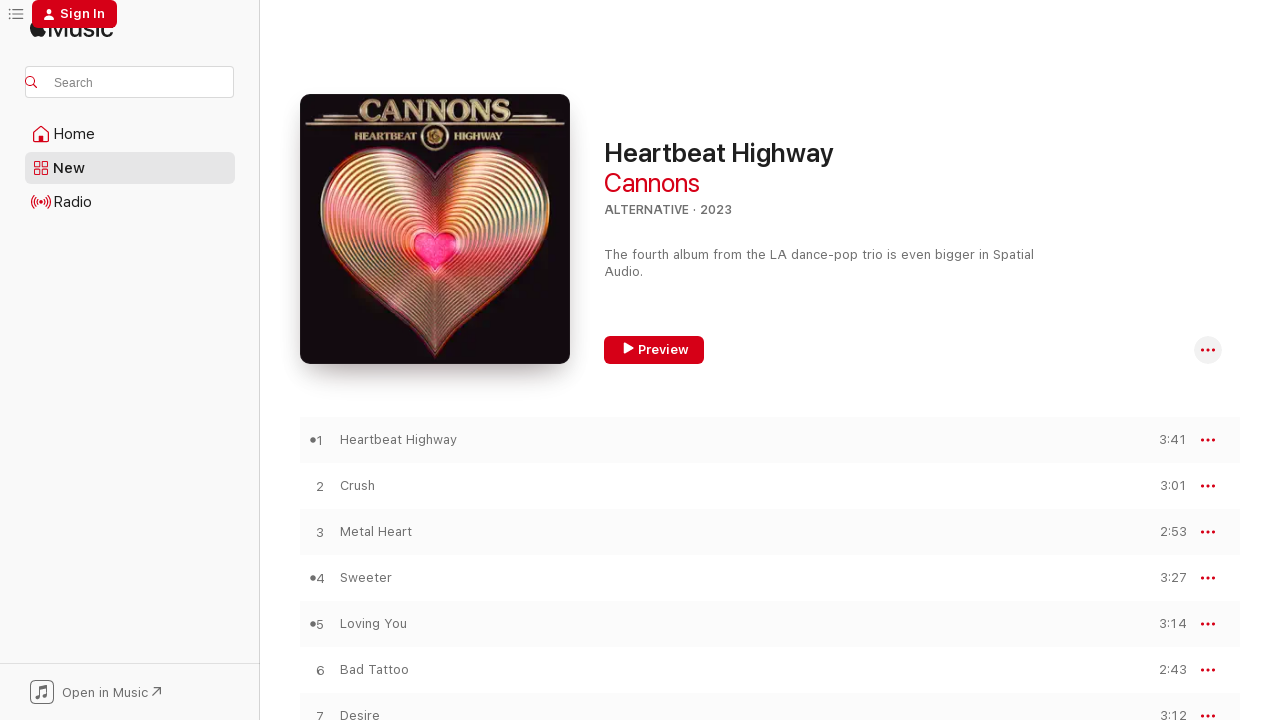

--- FILE ---
content_type: text/html
request_url: https://music.apple.com/us/album/heartbeat-highway/1710418723?at=1001lLuS&ct=LFV_30fba5b190f8bbb27c7fd1f94f1a935e&itsct=catchall_p4&itscg=30440&ls=1&app=itunes
body_size: 28521
content:
<!DOCTYPE html>
<html dir="ltr" lang="en-US">
    <head>
        <!-- prettier-ignore -->
        <meta charset="utf-8">
        <!-- prettier-ignore -->
        <meta http-equiv="X-UA-Compatible" content="IE=edge">
        <!-- prettier-ignore -->
        <meta
            name="viewport"
            content="width=device-width,initial-scale=1,interactive-widget=resizes-content"
        >
        <!-- prettier-ignore -->
        <meta name="applicable-device" content="pc,mobile">
        <!-- prettier-ignore -->
        <meta name="referrer" content="strict-origin">
        <!-- prettier-ignore -->
        <link
            rel="apple-touch-icon"
            sizes="180x180"
            href="/assets/favicon/favicon-180.png"
        >
        <!-- prettier-ignore -->
        <link
            rel="icon"
            type="image/png"
            sizes="32x32"
            href="/assets/favicon/favicon-32.png"
        >
        <!-- prettier-ignore -->
        <link
            rel="icon"
            type="image/png"
            sizes="16x16"
            href="/assets/favicon/favicon-16.png"
        >
        <!-- prettier-ignore -->
        <link
            rel="mask-icon"
            href="/assets/favicon/favicon.svg"
            color="#fa233b"
        >
        <!-- prettier-ignore -->
        <link rel="manifest" href="/manifest.json">

        <title>‎Heartbeat Highway - Album by Cannons - Apple Music</title><!-- HEAD_svelte-1cypuwr_START --><link rel="preconnect" href="//www.apple.com/wss/fonts" crossorigin="anonymous"><link rel="stylesheet" href="//www.apple.com/wss/fonts?families=SF+Pro,v4%7CSF+Pro+Icons,v1&amp;display=swap" type="text/css" referrerpolicy="strict-origin-when-cross-origin"><!-- HEAD_svelte-1cypuwr_END --><!-- HEAD_svelte-eg3hvx_START -->    <meta name="description" content="Listen to Heartbeat Highway by Cannons on Apple Music. 2023. 12 Songs. Duration: 39 minutes."> <meta name="keywords" content="listen, Heartbeat Highway, Cannons, music, singles, songs, Alternative, streaming music, apple music"> <link rel="canonical" href="https://music.apple.com/us/album/heartbeat-highway/1710418723">   <link rel="alternate" type="application/json+oembed" href="https://music.apple.com/api/oembed?url=https%3A%2F%2Fmusic.apple.com%2Fus%2Falbum%2Fheartbeat-highway%2F1710418723" title="Heartbeat Highway by Cannons on Apple Music">  <meta name="al:ios:app_store_id" content="1108187390"> <meta name="al:ios:app_name" content="Apple Music"> <meta name="apple:content_id" content="1710418723"> <meta name="apple:title" content="Heartbeat Highway"> <meta name="apple:description" content="Listen to Heartbeat Highway by Cannons on Apple Music. 2023. 12 Songs. Duration: 39 minutes.">   <meta property="og:title" content="Heartbeat Highway by Cannons on Apple Music"> <meta property="og:description" content="Album · 2023 · 12 Songs"> <meta property="og:site_name" content="Apple Music - Web Player"> <meta property="og:url" content="https://music.apple.com/us/album/heartbeat-highway/1710418723"> <meta property="og:image" content="https://is1-ssl.mzstatic.com/image/thumb/Music126/v4/30/c3/8d/30c38da9-7250-bd80-f532-351fc5d33728/196871504034.jpg/1200x630bf-60.jpg"> <meta property="og:image:secure_url" content="https://is1-ssl.mzstatic.com/image/thumb/Music126/v4/30/c3/8d/30c38da9-7250-bd80-f532-351fc5d33728/196871504034.jpg/1200x630bf-60.jpg"> <meta property="og:image:alt" content="Heartbeat Highway by Cannons on Apple Music"> <meta property="og:image:width" content="1200"> <meta property="og:image:height" content="630"> <meta property="og:image:type" content="image/jpg"> <meta property="og:type" content="music.album"> <meta property="og:locale" content="en_US">  <meta property="music:song_count" content="12"> <meta property="music:song" content="https://music.apple.com/us/song/heartbeat-highway/1710419146"> <meta property="music:song:preview_url:secure_url" content="https://music.apple.com/us/song/heartbeat-highway/1710419146"> <meta property="music:song:disc" content="1"> <meta property="music:song:duration" content="PT3M41S"> <meta property="music:song:track" content="1">  <meta property="music:song" content="https://music.apple.com/us/song/crush/1710419148"> <meta property="music:song:preview_url:secure_url" content="https://music.apple.com/us/song/crush/1710419148"> <meta property="music:song:disc" content="1"> <meta property="music:song:duration" content="PT3M1S"> <meta property="music:song:track" content="2">  <meta property="music:song" content="https://music.apple.com/us/song/metal-heart/1710419152"> <meta property="music:song:preview_url:secure_url" content="https://music.apple.com/us/song/metal-heart/1710419152"> <meta property="music:song:disc" content="1"> <meta property="music:song:duration" content="PT2M53S"> <meta property="music:song:track" content="3">  <meta property="music:song" content="https://music.apple.com/us/song/sweeter/1710419153"> <meta property="music:song:preview_url:secure_url" content="https://music.apple.com/us/song/sweeter/1710419153"> <meta property="music:song:disc" content="1"> <meta property="music:song:duration" content="PT3M27S"> <meta property="music:song:track" content="4">  <meta property="music:song" content="https://music.apple.com/us/song/loving-you/1710419157"> <meta property="music:song:preview_url:secure_url" content="https://music.apple.com/us/song/loving-you/1710419157"> <meta property="music:song:disc" content="1"> <meta property="music:song:duration" content="PT3M14S"> <meta property="music:song:track" content="5">  <meta property="music:song" content="https://music.apple.com/us/song/bad-tattoo/1710419160"> <meta property="music:song:preview_url:secure_url" content="https://music.apple.com/us/song/bad-tattoo/1710419160"> <meta property="music:song:disc" content="1"> <meta property="music:song:duration" content="PT2M43S"> <meta property="music:song:track" content="6">  <meta property="music:song" content="https://music.apple.com/us/song/desire/1710419164"> <meta property="music:song:preview_url:secure_url" content="https://music.apple.com/us/song/desire/1710419164"> <meta property="music:song:disc" content="1"> <meta property="music:song:duration" content="PT3M12S"> <meta property="music:song:track" content="7">  <meta property="music:song" content="https://music.apple.com/us/song/can-you-feel-my-heart/1710419167"> <meta property="music:song:preview_url:secure_url" content="https://music.apple.com/us/song/can-you-feel-my-heart/1710419167"> <meta property="music:song:disc" content="1"> <meta property="music:song:duration" content="PT3M12S"> <meta property="music:song:track" content="8">  <meta property="music:song" content="https://music.apple.com/us/song/always-will/1710419168"> <meta property="music:song:preview_url:secure_url" content="https://music.apple.com/us/song/always-will/1710419168"> <meta property="music:song:disc" content="1"> <meta property="music:song:duration" content="PT3M7S"> <meta property="music:song:track" content="9">  <meta property="music:song" content="https://music.apple.com/us/song/cry-baby/1710419169"> <meta property="music:song:preview_url:secure_url" content="https://music.apple.com/us/song/cry-baby/1710419169"> <meta property="music:song:disc" content="1"> <meta property="music:song:duration" content="PT3M23S"> <meta property="music:song:track" content="10">  <meta property="music:song" content="https://music.apple.com/us/song/you/1710419172"> <meta property="music:song:preview_url:secure_url" content="https://music.apple.com/us/song/you/1710419172"> <meta property="music:song:disc" content="1"> <meta property="music:song:duration" content="PT3M57S"> <meta property="music:song:track" content="11">  <meta property="music:song" content="https://music.apple.com/us/song/dancing-in-the-moonlight/1710419175"> <meta property="music:song:preview_url:secure_url" content="https://music.apple.com/us/song/dancing-in-the-moonlight/1710419175"> <meta property="music:song:disc" content="1"> <meta property="music:song:duration" content="PT3M6S"> <meta property="music:song:track" content="12">   <meta property="music:musician" content="https://music.apple.com/us/artist/cannons/65568551"> <meta property="music:release_date" content="2023-11-10T00:00:00.000Z">   <meta name="twitter:title" content="Heartbeat Highway by Cannons on Apple Music"> <meta name="twitter:description" content="Album · 2023 · 12 Songs"> <meta name="twitter:site" content="@AppleMusic"> <meta name="twitter:image" content="https://is1-ssl.mzstatic.com/image/thumb/Music126/v4/30/c3/8d/30c38da9-7250-bd80-f532-351fc5d33728/196871504034.jpg/600x600bf-60.jpg"> <meta name="twitter:image:alt" content="Heartbeat Highway by Cannons on Apple Music"> <meta name="twitter:card" content="summary">       <!-- HTML_TAG_START -->
                <script id=schema:music-album type="application/ld+json">
                    {"@context":"http://schema.org","@type":"MusicAlbum","name":"Heartbeat Highway","description":"Listen to Heartbeat Highway by Cannons on Apple Music. 2023. 12 Songs. Duration: 39 minutes.","citation":[{"@type":"MusicAlbum","image":"https://is1-ssl.mzstatic.com/image/thumb/Music69/v4/c1/82/1d/c1821da4-e807-791d-fb6e-b3065c6c07fc/859716534930_cover.jpg/1200x630bb.jpg","url":"https://music.apple.com/us/album/jurassic-technologie/1081825106","name":"Jurassic Technologie"},{"@type":"MusicAlbum","image":"https://is1-ssl.mzstatic.com/image/thumb/Music221/v4/ae/11/fd/ae11fd5f-3a45-4b71-27fd-b293be17d7da/067003187053.png/1200x630bb.jpg","url":"https://music.apple.com/us/album/it-comes-in-waves/1851632145","name":"It Comes in Waves"},{"@type":"MusicAlbum","image":"https://is1-ssl.mzstatic.com/image/thumb/Music116/v4/33/99/b7/3399b72f-7dce-66c5-7f60-a484ffe30770/cover.jpg/1200x630bb.jpg","url":"https://music.apple.com/us/album/strange-pleasures-10th-anniversary-edition-2023-remaster/1685280955","name":"Strange Pleasures: 10th Anniversary Edition (2023 Remaster)"},{"@type":"MusicAlbum","image":"https://is1-ssl.mzstatic.com/image/thumb/Music211/v4/5e/09/cb/5e09cb4b-78bd-cf68-790c-36314d02f95f/098787160062.png/1200x630bb.jpg","url":"https://music.apple.com/us/album/notes-from-a-quiet-life/1739318583","name":"Notes from a Quiet Life"},{"@type":"MusicAlbum","image":"https://is1-ssl.mzstatic.com/image/thumb/Music126/v4/0c/4b/d3/0c4bd376-a399-8e3a-6df1-ba325edce34a/067003148559.png/1200x630bb.jpg","url":"https://music.apple.com/us/album/leisurevision/1705981015","name":"Leisurevision"},{"@type":"MusicAlbum","image":"https://is1-ssl.mzstatic.com/image/thumb/Music126/v4/96/56/00/96560043-872e-7b19-087c-7492f3d5ebf9/dj.bdvkmumm.png/1200x630bb.jpg","url":"https://music.apple.com/us/album/embrace/1684736031","name":"Embrace"},{"@type":"MusicAlbum","image":"https://is1-ssl.mzstatic.com/image/thumb/Music211/v4/de/b4/5a/deb45a1d-5109-1dd1-c32e-5bec6f15ed2e/cover.jpg/1200x630bb.jpg","url":"https://music.apple.com/us/album/cruise-control/1803446178","name":"Cruise Control"},{"@type":"MusicAlbum","image":"https://is1-ssl.mzstatic.com/image/thumb/Music126/v4/ee/03/af/ee03af62-1111-e660-c65f-7051f0d83d3b/artwork.jpg/1200x630bb.jpg","url":"https://music.apple.com/us/album/archetypes/1721991444","name":"Archetypes"},{"@type":"MusicAlbum","image":"https://is1-ssl.mzstatic.com/image/thumb/Music113/v4/78/da/a2/78daa2c7-8bd9-8f83-06d8-cfd4beff7544/859769398763_cover.jpg/1200x630bb.jpg","url":"https://music.apple.com/us/album/jane-leo/1666238662","name":"Jane Leo"},{"@type":"MusicAlbum","image":"https://is1-ssl.mzstatic.com/image/thumb/Music221/v4/2f/05/17/2f0517b0-f5cf-6f48-61a6-b42c3a122022/24UM1IM41183.rgb.jpg/1200x630bb.jpg","url":"https://music.apple.com/us/album/ask-that-god-deluxe/1786301286","name":"Ask That God (Deluxe)"}],"tracks":[{"@type":"MusicRecording","name":"Heartbeat Highway","duration":"PT3M41S","url":"https://music.apple.com/us/song/heartbeat-highway/1710419146","offers":{"@type":"Offer","category":"free","price":0},"audio":{"@type":"AudioObject","potentialAction":{"@type":"ListenAction","expectsAcceptanceOf":{"@type":"Offer","category":"free"},"target":{"@type":"EntryPoint","actionPlatform":"https://music.apple.com/us/song/heartbeat-highway/1710419146"}},"name":"Heartbeat Highway","contentUrl":"https://audio-ssl.itunes.apple.com/itunes-assets/AudioPreview211/v4/95/58/f7/9558f731-7a68-9af0-3f54-879de9ee002f/mzaf_18248776873713408129.plus.aac.ep.m4a","duration":"PT3M41S","uploadDate":"2023-11-10","thumbnailUrl":"https://is1-ssl.mzstatic.com/image/thumb/Music126/v4/30/c3/8d/30c38da9-7250-bd80-f532-351fc5d33728/196871504034.jpg/1200x630bb.jpg"}},{"@type":"MusicRecording","name":"Crush","duration":"PT3M1S","url":"https://music.apple.com/us/song/crush/1710419148","offers":{"@type":"Offer","category":"free","price":0},"audio":{"@type":"AudioObject","potentialAction":{"@type":"ListenAction","expectsAcceptanceOf":{"@type":"Offer","category":"free"},"target":{"@type":"EntryPoint","actionPlatform":"https://music.apple.com/us/song/crush/1710419148"}},"name":"Crush","contentUrl":"https://audio-ssl.itunes.apple.com/itunes-assets/AudioPreview211/v4/ee/34/44/ee344406-d68b-6878-0b8d-3e99916e65dc/mzaf_16016623493801230558.plus.aac.ep.m4a","duration":"PT3M1S","uploadDate":"2023-10-13","thumbnailUrl":"https://is1-ssl.mzstatic.com/image/thumb/Music126/v4/30/c3/8d/30c38da9-7250-bd80-f532-351fc5d33728/196871504034.jpg/1200x630bb.jpg"}},{"@type":"MusicRecording","name":"Metal Heart","duration":"PT2M53S","url":"https://music.apple.com/us/song/metal-heart/1710419152","offers":{"@type":"Offer","category":"free","price":0},"audio":{"@type":"AudioObject","potentialAction":{"@type":"ListenAction","expectsAcceptanceOf":{"@type":"Offer","category":"free"},"target":{"@type":"EntryPoint","actionPlatform":"https://music.apple.com/us/song/metal-heart/1710419152"}},"name":"Metal Heart","contentUrl":"https://audio-ssl.itunes.apple.com/itunes-assets/AudioPreview211/v4/e2/73/21/e273211d-4612-5e1b-c502-9dbee68a67d8/mzaf_13111451543543270233.plus.aac.ep.m4a","duration":"PT2M53S","uploadDate":"2023-11-10","thumbnailUrl":"https://is1-ssl.mzstatic.com/image/thumb/Music126/v4/30/c3/8d/30c38da9-7250-bd80-f532-351fc5d33728/196871504034.jpg/1200x630bb.jpg"}},{"@type":"MusicRecording","name":"Sweeter","duration":"PT3M27S","url":"https://music.apple.com/us/song/sweeter/1710419153","offers":{"@type":"Offer","category":"free","price":0},"audio":{"@type":"AudioObject","potentialAction":{"@type":"ListenAction","expectsAcceptanceOf":{"@type":"Offer","category":"free"},"target":{"@type":"EntryPoint","actionPlatform":"https://music.apple.com/us/song/sweeter/1710419153"}},"name":"Sweeter","contentUrl":"https://audio-ssl.itunes.apple.com/itunes-assets/AudioPreview211/v4/37/a2/57/37a25742-a3d4-4549-8282-9d98efbc0945/mzaf_13814679913172609658.plus.aac.ep.m4a","duration":"PT3M27S","uploadDate":"2023-11-10","thumbnailUrl":"https://is1-ssl.mzstatic.com/image/thumb/Music126/v4/30/c3/8d/30c38da9-7250-bd80-f532-351fc5d33728/196871504034.jpg/1200x630bb.jpg"}},{"@type":"MusicRecording","name":"Loving You","duration":"PT3M14S","url":"https://music.apple.com/us/song/loving-you/1710419157","offers":{"@type":"Offer","category":"free","price":0},"audio":{"@type":"AudioObject","potentialAction":{"@type":"ListenAction","expectsAcceptanceOf":{"@type":"Offer","category":"free"},"target":{"@type":"EntryPoint","actionPlatform":"https://music.apple.com/us/song/loving-you/1710419157"}},"name":"Loving You","contentUrl":"https://audio-ssl.itunes.apple.com/itunes-assets/AudioPreview211/v4/fc/50/b2/fc50b254-dd04-1af0-09d6-0c2b1f97d9e6/mzaf_9076194222152047594.plus.aac.ep.m4a","duration":"PT3M14S","uploadDate":"2023-10-13","thumbnailUrl":"https://is1-ssl.mzstatic.com/image/thumb/Music126/v4/30/c3/8d/30c38da9-7250-bd80-f532-351fc5d33728/196871504034.jpg/1200x630bb.jpg"}},{"@type":"MusicRecording","name":"Bad Tattoo","duration":"PT2M43S","url":"https://music.apple.com/us/song/bad-tattoo/1710419160","offers":{"@type":"Offer","category":"free","price":0},"audio":{"@type":"AudioObject","potentialAction":{"@type":"ListenAction","expectsAcceptanceOf":{"@type":"Offer","category":"free"},"target":{"@type":"EntryPoint","actionPlatform":"https://music.apple.com/us/song/bad-tattoo/1710419160"}},"name":"Bad Tattoo","contentUrl":"https://audio-ssl.itunes.apple.com/itunes-assets/AudioPreview221/v4/07/43/25/074325c2-773a-332c-3a9c-8863f8e1a049/mzaf_16100039628917400887.plus.aac.ep.m4a","duration":"PT2M43S","uploadDate":"2023-10-13","thumbnailUrl":"https://is1-ssl.mzstatic.com/image/thumb/Music126/v4/30/c3/8d/30c38da9-7250-bd80-f532-351fc5d33728/196871504034.jpg/1200x630bb.jpg"}},{"@type":"MusicRecording","name":"Desire","duration":"PT3M12S","url":"https://music.apple.com/us/song/desire/1710419164","offers":{"@type":"Offer","category":"free","price":0},"audio":{"@type":"AudioObject","potentialAction":{"@type":"ListenAction","expectsAcceptanceOf":{"@type":"Offer","category":"free"},"target":{"@type":"EntryPoint","actionPlatform":"https://music.apple.com/us/song/desire/1710419164"}},"name":"Desire","contentUrl":"https://audio-ssl.itunes.apple.com/itunes-assets/AudioPreview221/v4/8f/ec/ae/8fecaee9-883e-7aaf-4a70-7d7995f79d6a/mzaf_5313961526336622005.plus.aac.ep.m4a","duration":"PT3M12S","uploadDate":"2023-10-13","thumbnailUrl":"https://is1-ssl.mzstatic.com/image/thumb/Music126/v4/30/c3/8d/30c38da9-7250-bd80-f532-351fc5d33728/196871504034.jpg/1200x630bb.jpg"}},{"@type":"MusicRecording","name":"Can You Feel My Heart","duration":"PT3M12S","url":"https://music.apple.com/us/song/can-you-feel-my-heart/1710419167","offers":{"@type":"Offer","category":"free","price":0},"audio":{"@type":"AudioObject","potentialAction":{"@type":"ListenAction","expectsAcceptanceOf":{"@type":"Offer","category":"free"},"target":{"@type":"EntryPoint","actionPlatform":"https://music.apple.com/us/song/can-you-feel-my-heart/1710419167"}},"name":"Can You Feel My Heart","contentUrl":"https://audio-ssl.itunes.apple.com/itunes-assets/AudioPreview221/v4/66/95/b6/6695b6c9-c6c6-0059-9e02-959f4ae33d62/mzaf_6228200241548703350.plus.aac.ep.m4a","duration":"PT3M12S","uploadDate":"2023-11-10","thumbnailUrl":"https://is1-ssl.mzstatic.com/image/thumb/Music126/v4/30/c3/8d/30c38da9-7250-bd80-f532-351fc5d33728/196871504034.jpg/1200x630bb.jpg"}},{"@type":"MusicRecording","name":"Always Will","duration":"PT3M7S","url":"https://music.apple.com/us/song/always-will/1710419168","offers":{"@type":"Offer","category":"free","price":0},"audio":{"@type":"AudioObject","potentialAction":{"@type":"ListenAction","expectsAcceptanceOf":{"@type":"Offer","category":"free"},"target":{"@type":"EntryPoint","actionPlatform":"https://music.apple.com/us/song/always-will/1710419168"}},"name":"Always Will","contentUrl":"https://audio-ssl.itunes.apple.com/itunes-assets/AudioPreview211/v4/1c/45/dc/1c45dc69-7f8e-00f3-13ee-4ec2ed895f39/mzaf_8390105352591610126.plus.aac.ep.m4a","duration":"PT3M7S","uploadDate":"2023-11-10","thumbnailUrl":"https://is1-ssl.mzstatic.com/image/thumb/Music126/v4/30/c3/8d/30c38da9-7250-bd80-f532-351fc5d33728/196871504034.jpg/1200x630bb.jpg"}},{"@type":"MusicRecording","name":"Cry Baby","duration":"PT3M23S","url":"https://music.apple.com/us/song/cry-baby/1710419169","offers":{"@type":"Offer","category":"free","price":0},"audio":{"@type":"AudioObject","potentialAction":{"@type":"ListenAction","expectsAcceptanceOf":{"@type":"Offer","category":"free"},"target":{"@type":"EntryPoint","actionPlatform":"https://music.apple.com/us/song/cry-baby/1710419169"}},"name":"Cry Baby","contentUrl":"https://audio-ssl.itunes.apple.com/itunes-assets/AudioPreview211/v4/b4/cf/17/b4cf1713-8568-decd-7dec-ecb8747b710f/mzaf_12017131165571288581.plus.aac.ep.m4a","duration":"PT3M23S","uploadDate":"2023-11-10","thumbnailUrl":"https://is1-ssl.mzstatic.com/image/thumb/Music126/v4/30/c3/8d/30c38da9-7250-bd80-f532-351fc5d33728/196871504034.jpg/1200x630bb.jpg"}},{"@type":"MusicRecording","name":"You","duration":"PT3M57S","url":"https://music.apple.com/us/song/you/1710419172","offers":{"@type":"Offer","category":"free","price":0},"audio":{"@type":"AudioObject","potentialAction":{"@type":"ListenAction","expectsAcceptanceOf":{"@type":"Offer","category":"free"},"target":{"@type":"EntryPoint","actionPlatform":"https://music.apple.com/us/song/you/1710419172"}},"name":"You","contentUrl":"https://audio-ssl.itunes.apple.com/itunes-assets/AudioPreview221/v4/47/d1/92/47d19262-cc9c-1c2f-7a6e-278a6ce42322/mzaf_12923777208982171679.plus.aac.ep.m4a","duration":"PT3M57S","uploadDate":"2023-11-10","thumbnailUrl":"https://is1-ssl.mzstatic.com/image/thumb/Music126/v4/30/c3/8d/30c38da9-7250-bd80-f532-351fc5d33728/196871504034.jpg/1200x630bb.jpg"}},{"@type":"MusicRecording","name":"Dancing In The Moonlight","duration":"PT3M6S","url":"https://music.apple.com/us/song/dancing-in-the-moonlight/1710419175","offers":{"@type":"Offer","category":"free","price":0},"audio":{"@type":"AudioObject","potentialAction":{"@type":"ListenAction","expectsAcceptanceOf":{"@type":"Offer","category":"free"},"target":{"@type":"EntryPoint","actionPlatform":"https://music.apple.com/us/song/dancing-in-the-moonlight/1710419175"}},"name":"Dancing In The Moonlight","contentUrl":"https://audio-ssl.itunes.apple.com/itunes-assets/AudioPreview221/v4/6c/b4/94/6cb4947b-4a52-f882-61a7-0b559a40e43b/mzaf_15362205963463256769.plus.aac.ep.m4a","duration":"PT3M6S","uploadDate":"2023-11-10","thumbnailUrl":"https://is1-ssl.mzstatic.com/image/thumb/Music126/v4/30/c3/8d/30c38da9-7250-bd80-f532-351fc5d33728/196871504034.jpg/1200x630bb.jpg"}}],"workExample":[{"@type":"MusicAlbum","image":"https://is1-ssl.mzstatic.com/image/thumb/Music125/v4/8b/51/a2/8b51a279-7344-6b13-813e-7a3fc1b8f008/886449111909.jpg/1200x630bb.jpg","url":"https://music.apple.com/us/album/bad-dream-single/1555770341","name":"Bad Dream - Single"},{"@type":"MusicAlbum","image":"https://is1-ssl.mzstatic.com/image/thumb/Music126/v4/9e/e6/ba/9ee6baef-ce05-0186-75db-77fbb3b621a6/886449817245.jpg/1200x630bb.jpg","url":"https://music.apple.com/us/album/fever-dream/1609678268","name":"Fever Dream"},{"@type":"MusicAlbum","image":"https://is1-ssl.mzstatic.com/image/thumb/Music126/v4/20/c8/bb/20c8bb67-8089-de06-f293-ef34a23163ab/196871018784.jpg/1200x630bb.jpg","url":"https://music.apple.com/us/album/loving-you-single/1679645666","name":"Loving You - Single"},{"@type":"MusicAlbum","image":"https://is1-ssl.mzstatic.com/image/thumb/Music125/v4/c0/d7/a9/c0d7a92e-8451-2d7e-2c24-2ce1d49c9f4a/886449425136.jpg/1200x630bb.jpg","url":"https://music.apple.com/us/album/fire-for-you-ti%C3%ABsto-remix-single/1574963561","name":"Fire for You (Tiësto Remix) - Single"},{"@type":"MusicAlbum","image":"https://is1-ssl.mzstatic.com/image/thumb/Music126/v4/74/f1/d5/74f1d5b4-fa1b-d6a9-c5dd-7ae807547122/886449816583.jpg/1200x630bb.jpg","url":"https://music.apple.com/us/album/purple-sun-single/1600957232","name":"Purple Sun - Single"},{"@type":"MusicAlbum","image":"https://is1-ssl.mzstatic.com/image/thumb/Music124/v4/73/8e/51/738e51d9-3aa2-eca2-4f7c-59ab11617330/859720894662_cover.jpg/1200x630bb.jpg","url":"https://music.apple.com/us/album/night-drive/1233814091","name":"Night Drive"},{"@type":"MusicAlbum","image":"https://is1-ssl.mzstatic.com/image/thumb/Music116/v4/b1/a2/e6/b1a2e685-8a75-ab0b-2a52-e8d252a18d46/196871245920.jpg/1200x630bb.jpg","url":"https://music.apple.com/us/album/desire-single/1698165850","name":"Desire - Single"},{"@type":"MusicAlbum","image":"https://is1-ssl.mzstatic.com/image/thumb/Music125/v4/31/08/d5/3108d518-b798-7b2a-6fd3-7cff56458959/886449471423.jpg/1200x630bb.jpg","url":"https://music.apple.com/us/album/covers-by-cannons-ep/1579535478","name":"Covers by Cannons - EP"},{"@type":"MusicAlbum","image":"https://is1-ssl.mzstatic.com/image/thumb/Music124/v4/23/4e/a1/234ea1bf-0ef9-4fcb-e88b-165fb9c9441c/859713254336_cover.tif/1200x630bb.jpg","url":"https://music.apple.com/us/album/up-all-night-ep/916278926","name":"Up All Night EP"},{"@type":"MusicAlbum","image":"https://is1-ssl.mzstatic.com/image/thumb/Music125/v4/fe/90/34/fe903484-46bc-2b65-6fc3-a6c2a417969e/886449633302.jpg/1200x630bb.jpg","url":"https://music.apple.com/us/album/ruthless-single/1588463745","name":"Ruthless - Single"},{"@type":"MusicAlbum","image":"https://is1-ssl.mzstatic.com/image/thumb/Music115/v4/04/80/79/04807944-2983-c836-0374-5786e4b2b708/859714158718_cover.jpg/1200x630bb.jpg","url":"https://music.apple.com/us/album/spells-single/964985117","name":"Spells - Single"},{"@type":"MusicAlbum","image":"https://is1-ssl.mzstatic.com/image/thumb/Music128/v4/a0/20/4b/a0204b41-04c7-48a9-354c-1ca3f9515d7e/859727174897_cover.jpg/1200x630bb.jpg","url":"https://music.apple.com/us/album/in-a-heartbeat-ep/1412906787","name":"In a Heartbeat - EP"},{"@type":"MusicAlbum","image":"https://is1-ssl.mzstatic.com/image/thumb/Music221/v4/89/8e/8d/898e8d15-dd82-e923-333a-b5c017a7f7aa/196873644066.jpg/1200x630bb.jpg","url":"https://music.apple.com/us/album/all-i-need-single/1843207718","name":"All I Need - Single"},{"@type":"MusicAlbum","image":"https://is1-ssl.mzstatic.com/image/thumb/Music124/v4/16/da/4c/16da4cf0-fd09-6780-2bba-26f78b5d850e/859715253610_cover.jpg/1200x630bb.jpg","url":"https://music.apple.com/us/album/down-on-love-single/1024094629","name":"Down on Love - Single"},{"@type":"MusicAlbum","image":"https://is1-ssl.mzstatic.com/image/thumb/Music126/v4/16/69/d4/1669d4a3-449c-7f7e-a65c-c855b449a98b/196871436830.jpg/1200x630bb.jpg","url":"https://music.apple.com/us/album/bad-tattoo-single/1707059259","name":"Bad Tattoo - Single"},{"@type":"MusicRecording","name":"Heartbeat Highway","duration":"PT3M41S","url":"https://music.apple.com/us/song/heartbeat-highway/1710419146","offers":{"@type":"Offer","category":"free","price":0},"audio":{"@type":"AudioObject","potentialAction":{"@type":"ListenAction","expectsAcceptanceOf":{"@type":"Offer","category":"free"},"target":{"@type":"EntryPoint","actionPlatform":"https://music.apple.com/us/song/heartbeat-highway/1710419146"}},"name":"Heartbeat Highway","contentUrl":"https://audio-ssl.itunes.apple.com/itunes-assets/AudioPreview211/v4/95/58/f7/9558f731-7a68-9af0-3f54-879de9ee002f/mzaf_18248776873713408129.plus.aac.ep.m4a","duration":"PT3M41S","uploadDate":"2023-11-10","thumbnailUrl":"https://is1-ssl.mzstatic.com/image/thumb/Music126/v4/30/c3/8d/30c38da9-7250-bd80-f532-351fc5d33728/196871504034.jpg/1200x630bb.jpg"}},{"@type":"MusicRecording","name":"Crush","duration":"PT3M1S","url":"https://music.apple.com/us/song/crush/1710419148","offers":{"@type":"Offer","category":"free","price":0},"audio":{"@type":"AudioObject","potentialAction":{"@type":"ListenAction","expectsAcceptanceOf":{"@type":"Offer","category":"free"},"target":{"@type":"EntryPoint","actionPlatform":"https://music.apple.com/us/song/crush/1710419148"}},"name":"Crush","contentUrl":"https://audio-ssl.itunes.apple.com/itunes-assets/AudioPreview211/v4/ee/34/44/ee344406-d68b-6878-0b8d-3e99916e65dc/mzaf_16016623493801230558.plus.aac.ep.m4a","duration":"PT3M1S","uploadDate":"2023-10-13","thumbnailUrl":"https://is1-ssl.mzstatic.com/image/thumb/Music126/v4/30/c3/8d/30c38da9-7250-bd80-f532-351fc5d33728/196871504034.jpg/1200x630bb.jpg"}},{"@type":"MusicRecording","name":"Metal Heart","duration":"PT2M53S","url":"https://music.apple.com/us/song/metal-heart/1710419152","offers":{"@type":"Offer","category":"free","price":0},"audio":{"@type":"AudioObject","potentialAction":{"@type":"ListenAction","expectsAcceptanceOf":{"@type":"Offer","category":"free"},"target":{"@type":"EntryPoint","actionPlatform":"https://music.apple.com/us/song/metal-heart/1710419152"}},"name":"Metal Heart","contentUrl":"https://audio-ssl.itunes.apple.com/itunes-assets/AudioPreview211/v4/e2/73/21/e273211d-4612-5e1b-c502-9dbee68a67d8/mzaf_13111451543543270233.plus.aac.ep.m4a","duration":"PT2M53S","uploadDate":"2023-11-10","thumbnailUrl":"https://is1-ssl.mzstatic.com/image/thumb/Music126/v4/30/c3/8d/30c38da9-7250-bd80-f532-351fc5d33728/196871504034.jpg/1200x630bb.jpg"}},{"@type":"MusicRecording","name":"Sweeter","duration":"PT3M27S","url":"https://music.apple.com/us/song/sweeter/1710419153","offers":{"@type":"Offer","category":"free","price":0},"audio":{"@type":"AudioObject","potentialAction":{"@type":"ListenAction","expectsAcceptanceOf":{"@type":"Offer","category":"free"},"target":{"@type":"EntryPoint","actionPlatform":"https://music.apple.com/us/song/sweeter/1710419153"}},"name":"Sweeter","contentUrl":"https://audio-ssl.itunes.apple.com/itunes-assets/AudioPreview211/v4/37/a2/57/37a25742-a3d4-4549-8282-9d98efbc0945/mzaf_13814679913172609658.plus.aac.ep.m4a","duration":"PT3M27S","uploadDate":"2023-11-10","thumbnailUrl":"https://is1-ssl.mzstatic.com/image/thumb/Music126/v4/30/c3/8d/30c38da9-7250-bd80-f532-351fc5d33728/196871504034.jpg/1200x630bb.jpg"}},{"@type":"MusicRecording","name":"Loving You","duration":"PT3M14S","url":"https://music.apple.com/us/song/loving-you/1710419157","offers":{"@type":"Offer","category":"free","price":0},"audio":{"@type":"AudioObject","potentialAction":{"@type":"ListenAction","expectsAcceptanceOf":{"@type":"Offer","category":"free"},"target":{"@type":"EntryPoint","actionPlatform":"https://music.apple.com/us/song/loving-you/1710419157"}},"name":"Loving You","contentUrl":"https://audio-ssl.itunes.apple.com/itunes-assets/AudioPreview211/v4/fc/50/b2/fc50b254-dd04-1af0-09d6-0c2b1f97d9e6/mzaf_9076194222152047594.plus.aac.ep.m4a","duration":"PT3M14S","uploadDate":"2023-10-13","thumbnailUrl":"https://is1-ssl.mzstatic.com/image/thumb/Music126/v4/30/c3/8d/30c38da9-7250-bd80-f532-351fc5d33728/196871504034.jpg/1200x630bb.jpg"}},{"@type":"MusicRecording","name":"Bad Tattoo","duration":"PT2M43S","url":"https://music.apple.com/us/song/bad-tattoo/1710419160","offers":{"@type":"Offer","category":"free","price":0},"audio":{"@type":"AudioObject","potentialAction":{"@type":"ListenAction","expectsAcceptanceOf":{"@type":"Offer","category":"free"},"target":{"@type":"EntryPoint","actionPlatform":"https://music.apple.com/us/song/bad-tattoo/1710419160"}},"name":"Bad Tattoo","contentUrl":"https://audio-ssl.itunes.apple.com/itunes-assets/AudioPreview221/v4/07/43/25/074325c2-773a-332c-3a9c-8863f8e1a049/mzaf_16100039628917400887.plus.aac.ep.m4a","duration":"PT2M43S","uploadDate":"2023-10-13","thumbnailUrl":"https://is1-ssl.mzstatic.com/image/thumb/Music126/v4/30/c3/8d/30c38da9-7250-bd80-f532-351fc5d33728/196871504034.jpg/1200x630bb.jpg"}},{"@type":"MusicRecording","name":"Desire","duration":"PT3M12S","url":"https://music.apple.com/us/song/desire/1710419164","offers":{"@type":"Offer","category":"free","price":0},"audio":{"@type":"AudioObject","potentialAction":{"@type":"ListenAction","expectsAcceptanceOf":{"@type":"Offer","category":"free"},"target":{"@type":"EntryPoint","actionPlatform":"https://music.apple.com/us/song/desire/1710419164"}},"name":"Desire","contentUrl":"https://audio-ssl.itunes.apple.com/itunes-assets/AudioPreview221/v4/8f/ec/ae/8fecaee9-883e-7aaf-4a70-7d7995f79d6a/mzaf_5313961526336622005.plus.aac.ep.m4a","duration":"PT3M12S","uploadDate":"2023-10-13","thumbnailUrl":"https://is1-ssl.mzstatic.com/image/thumb/Music126/v4/30/c3/8d/30c38da9-7250-bd80-f532-351fc5d33728/196871504034.jpg/1200x630bb.jpg"}},{"@type":"MusicRecording","name":"Can You Feel My Heart","duration":"PT3M12S","url":"https://music.apple.com/us/song/can-you-feel-my-heart/1710419167","offers":{"@type":"Offer","category":"free","price":0},"audio":{"@type":"AudioObject","potentialAction":{"@type":"ListenAction","expectsAcceptanceOf":{"@type":"Offer","category":"free"},"target":{"@type":"EntryPoint","actionPlatform":"https://music.apple.com/us/song/can-you-feel-my-heart/1710419167"}},"name":"Can You Feel My Heart","contentUrl":"https://audio-ssl.itunes.apple.com/itunes-assets/AudioPreview221/v4/66/95/b6/6695b6c9-c6c6-0059-9e02-959f4ae33d62/mzaf_6228200241548703350.plus.aac.ep.m4a","duration":"PT3M12S","uploadDate":"2023-11-10","thumbnailUrl":"https://is1-ssl.mzstatic.com/image/thumb/Music126/v4/30/c3/8d/30c38da9-7250-bd80-f532-351fc5d33728/196871504034.jpg/1200x630bb.jpg"}},{"@type":"MusicRecording","name":"Always Will","duration":"PT3M7S","url":"https://music.apple.com/us/song/always-will/1710419168","offers":{"@type":"Offer","category":"free","price":0},"audio":{"@type":"AudioObject","potentialAction":{"@type":"ListenAction","expectsAcceptanceOf":{"@type":"Offer","category":"free"},"target":{"@type":"EntryPoint","actionPlatform":"https://music.apple.com/us/song/always-will/1710419168"}},"name":"Always Will","contentUrl":"https://audio-ssl.itunes.apple.com/itunes-assets/AudioPreview211/v4/1c/45/dc/1c45dc69-7f8e-00f3-13ee-4ec2ed895f39/mzaf_8390105352591610126.plus.aac.ep.m4a","duration":"PT3M7S","uploadDate":"2023-11-10","thumbnailUrl":"https://is1-ssl.mzstatic.com/image/thumb/Music126/v4/30/c3/8d/30c38da9-7250-bd80-f532-351fc5d33728/196871504034.jpg/1200x630bb.jpg"}},{"@type":"MusicRecording","name":"Cry Baby","duration":"PT3M23S","url":"https://music.apple.com/us/song/cry-baby/1710419169","offers":{"@type":"Offer","category":"free","price":0},"audio":{"@type":"AudioObject","potentialAction":{"@type":"ListenAction","expectsAcceptanceOf":{"@type":"Offer","category":"free"},"target":{"@type":"EntryPoint","actionPlatform":"https://music.apple.com/us/song/cry-baby/1710419169"}},"name":"Cry Baby","contentUrl":"https://audio-ssl.itunes.apple.com/itunes-assets/AudioPreview211/v4/b4/cf/17/b4cf1713-8568-decd-7dec-ecb8747b710f/mzaf_12017131165571288581.plus.aac.ep.m4a","duration":"PT3M23S","uploadDate":"2023-11-10","thumbnailUrl":"https://is1-ssl.mzstatic.com/image/thumb/Music126/v4/30/c3/8d/30c38da9-7250-bd80-f532-351fc5d33728/196871504034.jpg/1200x630bb.jpg"}},{"@type":"MusicRecording","name":"You","duration":"PT3M57S","url":"https://music.apple.com/us/song/you/1710419172","offers":{"@type":"Offer","category":"free","price":0},"audio":{"@type":"AudioObject","potentialAction":{"@type":"ListenAction","expectsAcceptanceOf":{"@type":"Offer","category":"free"},"target":{"@type":"EntryPoint","actionPlatform":"https://music.apple.com/us/song/you/1710419172"}},"name":"You","contentUrl":"https://audio-ssl.itunes.apple.com/itunes-assets/AudioPreview221/v4/47/d1/92/47d19262-cc9c-1c2f-7a6e-278a6ce42322/mzaf_12923777208982171679.plus.aac.ep.m4a","duration":"PT3M57S","uploadDate":"2023-11-10","thumbnailUrl":"https://is1-ssl.mzstatic.com/image/thumb/Music126/v4/30/c3/8d/30c38da9-7250-bd80-f532-351fc5d33728/196871504034.jpg/1200x630bb.jpg"}},{"@type":"MusicRecording","name":"Dancing In The Moonlight","duration":"PT3M6S","url":"https://music.apple.com/us/song/dancing-in-the-moonlight/1710419175","offers":{"@type":"Offer","category":"free","price":0},"audio":{"@type":"AudioObject","potentialAction":{"@type":"ListenAction","expectsAcceptanceOf":{"@type":"Offer","category":"free"},"target":{"@type":"EntryPoint","actionPlatform":"https://music.apple.com/us/song/dancing-in-the-moonlight/1710419175"}},"name":"Dancing In The Moonlight","contentUrl":"https://audio-ssl.itunes.apple.com/itunes-assets/AudioPreview221/v4/6c/b4/94/6cb4947b-4a52-f882-61a7-0b559a40e43b/mzaf_15362205963463256769.plus.aac.ep.m4a","duration":"PT3M6S","uploadDate":"2023-11-10","thumbnailUrl":"https://is1-ssl.mzstatic.com/image/thumb/Music126/v4/30/c3/8d/30c38da9-7250-bd80-f532-351fc5d33728/196871504034.jpg/1200x630bb.jpg"}}],"url":"https://music.apple.com/us/album/heartbeat-highway/1710418723","image":"https://is1-ssl.mzstatic.com/image/thumb/Music126/v4/30/c3/8d/30c38da9-7250-bd80-f532-351fc5d33728/196871504034.jpg/1200x630bb.jpg","potentialAction":{"@type":"ListenAction","expectsAcceptanceOf":{"@type":"Offer","category":"free"},"target":{"@type":"EntryPoint","actionPlatform":"https://music.apple.com/us/album/heartbeat-highway/1710418723"}},"genre":["Alternative","Music","Pop"],"datePublished":"2023-11-10","byArtist":[{"@type":"MusicGroup","url":"https://music.apple.com/us/artist/cannons/65568551","name":"Cannons"}]}
                </script>
                <!-- HTML_TAG_END -->    <!-- HEAD_svelte-eg3hvx_END -->
      <script type="module" crossorigin src="/assets/index~8a6f659a1b.js"></script>
      <link rel="stylesheet" href="/assets/index~99bed3cf08.css">
      <script type="module">import.meta.url;import("_").catch(()=>1);async function* g(){};window.__vite_is_modern_browser=true;</script>
      <script type="module">!function(){if(window.__vite_is_modern_browser)return;console.warn("vite: loading legacy chunks, syntax error above and the same error below should be ignored");var e=document.getElementById("vite-legacy-polyfill"),n=document.createElement("script");n.src=e.src,n.onload=function(){System.import(document.getElementById('vite-legacy-entry').getAttribute('data-src'))},document.body.appendChild(n)}();</script>
    </head>
    <body>
        <script src="/assets/focus-visible/focus-visible.min.js"></script>
        
        <script
            async
            src="/includes/js-cdn/musickit/v3/amp/musickit.js"
        ></script>
        <script
            type="module"
            async
            src="/includes/js-cdn/musickit/v3/components/musickit-components/musickit-components.esm.js"
        ></script>
        <script
            nomodule
            async
            src="/includes/js-cdn/musickit/v3/components/musickit-components/musickit-components.js"
        ></script>
        <svg style="display: none" xmlns="http://www.w3.org/2000/svg">
            <symbol id="play-circle-fill" viewBox="0 0 60 60">
                <path
                    class="icon-circle-fill__circle"
                    fill="var(--iconCircleFillBG, transparent)"
                    d="M30 60c16.411 0 30-13.617 30-30C60 13.588 46.382 0 29.971 0 13.588 0 .001 13.588.001 30c0 16.383 13.617 30 30 30Z"
                />
                <path
                    fill="var(--iconFillArrow, var(--keyColor, black))"
                    d="M24.411 41.853c-1.41.853-3.028.177-3.028-1.294V19.47c0-1.44 1.735-2.058 3.028-1.294l17.265 10.235a1.89 1.89 0 0 1 0 3.265L24.411 41.853Z"
                />
            </symbol>
        </svg>
        <div class="body-container">
              <div class="app-container svelte-t3vj1e" data-testid="app-container">   <div class="header svelte-rjjbqs" data-testid="header"><nav data-testid="navigation" class="navigation svelte-13li0vp"><div class="navigation__header svelte-13li0vp"><div data-testid="logo" class="logo svelte-1o7dz8w"> <a aria-label="Apple Music" role="img" href="https://music.apple.com/us/home" class="svelte-1o7dz8w"><svg height="20" viewBox="0 0 83 20" width="83" xmlns="http://www.w3.org/2000/svg" class="logo" aria-hidden="true"><path d="M34.752 19.746V6.243h-.088l-5.433 13.503h-2.074L21.711 6.243h-.087v13.503h-2.548V1.399h3.235l5.833 14.621h.1l5.82-14.62h3.248v18.347h-2.56zm16.649 0h-2.586v-2.263h-.062c-.725 1.602-2.061 2.504-4.072 2.504-2.86 0-4.61-1.894-4.61-4.958V6.37h2.698v8.125c0 2.034.95 3.127 2.81 3.127 1.95 0 3.124-1.373 3.124-3.458V6.37H51.4v13.376zm7.394-13.618c3.06 0 5.046 1.73 5.134 4.196h-2.536c-.15-1.296-1.087-2.11-2.598-2.11-1.462 0-2.436.724-2.436 1.793 0 .839.6 1.41 2.023 1.741l2.136.496c2.686.636 3.71 1.704 3.71 3.636 0 2.442-2.236 4.12-5.333 4.12-3.285 0-5.26-1.64-5.509-4.183h2.673c.25 1.398 1.187 2.085 2.836 2.085 1.623 0 2.623-.687 2.623-1.78 0-.865-.487-1.373-1.924-1.704l-2.136-.508c-2.498-.585-3.735-1.806-3.735-3.75 0-2.391 2.049-4.032 5.072-4.032zM66.1 2.836c0-.878.7-1.577 1.561-1.577.862 0 1.55.7 1.55 1.577 0 .864-.688 1.576-1.55 1.576a1.573 1.573 0 0 1-1.56-1.576zm.212 3.534h2.698v13.376h-2.698zm14.089 4.603c-.275-1.424-1.324-2.556-3.085-2.556-2.086 0-3.46 1.767-3.46 4.64 0 2.938 1.386 4.642 3.485 4.642 1.66 0 2.748-.928 3.06-2.48H83C82.713 18.067 80.477 20 77.317 20c-3.76 0-6.208-2.62-6.208-6.942 0-4.247 2.448-6.93 6.183-6.93 3.385 0 5.446 2.213 5.683 4.845h-2.573zM10.824 3.189c-.698.834-1.805 1.496-2.913 1.398-.145-1.128.41-2.33 1.036-3.065C9.644.662 10.848.05 11.835 0c.121 1.178-.336 2.33-1.01 3.19zm.999 1.619c.624.049 2.425.244 3.578 1.98-.096.074-2.137 1.272-2.113 3.79.024 3.01 2.593 4.012 2.617 4.037-.024.074-.407 1.419-1.344 2.812-.817 1.224-1.657 2.422-3.002 2.447-1.297.024-1.73-.783-3.218-.783-1.489 0-1.97.758-3.194.807-1.297.048-2.28-1.297-3.097-2.52C.368 14.908-.904 10.408.825 7.375c.84-1.516 2.377-2.47 4.034-2.495 1.273-.023 2.45.857 3.218.857.769 0 2.137-1.027 3.746-.93z"></path></svg></a>   </div> <div class="search-input-wrapper svelte-nrtdem" data-testid="search-input"><div data-testid="amp-search-input" aria-controls="search-suggestions" aria-expanded="false" aria-haspopup="listbox" aria-owns="search-suggestions" class="search-input-container svelte-rg26q6" tabindex="-1" role=""><div class="flex-container svelte-rg26q6"><form id="search-input-form" class="svelte-rg26q6"><svg height="16" width="16" viewBox="0 0 16 16" class="search-svg" aria-hidden="true"><path d="M11.87 10.835c.018.015.035.03.051.047l3.864 3.863a.735.735 0 1 1-1.04 1.04l-3.863-3.864a.744.744 0 0 1-.047-.051 6.667 6.667 0 1 1 1.035-1.035zM6.667 12a5.333 5.333 0 1 0 0-10.667 5.333 5.333 0 0 0 0 10.667z"></path></svg> <input aria-autocomplete="list" aria-multiline="false" aria-controls="search-suggestions" aria-label="Search" placeholder="Search" spellcheck="false" autocomplete="off" autocorrect="off" autocapitalize="off" type="text" inputmode="search" class="search-input__text-field svelte-rg26q6" data-testid="search-input__text-field"></form> </div> <div data-testid="search-scope-bar"></div>   </div> </div></div> <div data-testid="navigation-content" class="navigation__content svelte-13li0vp" id="navigation" aria-hidden="false"><div class="navigation__scrollable-container svelte-13li0vp"><div data-testid="navigation-items-primary" class="navigation-items navigation-items--primary svelte-ng61m8"> <ul class="navigation-items__list svelte-ng61m8">  <li class="navigation-item navigation-item__home svelte-1a5yt87" aria-selected="false" data-testid="navigation-item"> <a href="https://music.apple.com/us/home" class="navigation-item__link svelte-1a5yt87" role="button" data-testid="home" aria-pressed="false"><div class="navigation-item__content svelte-zhx7t9"> <span class="navigation-item__icon svelte-zhx7t9"> <svg width="24" height="24" viewBox="0 0 24 24" xmlns="http://www.w3.org/2000/svg" aria-hidden="true"><path d="M5.93 20.16a1.94 1.94 0 0 1-1.43-.502c-.334-.335-.502-.794-.502-1.393v-7.142c0-.362.062-.688.177-.953.123-.264.326-.529.6-.75l6.145-5.157c.176-.141.344-.247.52-.318.176-.07.362-.105.564-.105.194 0 .388.035.565.105.176.07.352.177.52.318l6.146 5.158c.273.23.467.476.59.75.124.264.177.59.177.96v7.134c0 .59-.159 1.058-.503 1.393-.335.335-.811.503-1.428.503H5.929Zm12.14-1.172c.221 0 .406-.07.547-.212a.688.688 0 0 0 .22-.511v-7.142c0-.177-.026-.344-.087-.459a.97.97 0 0 0-.265-.353l-6.154-5.149a.756.756 0 0 0-.177-.115.37.37 0 0 0-.15-.035.37.37 0 0 0-.158.035l-.177.115-6.145 5.15a.982.982 0 0 0-.274.352 1.13 1.13 0 0 0-.088.468v7.133c0 .203.08.379.23.511a.744.744 0 0 0 .546.212h12.133Zm-8.323-4.7c0-.176.062-.326.177-.432a.6.6 0 0 1 .423-.159h3.315c.176 0 .326.053.432.16s.159.255.159.431v4.973H9.756v-4.973Z"></path></svg> </span> <span class="navigation-item__label svelte-zhx7t9"> Home </span> </div></a>  </li>  <li class="navigation-item navigation-item__new svelte-1a5yt87" aria-selected="false" data-testid="navigation-item"> <a href="https://music.apple.com/us/new" class="navigation-item__link svelte-1a5yt87" role="button" data-testid="new" aria-pressed="false"><div class="navigation-item__content svelte-zhx7t9"> <span class="navigation-item__icon svelte-zhx7t9"> <svg height="24" viewBox="0 0 24 24" width="24" aria-hidden="true"><path d="M9.92 11.354c.966 0 1.453-.487 1.453-1.49v-3.4c0-1.004-.487-1.483-1.453-1.483H6.452C5.487 4.981 5 5.46 5 6.464v3.4c0 1.003.487 1.49 1.452 1.49zm7.628 0c.965 0 1.452-.487 1.452-1.49v-3.4c0-1.004-.487-1.483-1.452-1.483h-3.46c-.974 0-1.46.479-1.46 1.483v3.4c0 1.003.486 1.49 1.46 1.49zm-7.65-1.073h-3.43c-.266 0-.396-.137-.396-.418v-3.4c0-.273.13-.41.396-.41h3.43c.265 0 .402.137.402.41v3.4c0 .281-.137.418-.403.418zm7.634 0h-3.43c-.273 0-.402-.137-.402-.418v-3.4c0-.273.129-.41.403-.41h3.43c.265 0 .395.137.395.41v3.4c0 .281-.13.418-.396.418zm-7.612 8.7c.966 0 1.453-.48 1.453-1.483v-3.407c0-.996-.487-1.483-1.453-1.483H6.452c-.965 0-1.452.487-1.452 1.483v3.407c0 1.004.487 1.483 1.452 1.483zm7.628 0c.965 0 1.452-.48 1.452-1.483v-3.407c0-.996-.487-1.483-1.452-1.483h-3.46c-.974 0-1.46.487-1.46 1.483v3.407c0 1.004.486 1.483 1.46 1.483zm-7.65-1.072h-3.43c-.266 0-.396-.137-.396-.41v-3.4c0-.282.13-.418.396-.418h3.43c.265 0 .402.136.402.418v3.4c0 .273-.137.41-.403.41zm7.634 0h-3.43c-.273 0-.402-.137-.402-.41v-3.4c0-.282.129-.418.403-.418h3.43c.265 0 .395.136.395.418v3.4c0 .273-.13.41-.396.41z" fill-opacity=".95"></path></svg> </span> <span class="navigation-item__label svelte-zhx7t9"> New </span> </div></a>  </li>  <li class="navigation-item navigation-item__radio svelte-1a5yt87" aria-selected="false" data-testid="navigation-item"> <a href="https://music.apple.com/us/radio" class="navigation-item__link svelte-1a5yt87" role="button" data-testid="radio" aria-pressed="false"><div class="navigation-item__content svelte-zhx7t9"> <span class="navigation-item__icon svelte-zhx7t9"> <svg width="24" height="24" viewBox="0 0 24 24" xmlns="http://www.w3.org/2000/svg" aria-hidden="true"><path d="M19.359 18.57C21.033 16.818 22 14.461 22 11.89s-.967-4.93-2.641-6.68c-.276-.292-.653-.26-.868-.023-.222.246-.176.591.085.868 1.466 1.535 2.272 3.593 2.272 5.835 0 2.241-.806 4.3-2.272 5.835-.261.268-.307.621-.085.86.215.245.592.276.868-.016zm-13.85.014c.222-.238.176-.59-.085-.86-1.474-1.535-2.272-3.593-2.272-5.834 0-2.242.798-4.3 2.272-5.835.261-.277.307-.622.085-.868-.215-.238-.592-.269-.868.023C2.967 6.96 2 9.318 2 11.89s.967 4.929 2.641 6.68c.276.29.653.26.868.014zm1.957-1.873c.223-.253.162-.583-.1-.867-.951-1.068-1.473-2.45-1.473-3.954 0-1.505.522-2.887 1.474-3.954.26-.284.322-.614.1-.876-.23-.26-.622-.26-.891.039-1.175 1.274-1.827 2.963-1.827 4.79 0 1.82.652 3.517 1.827 4.784.269.3.66.307.89.038zm9.958-.038c1.175-1.267 1.827-2.964 1.827-4.783 0-1.828-.652-3.517-1.827-4.791-.269-.3-.66-.3-.89-.039-.23.262-.162.592.092.876.96 1.067 1.481 2.449 1.481 3.954 0 1.504-.522 2.886-1.481 3.954-.254.284-.323.614-.092.867.23.269.621.261.89-.038zm-8.061-1.966c.23-.26.13-.568-.092-.883-.415-.522-.63-1.197-.63-1.934 0-.737.215-1.413.63-1.943.222-.307.322-.614.092-.875s-.653-.261-.906.054a4.385 4.385 0 0 0-.968 2.764 4.38 4.38 0 0 0 .968 2.756c.253.322.675.322.906.061zm6.18-.061a4.38 4.38 0 0 0 .968-2.756 4.385 4.385 0 0 0-.968-2.764c-.253-.315-.675-.315-.906-.054-.23.261-.138.568.092.875.415.53.63 1.206.63 1.943 0 .737-.215 1.412-.63 1.934-.23.315-.322.622-.092.883s.653.261.906-.061zm-3.547-.967c.96 0 1.789-.814 1.789-1.797s-.83-1.789-1.789-1.789c-.96 0-1.781.806-1.781 1.789 0 .983.821 1.797 1.781 1.797z"></path></svg> </span> <span class="navigation-item__label svelte-zhx7t9"> Radio </span> </div></a>  </li>  <li class="navigation-item navigation-item__search svelte-1a5yt87" aria-selected="false" data-testid="navigation-item"> <a href="https://music.apple.com/us/search" class="navigation-item__link svelte-1a5yt87" role="button" data-testid="search" aria-pressed="false"><div class="navigation-item__content svelte-zhx7t9"> <span class="navigation-item__icon svelte-zhx7t9"> <svg height="24" viewBox="0 0 24 24" width="24" aria-hidden="true"><path d="M17.979 18.553c.476 0 .813-.366.813-.835a.807.807 0 0 0-.235-.586l-3.45-3.457a5.61 5.61 0 0 0 1.158-3.413c0-3.098-2.535-5.633-5.633-5.633C7.542 4.63 5 7.156 5 10.262c0 3.098 2.534 5.632 5.632 5.632a5.614 5.614 0 0 0 3.274-1.055l3.472 3.472a.835.835 0 0 0 .6.242zm-7.347-3.875c-2.417 0-4.416-2-4.416-4.416 0-2.417 2-4.417 4.416-4.417 2.417 0 4.417 2 4.417 4.417s-2 4.416-4.417 4.416z" fill-opacity=".95"></path></svg> </span> <span class="navigation-item__label svelte-zhx7t9"> Search </span> </div></a>  </li></ul> </div>   </div> <div class="navigation__native-cta"><div slot="native-cta"><div data-testid="native-cta" class="native-cta svelte-6xh86f  native-cta--authenticated"><button class="native-cta__button svelte-6xh86f" data-testid="native-cta-button"><span class="native-cta__app-icon svelte-6xh86f"><svg width="24" height="24" xmlns="http://www.w3.org/2000/svg" xml:space="preserve" style="fill-rule:evenodd;clip-rule:evenodd;stroke-linejoin:round;stroke-miterlimit:2" viewBox="0 0 24 24" slot="app-icon" aria-hidden="true"><path d="M22.567 1.496C21.448.393 19.956.045 17.293.045H6.566c-2.508 0-4.028.376-5.12 1.465C.344 2.601 0 4.09 0 6.611v10.727c0 2.695.33 4.18 1.432 5.257 1.106 1.103 2.595 1.45 5.275 1.45h10.586c2.663 0 4.169-.347 5.274-1.45C23.656 21.504 24 20.033 24 17.338V6.752c0-2.694-.344-4.179-1.433-5.256Zm.411 4.9v11.299c0 1.898-.338 3.286-1.188 4.137-.851.864-2.256 1.191-4.141 1.191H6.35c-1.884 0-3.303-.341-4.154-1.191-.85-.851-1.174-2.239-1.174-4.137V6.54c0-2.014.324-3.445 1.16-4.295.851-.864 2.312-1.177 4.313-1.177h11.154c1.885 0 3.29.341 4.141 1.191.864.85 1.188 2.239 1.188 4.137Z" style="fill-rule:nonzero"></path><path d="M7.413 19.255c.987 0 2.48-.728 2.48-2.672v-6.385c0-.35.063-.428.378-.494l5.298-1.095c.351-.067.534.025.534.333l.035 4.286c0 .337-.182.586-.53.652l-1.014.228c-1.361.3-2.007.923-2.007 1.937 0 1.017.79 1.748 1.926 1.748.986 0 2.444-.679 2.444-2.64V5.654c0-.636-.279-.821-1.016-.66L9.646 6.298c-.448.091-.674.329-.674.699l.035 7.697c0 .336-.148.546-.446.613l-1.067.21c-1.329.266-1.986.93-1.986 1.993 0 1.017.786 1.745 1.905 1.745Z" style="fill-rule:nonzero"></path></svg></span> <span class="native-cta__label svelte-6xh86f">Open in Music</span> <span class="native-cta__arrow svelte-6xh86f"><svg height="16" width="16" viewBox="0 0 16 16" class="native-cta-action" aria-hidden="true"><path d="M1.559 16 13.795 3.764v8.962H16V0H3.274v2.205h8.962L0 14.441 1.559 16z"></path></svg></span></button> </div>  </div></div></div> </nav> </div>  <div class="player-bar player-bar__floating-player svelte-1rr9v04" data-testid="player-bar" aria-label="Music controls" aria-hidden="false">   </div>   <div id="scrollable-page" class="scrollable-page svelte-mt0bfj" data-main-content data-testid="main-section" aria-hidden="false"><main data-testid="main" class="svelte-bzjlhs"><div class="content-container svelte-bzjlhs" data-testid="content-container"><div class="search-input-wrapper svelte-nrtdem" data-testid="search-input"><div data-testid="amp-search-input" aria-controls="search-suggestions" aria-expanded="false" aria-haspopup="listbox" aria-owns="search-suggestions" class="search-input-container svelte-rg26q6" tabindex="-1" role=""><div class="flex-container svelte-rg26q6"><form id="search-input-form" class="svelte-rg26q6"><svg height="16" width="16" viewBox="0 0 16 16" class="search-svg" aria-hidden="true"><path d="M11.87 10.835c.018.015.035.03.051.047l3.864 3.863a.735.735 0 1 1-1.04 1.04l-3.863-3.864a.744.744 0 0 1-.047-.051 6.667 6.667 0 1 1 1.035-1.035zM6.667 12a5.333 5.333 0 1 0 0-10.667 5.333 5.333 0 0 0 0 10.667z"></path></svg> <input value="" aria-autocomplete="list" aria-multiline="false" aria-controls="search-suggestions" aria-label="Search" placeholder="Search" spellcheck="false" autocomplete="off" autocorrect="off" autocapitalize="off" type="text" inputmode="search" class="search-input__text-field svelte-rg26q6" data-testid="search-input__text-field"></form> </div> <div data-testid="search-scope-bar"> </div>   </div> </div>      <div class="section svelte-wa5vzl" data-testid="section-container" aria-label="Featured"> <div class="section-content svelte-wa5vzl" data-testid="section-content">  <div class="container-detail-header svelte-1uuona0" data-testid="container-detail-header"><div slot="artwork"><div class="artwork__radiosity svelte-1agpw2h"> <div data-testid="artwork-component" class="artwork-component artwork-component--aspect-ratio artwork-component--orientation-square svelte-uduhys        artwork-component--has-borders" style="
            --artwork-bg-color: #100006;
            --aspect-ratio: 1;
            --placeholder-bg-color: #100006;
       ">   <picture class="svelte-uduhys"><source sizes=" (max-width:1319px) 296px,(min-width:1320px) and (max-width:1679px) 316px,316px" srcset="https://is1-ssl.mzstatic.com/image/thumb/Music126/v4/30/c3/8d/30c38da9-7250-bd80-f532-351fc5d33728/196871504034.jpg/296x296bb.webp 296w,https://is1-ssl.mzstatic.com/image/thumb/Music126/v4/30/c3/8d/30c38da9-7250-bd80-f532-351fc5d33728/196871504034.jpg/316x316bb.webp 316w,https://is1-ssl.mzstatic.com/image/thumb/Music126/v4/30/c3/8d/30c38da9-7250-bd80-f532-351fc5d33728/196871504034.jpg/592x592bb.webp 592w,https://is1-ssl.mzstatic.com/image/thumb/Music126/v4/30/c3/8d/30c38da9-7250-bd80-f532-351fc5d33728/196871504034.jpg/632x632bb.webp 632w" type="image/webp"> <source sizes=" (max-width:1319px) 296px,(min-width:1320px) and (max-width:1679px) 316px,316px" srcset="https://is1-ssl.mzstatic.com/image/thumb/Music126/v4/30/c3/8d/30c38da9-7250-bd80-f532-351fc5d33728/196871504034.jpg/296x296bb-60.jpg 296w,https://is1-ssl.mzstatic.com/image/thumb/Music126/v4/30/c3/8d/30c38da9-7250-bd80-f532-351fc5d33728/196871504034.jpg/316x316bb-60.jpg 316w,https://is1-ssl.mzstatic.com/image/thumb/Music126/v4/30/c3/8d/30c38da9-7250-bd80-f532-351fc5d33728/196871504034.jpg/592x592bb-60.jpg 592w,https://is1-ssl.mzstatic.com/image/thumb/Music126/v4/30/c3/8d/30c38da9-7250-bd80-f532-351fc5d33728/196871504034.jpg/632x632bb-60.jpg 632w" type="image/jpeg"> <img alt="" class="artwork-component__contents artwork-component__image svelte-uduhys" loading="lazy" src="/assets/artwork/1x1.gif" role="presentation" decoding="async" width="316" height="316" fetchpriority="auto" style="opacity: 1;"></picture> </div></div> <div class="artwork-container svelte-r6ug84"><div data-testid="artwork-component" class="artwork-component artwork-component--aspect-ratio artwork-component--orientation-square svelte-uduhys        artwork-component--has-borders" style="
            --artwork-bg-color: #120b0e;
            --aspect-ratio: 1;
            --placeholder-bg-color: #120b0e;
       ">   <picture class="svelte-uduhys"><source sizes=" (max-width:1319px) 296px,(min-width:1320px) and (max-width:1679px) 316px,316px" srcset="https://is1-ssl.mzstatic.com/image/thumb/Video126/v4/cc/75/2e/cc752eed-4508-af11-7449-9867a28e3c87/Job5a66fa56-b13e-4c00-8a49-cdc9154a2ec9-158261669-PreviewImage_Preview_Image_Intermediate_nonvideo_sdr_304474865_1602915732-Time1699320312689.png/296x296bb.webp 296w,https://is1-ssl.mzstatic.com/image/thumb/Video126/v4/cc/75/2e/cc752eed-4508-af11-7449-9867a28e3c87/Job5a66fa56-b13e-4c00-8a49-cdc9154a2ec9-158261669-PreviewImage_Preview_Image_Intermediate_nonvideo_sdr_304474865_1602915732-Time1699320312689.png/316x316bb.webp 316w,https://is1-ssl.mzstatic.com/image/thumb/Video126/v4/cc/75/2e/cc752eed-4508-af11-7449-9867a28e3c87/Job5a66fa56-b13e-4c00-8a49-cdc9154a2ec9-158261669-PreviewImage_Preview_Image_Intermediate_nonvideo_sdr_304474865_1602915732-Time1699320312689.png/592x592bb.webp 592w,https://is1-ssl.mzstatic.com/image/thumb/Video126/v4/cc/75/2e/cc752eed-4508-af11-7449-9867a28e3c87/Job5a66fa56-b13e-4c00-8a49-cdc9154a2ec9-158261669-PreviewImage_Preview_Image_Intermediate_nonvideo_sdr_304474865_1602915732-Time1699320312689.png/632x632bb.webp 632w" type="image/webp"> <source sizes=" (max-width:1319px) 296px,(min-width:1320px) and (max-width:1679px) 316px,316px" srcset="https://is1-ssl.mzstatic.com/image/thumb/Video126/v4/cc/75/2e/cc752eed-4508-af11-7449-9867a28e3c87/Job5a66fa56-b13e-4c00-8a49-cdc9154a2ec9-158261669-PreviewImage_Preview_Image_Intermediate_nonvideo_sdr_304474865_1602915732-Time1699320312689.png/296x296bb-60.jpg 296w,https://is1-ssl.mzstatic.com/image/thumb/Video126/v4/cc/75/2e/cc752eed-4508-af11-7449-9867a28e3c87/Job5a66fa56-b13e-4c00-8a49-cdc9154a2ec9-158261669-PreviewImage_Preview_Image_Intermediate_nonvideo_sdr_304474865_1602915732-Time1699320312689.png/316x316bb-60.jpg 316w,https://is1-ssl.mzstatic.com/image/thumb/Video126/v4/cc/75/2e/cc752eed-4508-af11-7449-9867a28e3c87/Job5a66fa56-b13e-4c00-8a49-cdc9154a2ec9-158261669-PreviewImage_Preview_Image_Intermediate_nonvideo_sdr_304474865_1602915732-Time1699320312689.png/592x592bb-60.jpg 592w,https://is1-ssl.mzstatic.com/image/thumb/Video126/v4/cc/75/2e/cc752eed-4508-af11-7449-9867a28e3c87/Job5a66fa56-b13e-4c00-8a49-cdc9154a2ec9-158261669-PreviewImage_Preview_Image_Intermediate_nonvideo_sdr_304474865_1602915732-Time1699320312689.png/632x632bb-60.jpg 632w" type="image/jpeg"> <img alt="Heartbeat Highway" class="artwork-component__contents artwork-component__image svelte-uduhys" loading="lazy" src="/assets/artwork/1x1.gif" role="presentation" decoding="async" width="316" height="316" fetchpriority="auto" style="opacity: 1;"></picture> </div> <div data-testid="video-artwork" class="video-artwork__container svelte-r6ug84"><amp-ambient-video class="editorial-video svelte-k5wvu3" src="https://mvod.itunes.apple.com/itunes-assets/HLSVideo116/v4/ee/85/01/ee850158-b565-7065-90e6-d5e809c27c01/P641408668_default.m3u8" playing="false" data-playing="false" data-testid="ambient-video-player" aria-hidden="true"></amp-ambient-video></div></div></div> <div class="headings svelte-1uuona0"> <h1 class="headings__title svelte-1uuona0" data-testid="non-editable-product-title"><span dir="auto">Heartbeat Highway</span> <span class="headings__badges svelte-1uuona0">   </span></h1> <div class="headings__subtitles svelte-1uuona0" data-testid="product-subtitles"> <a data-testid="click-action" class="click-action svelte-c0t0j2" href="https://music.apple.com/us/artist/cannons/65568551">Cannons</a> </div> <div class="headings__tertiary-titles"> </div> <div class="headings__metadata-bottom svelte-1uuona0">ALTERNATIVE · 2023 </div></div> <div class="description svelte-1uuona0" data-testid="description">  <div class="truncate-wrapper svelte-1ji3yu5"><p data-testid="truncate-text" dir="auto" class="content svelte-1ji3yu5" style="--lines: 3; --line-height: var(--lineHeight, 16); --link-length: 4;"><!-- HTML_TAG_START -->The fourth album from the LA dance-pop trio is even bigger in Spatial Audio.<!-- HTML_TAG_END --></p> </div> </div> <div class="primary-actions svelte-1uuona0"><div class="primary-actions__button primary-actions__button--play svelte-1uuona0"><div data-testid="button-action" class="button svelte-rka6wn primary"><button data-testid="click-action" class="click-action svelte-c0t0j2" aria-label="" ><span class="icon svelte-rka6wn" data-testid="play-icon"><svg height="16" viewBox="0 0 16 16" width="16"><path d="m4.4 15.14 10.386-6.096c.842-.459.794-1.64 0-2.097L4.401.85c-.87-.53-2-.12-2 .82v12.625c0 .966 1.06 1.4 2 .844z"></path></svg></span>  Preview</button> </div> </div> <div class="primary-actions__button primary-actions__button--shuffle svelte-1uuona0"> </div></div> <div class="secondary-actions svelte-1uuona0"><div class="secondary-actions svelte-1agpw2h" slot="secondary-actions">  <div class="cloud-buttons svelte-u0auos" data-testid="cloud-buttons">  <amp-contextual-menu-button config="[object Object]" class="svelte-1sn4kz"> <span aria-label="MORE" class="more-button svelte-1sn4kz more-button--platter" data-testid="more-button" slot="trigger-content"><svg width="28" height="28" viewBox="0 0 28 28" class="glyph" xmlns="http://www.w3.org/2000/svg"><circle fill="var(--iconCircleFill, transparent)" cx="14" cy="14" r="14"></circle><path fill="var(--iconEllipsisFill, white)" d="M10.105 14c0-.87-.687-1.55-1.564-1.55-.862 0-1.557.695-1.557 1.55 0 .848.695 1.55 1.557 1.55.855 0 1.564-.702 1.564-1.55zm5.437 0c0-.87-.68-1.55-1.542-1.55A1.55 1.55 0 0012.45 14c0 .848.695 1.55 1.55 1.55.848 0 1.542-.702 1.542-1.55zm5.474 0c0-.87-.687-1.55-1.557-1.55-.87 0-1.564.695-1.564 1.55 0 .848.694 1.55 1.564 1.55.848 0 1.557-.702 1.557-1.55z"></path></svg></span> </amp-contextual-menu-button></div></div></div></div> </div>   </div><div class="section svelte-wa5vzl" data-testid="section-container"> <div class="section-content svelte-wa5vzl" data-testid="section-content">  <div class="placeholder-table svelte-wa5vzl"> <div><div class="placeholder-row svelte-wa5vzl placeholder-row--even placeholder-row--album"></div><div class="placeholder-row svelte-wa5vzl  placeholder-row--album"></div><div class="placeholder-row svelte-wa5vzl placeholder-row--even placeholder-row--album"></div><div class="placeholder-row svelte-wa5vzl  placeholder-row--album"></div><div class="placeholder-row svelte-wa5vzl placeholder-row--even placeholder-row--album"></div><div class="placeholder-row svelte-wa5vzl  placeholder-row--album"></div><div class="placeholder-row svelte-wa5vzl placeholder-row--even placeholder-row--album"></div><div class="placeholder-row svelte-wa5vzl  placeholder-row--album"></div><div class="placeholder-row svelte-wa5vzl placeholder-row--even placeholder-row--album"></div><div class="placeholder-row svelte-wa5vzl  placeholder-row--album"></div><div class="placeholder-row svelte-wa5vzl placeholder-row--even placeholder-row--album"></div><div class="placeholder-row svelte-wa5vzl  placeholder-row--album"></div></div></div> </div>   </div><div class="section svelte-wa5vzl" data-testid="section-container"> <div class="section-content svelte-wa5vzl" data-testid="section-content"> <div class="tracklist-footer svelte-1tm9k9g tracklist-footer--album" data-testid="tracklist-footer"><div class="footer-body svelte-1tm9k9g"><p class="description svelte-1tm9k9g" data-testid="tracklist-footer-description">November 10, 2023
12 songs, 39 minutes
℗ 2023 Cannons, under exclusive license to Columbia Records, a Division of Sony Music Entertainment</p>  <div class="tracklist-footer__native-cta-wrapper svelte-1tm9k9g"><div class="button svelte-yk984v       button--text-button" data-testid="button-base-wrapper"><button data-testid="button-base" aria-label="Also available in the iTunes Store" type="button"  class="svelte-yk984v link"> Also available in the iTunes Store <svg height="16" width="16" viewBox="0 0 16 16" class="web-to-native__action" aria-hidden="true" data-testid="cta-button-arrow-icon"><path d="M1.559 16 13.795 3.764v8.962H16V0H3.274v2.205h8.962L0 14.441 1.559 16z"></path></svg> </button> </div></div></div> <div class="tracklist-footer__friends svelte-1tm9k9g"> </div></div></div>   </div><div class="section svelte-wa5vzl      section--alternate" data-testid="section-container"> <div class="section-content svelte-wa5vzl" data-testid="section-content"> <div class="spacer-wrapper svelte-14fis98"></div></div>   </div><div class="section svelte-wa5vzl      section--alternate" data-testid="section-container" aria-label="Music Videos"> <div class="section-content svelte-wa5vzl" data-testid="section-content"><div class="header svelte-rnrb59">  <div class="header-title-wrapper svelte-rnrb59">   <h2 class="title svelte-rnrb59" data-testid="header-title"><span class="dir-wrapper" dir="auto">Music Videos</span></h2> </div>   </div>   <div class="svelte-1dd7dqt shelf"><section data-testid="shelf-component" class="shelf-grid shelf-grid--onhover svelte-12rmzef" style="
            --grid-max-content-xsmall: 298px; --grid-column-gap-xsmall: 10px; --grid-row-gap-xsmall: 24px; --grid-small: 2; --grid-column-gap-small: 20px; --grid-row-gap-small: 24px; --grid-medium: 3; --grid-column-gap-medium: 20px; --grid-row-gap-medium: 24px; --grid-large: 4; --grid-column-gap-large: 20px; --grid-row-gap-large: 24px; --grid-xlarge: 4; --grid-column-gap-xlarge: 20px; --grid-row-gap-xlarge: 24px;
            --grid-type: B;
            --grid-rows: 1;
            --standard-lockup-shadow-offset: 15px;
            
        "> <div class="shelf-grid__body svelte-12rmzef" data-testid="shelf-body">   <button disabled aria-label="Previous Page" type="button" class="shelf-grid-nav__arrow shelf-grid-nav__arrow--left svelte-1xmivhv" data-testid="shelf-button-left" style="--offset: 
                        calc(32px * -1);
                    ;"><svg viewBox="0 0 9 31" xmlns="http://www.w3.org/2000/svg"><path d="M5.275 29.46a1.61 1.61 0 0 0 1.456 1.077c1.018 0 1.772-.737 1.772-1.737 0-.526-.277-1.186-.449-1.62l-4.68-11.912L8.05 3.363c.172-.442.45-1.116.45-1.625A1.702 1.702 0 0 0 6.728.002a1.603 1.603 0 0 0-1.456 1.09L.675 12.774c-.301.775-.677 1.744-.677 2.495 0 .754.376 1.705.677 2.498L5.272 29.46Z"></path></svg></button> <ul slot="shelf-content" class="shelf-grid__list shelf-grid__list--grid-type-B shelf-grid__list--grid-rows-1 svelte-12rmzef" role="list" tabindex="-1" data-testid="shelf-item-list">   <li class="shelf-grid__list-item svelte-12rmzef" data-index="0" aria-hidden="true"><div class="svelte-12rmzef"><div class="vertical-video svelte-fjkqee vertical-video--large" data-testid="vertical-video"><div class="vertical-video__artwork-wrapper svelte-fjkqee" data-testid="vertical-video-artwork-wrapper"><a data-testid="click-action" class="click-action svelte-c0t0j2" href="https://music.apple.com/us/music-video/sweeter/1737304236"></a> <div data-testid="artwork-component" class="artwork-component artwork-component--aspect-ratio artwork-component--orientation-landscape svelte-uduhys    artwork-component--fullwidth    artwork-component--has-borders" style="
            --artwork-bg-color: #090401;
            --aspect-ratio: 1.7777777777777777;
            --placeholder-bg-color: #090401;
       ">   <picture class="svelte-uduhys"><source sizes=" (max-width:999px) 200px,(min-width:1000px) and (max-width:1319px) 290px,(min-width:1320px) and (max-width:1679px) 340px,340px" srcset="https://is1-ssl.mzstatic.com/image/thumb/Video211/v4/e3/48/61/e348619d-eb69-5109-b745-3dbb14c7484c/1968717832000101.jpg/200x113mv.webp 200w,https://is1-ssl.mzstatic.com/image/thumb/Video211/v4/e3/48/61/e348619d-eb69-5109-b745-3dbb14c7484c/1968717832000101.jpg/290x163mv.webp 290w,https://is1-ssl.mzstatic.com/image/thumb/Video211/v4/e3/48/61/e348619d-eb69-5109-b745-3dbb14c7484c/1968717832000101.jpg/340x191mv.webp 340w,https://is1-ssl.mzstatic.com/image/thumb/Video211/v4/e3/48/61/e348619d-eb69-5109-b745-3dbb14c7484c/1968717832000101.jpg/400x226mv.webp 400w,https://is1-ssl.mzstatic.com/image/thumb/Video211/v4/e3/48/61/e348619d-eb69-5109-b745-3dbb14c7484c/1968717832000101.jpg/580x326mv.webp 580w,https://is1-ssl.mzstatic.com/image/thumb/Video211/v4/e3/48/61/e348619d-eb69-5109-b745-3dbb14c7484c/1968717832000101.jpg/680x382mv.webp 680w" type="image/webp"> <source sizes=" (max-width:999px) 200px,(min-width:1000px) and (max-width:1319px) 290px,(min-width:1320px) and (max-width:1679px) 340px,340px" srcset="https://is1-ssl.mzstatic.com/image/thumb/Video211/v4/e3/48/61/e348619d-eb69-5109-b745-3dbb14c7484c/1968717832000101.jpg/200x113mv-60.jpg 200w,https://is1-ssl.mzstatic.com/image/thumb/Video211/v4/e3/48/61/e348619d-eb69-5109-b745-3dbb14c7484c/1968717832000101.jpg/290x163mv-60.jpg 290w,https://is1-ssl.mzstatic.com/image/thumb/Video211/v4/e3/48/61/e348619d-eb69-5109-b745-3dbb14c7484c/1968717832000101.jpg/340x191mv-60.jpg 340w,https://is1-ssl.mzstatic.com/image/thumb/Video211/v4/e3/48/61/e348619d-eb69-5109-b745-3dbb14c7484c/1968717832000101.jpg/400x226mv-60.jpg 400w,https://is1-ssl.mzstatic.com/image/thumb/Video211/v4/e3/48/61/e348619d-eb69-5109-b745-3dbb14c7484c/1968717832000101.jpg/580x326mv-60.jpg 580w,https://is1-ssl.mzstatic.com/image/thumb/Video211/v4/e3/48/61/e348619d-eb69-5109-b745-3dbb14c7484c/1968717832000101.jpg/680x382mv-60.jpg 680w" type="image/jpeg"> <img alt="" class="artwork-component__contents artwork-component__image svelte-uduhys" loading="lazy" src="/assets/artwork/1x1.gif" role="presentation" decoding="async" width="340" height="191" fetchpriority="auto" style="opacity: 1;"></picture> </div> <div class="vertical-video__play-button svelte-fjkqee"><button aria-label="Play" class="play-button svelte-19j07e7 play-button--platter" data-testid="play-button"><svg aria-hidden="true" class="icon play-svg" data-testid="play-icon" iconState="play"><use href="#play-circle-fill"></use></svg> </button></div> <div class="vertical-video__context-button svelte-fjkqee"><amp-contextual-menu-button config="[object Object]" class="svelte-1sn4kz"> <span aria-label="MORE" class="more-button svelte-1sn4kz more-button--platter  more-button--material" data-testid="more-button" slot="trigger-content"><svg width="28" height="28" viewBox="0 0 28 28" class="glyph" xmlns="http://www.w3.org/2000/svg"><circle fill="var(--iconCircleFill, transparent)" cx="14" cy="14" r="14"></circle><path fill="var(--iconEllipsisFill, white)" d="M10.105 14c0-.87-.687-1.55-1.564-1.55-.862 0-1.557.695-1.557 1.55 0 .848.695 1.55 1.557 1.55.855 0 1.564-.702 1.564-1.55zm5.437 0c0-.87-.68-1.55-1.542-1.55A1.55 1.55 0 0012.45 14c0 .848.695 1.55 1.55 1.55.848 0 1.542-.702 1.542-1.55zm5.474 0c0-.87-.687-1.55-1.557-1.55-.87 0-1.564.695-1.564 1.55 0 .848.694 1.55 1.564 1.55.848 0 1.557-.702 1.557-1.55z"></path></svg></span> </amp-contextual-menu-button></div></div>   <div class="vertical-video__content-details svelte-fjkqee"><div data-testid="vertical-video-title" class="vertical-video__title svelte-fjkqee vertical-video__title--multiline"> <div class="multiline-clamp svelte-1a7gcr6 multiline-clamp--overflow   multiline-clamp--with-badge" style="--mc-lineClamp: var(--defaultClampOverride, 2);" role="text"> <span class="multiline-clamp__text svelte-1a7gcr6"><a data-testid="click-action" class="click-action svelte-c0t0j2" href="https://music.apple.com/us/music-video/sweeter/1737304236">Sweeter</a></span><span class="multiline-clamp__badge svelte-1a7gcr6"> </span> </div> </div> <p data-testid="vertical-video-subtitle" class="vertical-video__subtitles svelte-fjkqee  vertical-video__subtitles--singlet"> <div class="multiline-clamp svelte-1a7gcr6 multiline-clamp--overflow" style="--mc-lineClamp: var(--defaultClampOverride, 1);" role="text"> <span class="multiline-clamp__text svelte-1a7gcr6"> <a data-testid="click-action" class="click-action svelte-c0t0j2" href="https://music.apple.com/us/artist/cannons/65568551">Cannons</a></span> </div></p></div> </div> </div></li>   <li class="shelf-grid__list-item svelte-12rmzef" data-index="1" aria-hidden="true"><div class="svelte-12rmzef"><div class="vertical-video svelte-fjkqee vertical-video--large" data-testid="vertical-video"><div class="vertical-video__artwork-wrapper svelte-fjkqee" data-testid="vertical-video-artwork-wrapper"><a data-testid="click-action" class="click-action svelte-c0t0j2" href="https://music.apple.com/us/music-video/loving-you/1682136441"></a> <div data-testid="artwork-component" class="artwork-component artwork-component--aspect-ratio artwork-component--orientation-landscape svelte-uduhys    artwork-component--fullwidth    artwork-component--has-borders" style="
            --artwork-bg-color: #011226;
            --aspect-ratio: 1.7777777777777777;
            --placeholder-bg-color: #011226;
       ">   <picture class="svelte-uduhys"><source sizes=" (max-width:999px) 200px,(min-width:1000px) and (max-width:1319px) 290px,(min-width:1320px) and (max-width:1679px) 340px,340px" srcset="https://is1-ssl.mzstatic.com/image/thumb/Video126/v4/03/ba/b4/03bab4cd-c85f-a34f-1da1-287e0d921e53/1968710512620101.jpg/200x113mv.webp 200w,https://is1-ssl.mzstatic.com/image/thumb/Video126/v4/03/ba/b4/03bab4cd-c85f-a34f-1da1-287e0d921e53/1968710512620101.jpg/290x163mv.webp 290w,https://is1-ssl.mzstatic.com/image/thumb/Video126/v4/03/ba/b4/03bab4cd-c85f-a34f-1da1-287e0d921e53/1968710512620101.jpg/340x191mv.webp 340w,https://is1-ssl.mzstatic.com/image/thumb/Video126/v4/03/ba/b4/03bab4cd-c85f-a34f-1da1-287e0d921e53/1968710512620101.jpg/400x226mv.webp 400w,https://is1-ssl.mzstatic.com/image/thumb/Video126/v4/03/ba/b4/03bab4cd-c85f-a34f-1da1-287e0d921e53/1968710512620101.jpg/580x326mv.webp 580w,https://is1-ssl.mzstatic.com/image/thumb/Video126/v4/03/ba/b4/03bab4cd-c85f-a34f-1da1-287e0d921e53/1968710512620101.jpg/680x382mv.webp 680w" type="image/webp"> <source sizes=" (max-width:999px) 200px,(min-width:1000px) and (max-width:1319px) 290px,(min-width:1320px) and (max-width:1679px) 340px,340px" srcset="https://is1-ssl.mzstatic.com/image/thumb/Video126/v4/03/ba/b4/03bab4cd-c85f-a34f-1da1-287e0d921e53/1968710512620101.jpg/200x113mv-60.jpg 200w,https://is1-ssl.mzstatic.com/image/thumb/Video126/v4/03/ba/b4/03bab4cd-c85f-a34f-1da1-287e0d921e53/1968710512620101.jpg/290x163mv-60.jpg 290w,https://is1-ssl.mzstatic.com/image/thumb/Video126/v4/03/ba/b4/03bab4cd-c85f-a34f-1da1-287e0d921e53/1968710512620101.jpg/340x191mv-60.jpg 340w,https://is1-ssl.mzstatic.com/image/thumb/Video126/v4/03/ba/b4/03bab4cd-c85f-a34f-1da1-287e0d921e53/1968710512620101.jpg/400x226mv-60.jpg 400w,https://is1-ssl.mzstatic.com/image/thumb/Video126/v4/03/ba/b4/03bab4cd-c85f-a34f-1da1-287e0d921e53/1968710512620101.jpg/580x326mv-60.jpg 580w,https://is1-ssl.mzstatic.com/image/thumb/Video126/v4/03/ba/b4/03bab4cd-c85f-a34f-1da1-287e0d921e53/1968710512620101.jpg/680x382mv-60.jpg 680w" type="image/jpeg"> <img alt="" class="artwork-component__contents artwork-component__image svelte-uduhys" loading="lazy" src="/assets/artwork/1x1.gif" role="presentation" decoding="async" width="340" height="191" fetchpriority="auto" style="opacity: 1;"></picture> </div> <div class="vertical-video__play-button svelte-fjkqee"><button aria-label="Play" class="play-button svelte-19j07e7 play-button--platter" data-testid="play-button"><svg aria-hidden="true" class="icon play-svg" data-testid="play-icon" iconState="play"><use href="#play-circle-fill"></use></svg> </button></div> <div class="vertical-video__context-button svelte-fjkqee"><amp-contextual-menu-button config="[object Object]" class="svelte-1sn4kz"> <span aria-label="MORE" class="more-button svelte-1sn4kz more-button--platter  more-button--material" data-testid="more-button" slot="trigger-content"><svg width="28" height="28" viewBox="0 0 28 28" class="glyph" xmlns="http://www.w3.org/2000/svg"><circle fill="var(--iconCircleFill, transparent)" cx="14" cy="14" r="14"></circle><path fill="var(--iconEllipsisFill, white)" d="M10.105 14c0-.87-.687-1.55-1.564-1.55-.862 0-1.557.695-1.557 1.55 0 .848.695 1.55 1.557 1.55.855 0 1.564-.702 1.564-1.55zm5.437 0c0-.87-.68-1.55-1.542-1.55A1.55 1.55 0 0012.45 14c0 .848.695 1.55 1.55 1.55.848 0 1.542-.702 1.542-1.55zm5.474 0c0-.87-.687-1.55-1.557-1.55-.87 0-1.564.695-1.564 1.55 0 .848.694 1.55 1.564 1.55.848 0 1.557-.702 1.557-1.55z"></path></svg></span> </amp-contextual-menu-button></div></div>   <div class="vertical-video__content-details svelte-fjkqee"><div data-testid="vertical-video-title" class="vertical-video__title svelte-fjkqee vertical-video__title--multiline"> <div class="multiline-clamp svelte-1a7gcr6 multiline-clamp--overflow   multiline-clamp--with-badge" style="--mc-lineClamp: var(--defaultClampOverride, 2);" role="text"> <span class="multiline-clamp__text svelte-1a7gcr6"><a data-testid="click-action" class="click-action svelte-c0t0j2" href="https://music.apple.com/us/music-video/loving-you/1682136441">Loving You</a></span><span class="multiline-clamp__badge svelte-1a7gcr6"> </span> </div> </div> <p data-testid="vertical-video-subtitle" class="vertical-video__subtitles svelte-fjkqee  vertical-video__subtitles--singlet"> <div class="multiline-clamp svelte-1a7gcr6 multiline-clamp--overflow" style="--mc-lineClamp: var(--defaultClampOverride, 1);" role="text"> <span class="multiline-clamp__text svelte-1a7gcr6"> <a data-testid="click-action" class="click-action svelte-c0t0j2" href="https://music.apple.com/us/artist/cannons/65568551">Cannons</a></span> </div></p></div> </div> </div></li>   <li class="shelf-grid__list-item svelte-12rmzef" data-index="2" aria-hidden="true"><div class="svelte-12rmzef"><div class="vertical-video svelte-fjkqee vertical-video--large" data-testid="vertical-video"><div class="vertical-video__artwork-wrapper svelte-fjkqee" data-testid="vertical-video-artwork-wrapper"><a data-testid="click-action" class="click-action svelte-c0t0j2" href="https://music.apple.com/us/music-video/heartbeat-highway/1715756810"></a> <div data-testid="artwork-component" class="artwork-component artwork-component--aspect-ratio artwork-component--orientation-landscape svelte-uduhys    artwork-component--fullwidth    artwork-component--has-borders" style="
            --artwork-bg-color: #2a1019;
            --aspect-ratio: 1.7777777777777777;
            --placeholder-bg-color: #2a1019;
       ">   <picture class="svelte-uduhys"><source sizes=" (max-width:999px) 200px,(min-width:1000px) and (max-width:1319px) 290px,(min-width:1320px) and (max-width:1679px) 340px,340px" srcset="https://is1-ssl.mzstatic.com/image/thumb/Video126/v4/af/d4/ed/afd4ed66-4be0-3c44-4770-fd947a9b1fd3/1968715365230101.jpg/200x113mv.webp 200w,https://is1-ssl.mzstatic.com/image/thumb/Video126/v4/af/d4/ed/afd4ed66-4be0-3c44-4770-fd947a9b1fd3/1968715365230101.jpg/290x163mv.webp 290w,https://is1-ssl.mzstatic.com/image/thumb/Video126/v4/af/d4/ed/afd4ed66-4be0-3c44-4770-fd947a9b1fd3/1968715365230101.jpg/340x191mv.webp 340w,https://is1-ssl.mzstatic.com/image/thumb/Video126/v4/af/d4/ed/afd4ed66-4be0-3c44-4770-fd947a9b1fd3/1968715365230101.jpg/400x226mv.webp 400w,https://is1-ssl.mzstatic.com/image/thumb/Video126/v4/af/d4/ed/afd4ed66-4be0-3c44-4770-fd947a9b1fd3/1968715365230101.jpg/580x326mv.webp 580w,https://is1-ssl.mzstatic.com/image/thumb/Video126/v4/af/d4/ed/afd4ed66-4be0-3c44-4770-fd947a9b1fd3/1968715365230101.jpg/680x382mv.webp 680w" type="image/webp"> <source sizes=" (max-width:999px) 200px,(min-width:1000px) and (max-width:1319px) 290px,(min-width:1320px) and (max-width:1679px) 340px,340px" srcset="https://is1-ssl.mzstatic.com/image/thumb/Video126/v4/af/d4/ed/afd4ed66-4be0-3c44-4770-fd947a9b1fd3/1968715365230101.jpg/200x113mv-60.jpg 200w,https://is1-ssl.mzstatic.com/image/thumb/Video126/v4/af/d4/ed/afd4ed66-4be0-3c44-4770-fd947a9b1fd3/1968715365230101.jpg/290x163mv-60.jpg 290w,https://is1-ssl.mzstatic.com/image/thumb/Video126/v4/af/d4/ed/afd4ed66-4be0-3c44-4770-fd947a9b1fd3/1968715365230101.jpg/340x191mv-60.jpg 340w,https://is1-ssl.mzstatic.com/image/thumb/Video126/v4/af/d4/ed/afd4ed66-4be0-3c44-4770-fd947a9b1fd3/1968715365230101.jpg/400x226mv-60.jpg 400w,https://is1-ssl.mzstatic.com/image/thumb/Video126/v4/af/d4/ed/afd4ed66-4be0-3c44-4770-fd947a9b1fd3/1968715365230101.jpg/580x326mv-60.jpg 580w,https://is1-ssl.mzstatic.com/image/thumb/Video126/v4/af/d4/ed/afd4ed66-4be0-3c44-4770-fd947a9b1fd3/1968715365230101.jpg/680x382mv-60.jpg 680w" type="image/jpeg"> <img alt="" class="artwork-component__contents artwork-component__image svelte-uduhys" loading="lazy" src="/assets/artwork/1x1.gif" role="presentation" decoding="async" width="340" height="191" fetchpriority="auto" style="opacity: 1;"></picture> </div> <div class="vertical-video__play-button svelte-fjkqee"><button aria-label="Play" class="play-button svelte-19j07e7 play-button--platter" data-testid="play-button"><svg aria-hidden="true" class="icon play-svg" data-testid="play-icon" iconState="play"><use href="#play-circle-fill"></use></svg> </button></div> <div class="vertical-video__context-button svelte-fjkqee"><amp-contextual-menu-button config="[object Object]" class="svelte-1sn4kz"> <span aria-label="MORE" class="more-button svelte-1sn4kz more-button--platter  more-button--material" data-testid="more-button" slot="trigger-content"><svg width="28" height="28" viewBox="0 0 28 28" class="glyph" xmlns="http://www.w3.org/2000/svg"><circle fill="var(--iconCircleFill, transparent)" cx="14" cy="14" r="14"></circle><path fill="var(--iconEllipsisFill, white)" d="M10.105 14c0-.87-.687-1.55-1.564-1.55-.862 0-1.557.695-1.557 1.55 0 .848.695 1.55 1.557 1.55.855 0 1.564-.702 1.564-1.55zm5.437 0c0-.87-.68-1.55-1.542-1.55A1.55 1.55 0 0012.45 14c0 .848.695 1.55 1.55 1.55.848 0 1.542-.702 1.542-1.55zm5.474 0c0-.87-.687-1.55-1.557-1.55-.87 0-1.564.695-1.564 1.55 0 .848.694 1.55 1.564 1.55.848 0 1.557-.702 1.557-1.55z"></path></svg></span> </amp-contextual-menu-button></div></div>   <div class="vertical-video__content-details svelte-fjkqee"><div data-testid="vertical-video-title" class="vertical-video__title svelte-fjkqee vertical-video__title--multiline"> <div class="multiline-clamp svelte-1a7gcr6 multiline-clamp--overflow   multiline-clamp--with-badge" style="--mc-lineClamp: var(--defaultClampOverride, 2);" role="text"> <span class="multiline-clamp__text svelte-1a7gcr6"><a data-testid="click-action" class="click-action svelte-c0t0j2" href="https://music.apple.com/us/music-video/heartbeat-highway/1715756810">Heartbeat Highway</a></span><span class="multiline-clamp__badge svelte-1a7gcr6"> </span> </div> </div> <p data-testid="vertical-video-subtitle" class="vertical-video__subtitles svelte-fjkqee  vertical-video__subtitles--singlet"> <div class="multiline-clamp svelte-1a7gcr6 multiline-clamp--overflow" style="--mc-lineClamp: var(--defaultClampOverride, 1);" role="text"> <span class="multiline-clamp__text svelte-1a7gcr6"> <a data-testid="click-action" class="click-action svelte-c0t0j2" href="https://music.apple.com/us/artist/cannons/65568551">Cannons</a></span> </div></p></div> </div> </div></li>   <li class="shelf-grid__list-item svelte-12rmzef" data-index="3" aria-hidden="true"><div class="svelte-12rmzef"><div class="vertical-video svelte-fjkqee vertical-video--large" data-testid="vertical-video"><div class="vertical-video__artwork-wrapper svelte-fjkqee" data-testid="vertical-video-artwork-wrapper"><a data-testid="click-action" class="click-action svelte-c0t0j2" href="https://music.apple.com/us/music-video/desire-visualizer/1700754389"></a> <div data-testid="artwork-component" class="artwork-component artwork-component--aspect-ratio artwork-component--orientation-landscape svelte-uduhys    artwork-component--fullwidth    artwork-component--has-borders" style="
            --artwork-bg-color: #1b0303;
            --aspect-ratio: 1.7777777777777777;
            --placeholder-bg-color: #1b0303;
       ">   <picture class="svelte-uduhys"><source sizes=" (max-width:999px) 200px,(min-width:1000px) and (max-width:1319px) 290px,(min-width:1320px) and (max-width:1679px) 340px,340px" srcset="https://is1-ssl.mzstatic.com/image/thumb/Video126/v4/8a/85/c9/8a85c911-35ec-f3e1-95c7-7e7cfb35c162/1968713248160101.jpg/200x113mv.webp 200w,https://is1-ssl.mzstatic.com/image/thumb/Video126/v4/8a/85/c9/8a85c911-35ec-f3e1-95c7-7e7cfb35c162/1968713248160101.jpg/290x163mv.webp 290w,https://is1-ssl.mzstatic.com/image/thumb/Video126/v4/8a/85/c9/8a85c911-35ec-f3e1-95c7-7e7cfb35c162/1968713248160101.jpg/340x191mv.webp 340w,https://is1-ssl.mzstatic.com/image/thumb/Video126/v4/8a/85/c9/8a85c911-35ec-f3e1-95c7-7e7cfb35c162/1968713248160101.jpg/400x226mv.webp 400w,https://is1-ssl.mzstatic.com/image/thumb/Video126/v4/8a/85/c9/8a85c911-35ec-f3e1-95c7-7e7cfb35c162/1968713248160101.jpg/580x326mv.webp 580w,https://is1-ssl.mzstatic.com/image/thumb/Video126/v4/8a/85/c9/8a85c911-35ec-f3e1-95c7-7e7cfb35c162/1968713248160101.jpg/680x382mv.webp 680w" type="image/webp"> <source sizes=" (max-width:999px) 200px,(min-width:1000px) and (max-width:1319px) 290px,(min-width:1320px) and (max-width:1679px) 340px,340px" srcset="https://is1-ssl.mzstatic.com/image/thumb/Video126/v4/8a/85/c9/8a85c911-35ec-f3e1-95c7-7e7cfb35c162/1968713248160101.jpg/200x113mv-60.jpg 200w,https://is1-ssl.mzstatic.com/image/thumb/Video126/v4/8a/85/c9/8a85c911-35ec-f3e1-95c7-7e7cfb35c162/1968713248160101.jpg/290x163mv-60.jpg 290w,https://is1-ssl.mzstatic.com/image/thumb/Video126/v4/8a/85/c9/8a85c911-35ec-f3e1-95c7-7e7cfb35c162/1968713248160101.jpg/340x191mv-60.jpg 340w,https://is1-ssl.mzstatic.com/image/thumb/Video126/v4/8a/85/c9/8a85c911-35ec-f3e1-95c7-7e7cfb35c162/1968713248160101.jpg/400x226mv-60.jpg 400w,https://is1-ssl.mzstatic.com/image/thumb/Video126/v4/8a/85/c9/8a85c911-35ec-f3e1-95c7-7e7cfb35c162/1968713248160101.jpg/580x326mv-60.jpg 580w,https://is1-ssl.mzstatic.com/image/thumb/Video126/v4/8a/85/c9/8a85c911-35ec-f3e1-95c7-7e7cfb35c162/1968713248160101.jpg/680x382mv-60.jpg 680w" type="image/jpeg"> <img alt="" class="artwork-component__contents artwork-component__image svelte-uduhys" loading="lazy" src="/assets/artwork/1x1.gif" role="presentation" decoding="async" width="340" height="191" fetchpriority="auto" style="opacity: 1;"></picture> </div> <div class="vertical-video__play-button svelte-fjkqee"><button aria-label="Play" class="play-button svelte-19j07e7 play-button--platter" data-testid="play-button"><svg aria-hidden="true" class="icon play-svg" data-testid="play-icon" iconState="play"><use href="#play-circle-fill"></use></svg> </button></div> <div class="vertical-video__context-button svelte-fjkqee"><amp-contextual-menu-button config="[object Object]" class="svelte-1sn4kz"> <span aria-label="MORE" class="more-button svelte-1sn4kz more-button--platter  more-button--material" data-testid="more-button" slot="trigger-content"><svg width="28" height="28" viewBox="0 0 28 28" class="glyph" xmlns="http://www.w3.org/2000/svg"><circle fill="var(--iconCircleFill, transparent)" cx="14" cy="14" r="14"></circle><path fill="var(--iconEllipsisFill, white)" d="M10.105 14c0-.87-.687-1.55-1.564-1.55-.862 0-1.557.695-1.557 1.55 0 .848.695 1.55 1.557 1.55.855 0 1.564-.702 1.564-1.55zm5.437 0c0-.87-.68-1.55-1.542-1.55A1.55 1.55 0 0012.45 14c0 .848.695 1.55 1.55 1.55.848 0 1.542-.702 1.542-1.55zm5.474 0c0-.87-.687-1.55-1.557-1.55-.87 0-1.564.695-1.564 1.55 0 .848.694 1.55 1.564 1.55.848 0 1.557-.702 1.557-1.55z"></path></svg></span> </amp-contextual-menu-button></div></div>   <div class="vertical-video__content-details svelte-fjkqee"><div data-testid="vertical-video-title" class="vertical-video__title svelte-fjkqee vertical-video__title--multiline"> <div class="multiline-clamp svelte-1a7gcr6 multiline-clamp--overflow   multiline-clamp--with-badge" style="--mc-lineClamp: var(--defaultClampOverride, 2);" role="text"> <span class="multiline-clamp__text svelte-1a7gcr6"><a data-testid="click-action" class="click-action svelte-c0t0j2" href="https://music.apple.com/us/music-video/desire-visualizer/1700754389">Desire (Visualizer)</a></span><span class="multiline-clamp__badge svelte-1a7gcr6"> </span> </div> </div> <p data-testid="vertical-video-subtitle" class="vertical-video__subtitles svelte-fjkqee  vertical-video__subtitles--singlet"> <div class="multiline-clamp svelte-1a7gcr6 multiline-clamp--overflow" style="--mc-lineClamp: var(--defaultClampOverride, 1);" role="text"> <span class="multiline-clamp__text svelte-1a7gcr6"> <a data-testid="click-action" class="click-action svelte-c0t0j2" href="https://music.apple.com/us/artist/cannons/65568551">Cannons</a></span> </div></p></div> </div> </div></li> </ul> <button aria-label="Next Page" type="button" class="shelf-grid-nav__arrow shelf-grid-nav__arrow--right svelte-1xmivhv" data-testid="shelf-button-right" style="--offset: 
                        calc(32px * -1);
                    ;"><svg viewBox="0 0 9 31" xmlns="http://www.w3.org/2000/svg"><path d="M5.275 29.46a1.61 1.61 0 0 0 1.456 1.077c1.018 0 1.772-.737 1.772-1.737 0-.526-.277-1.186-.449-1.62l-4.68-11.912L8.05 3.363c.172-.442.45-1.116.45-1.625A1.702 1.702 0 0 0 6.728.002a1.603 1.603 0 0 0-1.456 1.09L.675 12.774c-.301.775-.677 1.744-.677 2.495 0 .754.376 1.705.677 2.498L5.272 29.46Z"></path></svg></button></div> </section> </div></div>   </div><div class="section svelte-wa5vzl      section--alternate" data-testid="section-container" aria-label="More By Cannons"> <div class="section-content svelte-wa5vzl" data-testid="section-content"><div class="header svelte-rnrb59">  <div class="header-title-wrapper svelte-rnrb59">   <h2 class="title svelte-rnrb59 title-link" data-testid="header-title"><button type="button" class="title__button svelte-rnrb59" role="link" tabindex="0"><span class="dir-wrapper" dir="auto">More By Cannons</span> <svg class="chevron" xmlns="http://www.w3.org/2000/svg" viewBox="0 0 64 64" aria-hidden="true"><path d="M19.817 61.863c1.48 0 2.672-.515 3.702-1.546l24.243-23.63c1.352-1.385 1.996-2.737 2.028-4.443 0-1.674-.644-3.09-2.028-4.443L23.519 4.138c-1.03-.998-2.253-1.513-3.702-1.513-2.994 0-5.409 2.382-5.409 5.344 0 1.481.612 2.833 1.739 3.96l20.99 20.347-20.99 20.283c-1.127 1.126-1.739 2.478-1.739 3.96 0 2.93 2.415 5.344 5.409 5.344Z"></path></svg></button></h2> </div>   </div>   <div class="svelte-1dd7dqt shelf"><section data-testid="shelf-component" class="shelf-grid shelf-grid--onhover svelte-12rmzef" style="
            --grid-max-content-xsmall: 144px; --grid-column-gap-xsmall: 10px; --grid-row-gap-xsmall: 24px; --grid-small: 4; --grid-column-gap-small: 20px; --grid-row-gap-small: 24px; --grid-medium: 5; --grid-column-gap-medium: 20px; --grid-row-gap-medium: 24px; --grid-large: 6; --grid-column-gap-large: 20px; --grid-row-gap-large: 24px; --grid-xlarge: 6; --grid-column-gap-xlarge: 20px; --grid-row-gap-xlarge: 24px;
            --grid-type: G;
            --grid-rows: 1;
            --standard-lockup-shadow-offset: 15px;
            
        "> <div class="shelf-grid__body svelte-12rmzef" data-testid="shelf-body">   <button disabled aria-label="Previous Page" type="button" class="shelf-grid-nav__arrow shelf-grid-nav__arrow--left svelte-1xmivhv" data-testid="shelf-button-left" style="--offset: 
                        calc(25px * -1);
                    ;"><svg viewBox="0 0 9 31" xmlns="http://www.w3.org/2000/svg"><path d="M5.275 29.46a1.61 1.61 0 0 0 1.456 1.077c1.018 0 1.772-.737 1.772-1.737 0-.526-.277-1.186-.449-1.62l-4.68-11.912L8.05 3.363c.172-.442.45-1.116.45-1.625A1.702 1.702 0 0 0 6.728.002a1.603 1.603 0 0 0-1.456 1.09L.675 12.774c-.301.775-.677 1.744-.677 2.495 0 .754.376 1.705.677 2.498L5.272 29.46Z"></path></svg></button> <ul slot="shelf-content" class="shelf-grid__list shelf-grid__list--grid-type-G shelf-grid__list--grid-rows-1 svelte-12rmzef" role="list" tabindex="-1" data-testid="shelf-item-list">   <li class="shelf-grid__list-item svelte-12rmzef" data-index="0" aria-hidden="true"><div class="svelte-12rmzef"><div class="square-lockup-wrapper" data-testid="square-lockup-wrapper">  <div class="product-lockup svelte-1tr6noh" aria-label="Bad Dream - Single, 2021" data-testid="product-lockup"><div class="product-lockup__artwork svelte-1tr6noh has-controls" aria-hidden="false"> <div data-testid="artwork-component" class="artwork-component artwork-component--aspect-ratio artwork-component--orientation-square svelte-uduhys    artwork-component--fullwidth    artwork-component--has-borders" style="
            --artwork-bg-color: #ff0e84;
            --aspect-ratio: 1;
            --placeholder-bg-color: #ff0e84;
       ">   <picture class="svelte-uduhys"><source sizes=" (max-width:1319px) 296px,(min-width:1320px) and (max-width:1679px) 316px,316px" srcset="https://is1-ssl.mzstatic.com/image/thumb/Music125/v4/8b/51/a2/8b51a279-7344-6b13-813e-7a3fc1b8f008/886449111909.jpg/296x296bf.webp 296w,https://is1-ssl.mzstatic.com/image/thumb/Music125/v4/8b/51/a2/8b51a279-7344-6b13-813e-7a3fc1b8f008/886449111909.jpg/316x316bf.webp 316w,https://is1-ssl.mzstatic.com/image/thumb/Music125/v4/8b/51/a2/8b51a279-7344-6b13-813e-7a3fc1b8f008/886449111909.jpg/592x592bf.webp 592w,https://is1-ssl.mzstatic.com/image/thumb/Music125/v4/8b/51/a2/8b51a279-7344-6b13-813e-7a3fc1b8f008/886449111909.jpg/632x632bf.webp 632w" type="image/webp"> <source sizes=" (max-width:1319px) 296px,(min-width:1320px) and (max-width:1679px) 316px,316px" srcset="https://is1-ssl.mzstatic.com/image/thumb/Music125/v4/8b/51/a2/8b51a279-7344-6b13-813e-7a3fc1b8f008/886449111909.jpg/296x296bf-60.jpg 296w,https://is1-ssl.mzstatic.com/image/thumb/Music125/v4/8b/51/a2/8b51a279-7344-6b13-813e-7a3fc1b8f008/886449111909.jpg/316x316bf-60.jpg 316w,https://is1-ssl.mzstatic.com/image/thumb/Music125/v4/8b/51/a2/8b51a279-7344-6b13-813e-7a3fc1b8f008/886449111909.jpg/592x592bf-60.jpg 592w,https://is1-ssl.mzstatic.com/image/thumb/Music125/v4/8b/51/a2/8b51a279-7344-6b13-813e-7a3fc1b8f008/886449111909.jpg/632x632bf-60.jpg 632w" type="image/jpeg"> <img alt="Bad Dream - Single" class="artwork-component__contents artwork-component__image svelte-uduhys" loading="lazy" src="/assets/artwork/1x1.gif" role="presentation" decoding="async" width="316" height="316" fetchpriority="auto" style="opacity: 1;"></picture> </div> <div class="square-lockup__social svelte-152pqr7" slot="artwork-metadata-overlay"></div> <div data-testid="lockup-control" class="product-lockup__controls svelte-1tr6noh"><a class="product-lockup__link svelte-1tr6noh" data-testid="product-lockup-link" aria-label="Bad Dream - Single, 2021" href="https://music.apple.com/us/album/bad-dream-single/1555770341">Bad Dream - Single</a> <div data-testid="play-button" class="product-lockup__play-button svelte-1tr6noh"><button aria-label="Play Bad Dream - Single" class="play-button svelte-19j07e7 play-button--platter" data-testid="play-button"><svg aria-hidden="true" class="icon play-svg" data-testid="play-icon" iconState="play"><use href="#play-circle-fill"></use></svg> </button> </div> <div data-testid="context-button" class="product-lockup__context-button svelte-1tr6noh"><div slot="context-button"><amp-contextual-menu-button config="[object Object]" class="svelte-1sn4kz"> <span aria-label="MORE" class="more-button svelte-1sn4kz more-button--platter  more-button--material" data-testid="more-button" slot="trigger-content"><svg width="28" height="28" viewBox="0 0 28 28" class="glyph" xmlns="http://www.w3.org/2000/svg"><circle fill="var(--iconCircleFill, transparent)" cx="14" cy="14" r="14"></circle><path fill="var(--iconEllipsisFill, white)" d="M10.105 14c0-.87-.687-1.55-1.564-1.55-.862 0-1.557.695-1.557 1.55 0 .848.695 1.55 1.557 1.55.855 0 1.564-.702 1.564-1.55zm5.437 0c0-.87-.68-1.55-1.542-1.55A1.55 1.55 0 0012.45 14c0 .848.695 1.55 1.55 1.55.848 0 1.542-.702 1.542-1.55zm5.474 0c0-.87-.687-1.55-1.557-1.55-.87 0-1.564.695-1.564 1.55 0 .848.694 1.55 1.564 1.55.848 0 1.557-.702 1.557-1.55z"></path></svg></span> </amp-contextual-menu-button></div></div></div></div> <div class="product-lockup__content svelte-1tr6noh"> <div class="product-lockup__content-details svelte-1tr6noh product-lockup__content-details--no-subtitle-link" dir="auto"><div class="product-lockup__title-link svelte-1tr6noh product-lockup__title-link--multiline"> <div class="multiline-clamp svelte-1a7gcr6 multiline-clamp--overflow   multiline-clamp--with-badge" style="--mc-lineClamp: var(--defaultClampOverride, 2);" role="text"> <span class="multiline-clamp__text svelte-1a7gcr6"><a href="https://music.apple.com/us/album/bad-dream-single/1555770341" data-testid="product-lockup-title" class="product-lockup__title svelte-1tr6noh">Bad Dream - Single</a></span><span class="multiline-clamp__badge svelte-1a7gcr6">  </span> </div> </div>  <p data-testid="product-lockup-subtitles" class="product-lockup__subtitle-links svelte-1tr6noh  product-lockup__subtitle-links--singlet"> <div class="multiline-clamp svelte-1a7gcr6 multiline-clamp--overflow" style="--mc-lineClamp: var(--defaultClampOverride, 1);" role="text"> <span class="multiline-clamp__text svelte-1a7gcr6"> <span data-testid="product-lockup-subtitle" class="product-lockup__subtitle svelte-1tr6noh">2021</span></span> </div></p></div></div> </div> </div> </div></li>   <li class="shelf-grid__list-item svelte-12rmzef" data-index="1" aria-hidden="true"><div class="svelte-12rmzef"><div class="square-lockup-wrapper" data-testid="square-lockup-wrapper">  <div class="product-lockup svelte-1tr6noh" aria-label="Explicit, Fever Dream, 2022" data-testid="product-lockup"><div class="product-lockup__artwork svelte-1tr6noh has-controls" aria-hidden="false"> <div data-testid="artwork-component" class="artwork-component artwork-component--aspect-ratio artwork-component--orientation-square svelte-uduhys    artwork-component--fullwidth    artwork-component--has-borders" style="
            --artwork-bg-color: #b90f00;
            --aspect-ratio: 1;
            --placeholder-bg-color: #b90f00;
       ">   <picture class="svelte-uduhys"><source sizes=" (max-width:1319px) 296px,(min-width:1320px) and (max-width:1679px) 316px,316px" srcset="https://is1-ssl.mzstatic.com/image/thumb/Music126/v4/9e/e6/ba/9ee6baef-ce05-0186-75db-77fbb3b621a6/886449817245.jpg/296x296bf.webp 296w,https://is1-ssl.mzstatic.com/image/thumb/Music126/v4/9e/e6/ba/9ee6baef-ce05-0186-75db-77fbb3b621a6/886449817245.jpg/316x316bf.webp 316w,https://is1-ssl.mzstatic.com/image/thumb/Music126/v4/9e/e6/ba/9ee6baef-ce05-0186-75db-77fbb3b621a6/886449817245.jpg/592x592bf.webp 592w,https://is1-ssl.mzstatic.com/image/thumb/Music126/v4/9e/e6/ba/9ee6baef-ce05-0186-75db-77fbb3b621a6/886449817245.jpg/632x632bf.webp 632w" type="image/webp"> <source sizes=" (max-width:1319px) 296px,(min-width:1320px) and (max-width:1679px) 316px,316px" srcset="https://is1-ssl.mzstatic.com/image/thumb/Music126/v4/9e/e6/ba/9ee6baef-ce05-0186-75db-77fbb3b621a6/886449817245.jpg/296x296bf-60.jpg 296w,https://is1-ssl.mzstatic.com/image/thumb/Music126/v4/9e/e6/ba/9ee6baef-ce05-0186-75db-77fbb3b621a6/886449817245.jpg/316x316bf-60.jpg 316w,https://is1-ssl.mzstatic.com/image/thumb/Music126/v4/9e/e6/ba/9ee6baef-ce05-0186-75db-77fbb3b621a6/886449817245.jpg/592x592bf-60.jpg 592w,https://is1-ssl.mzstatic.com/image/thumb/Music126/v4/9e/e6/ba/9ee6baef-ce05-0186-75db-77fbb3b621a6/886449817245.jpg/632x632bf-60.jpg 632w" type="image/jpeg"> <img alt="Fever Dream" class="artwork-component__contents artwork-component__image svelte-uduhys" loading="lazy" src="/assets/artwork/1x1.gif" role="presentation" decoding="async" width="316" height="316" fetchpriority="auto" style="opacity: 1;"></picture> </div> <div class="square-lockup__social svelte-152pqr7" slot="artwork-metadata-overlay"></div> <div data-testid="lockup-control" class="product-lockup__controls svelte-1tr6noh"><a class="product-lockup__link svelte-1tr6noh" data-testid="product-lockup-link" aria-label="Explicit, Fever Dream, 2022" href="https://music.apple.com/us/album/fever-dream/1609678268">Fever Dream</a> <div data-testid="play-button" class="product-lockup__play-button svelte-1tr6noh"><button aria-label="Explicit, Play Fever Dream" class="play-button svelte-19j07e7 play-button--platter" data-testid="play-button"><svg aria-hidden="true" class="icon play-svg" data-testid="play-icon" iconState="play"><use href="#play-circle-fill"></use></svg> </button> </div> <div data-testid="context-button" class="product-lockup__context-button svelte-1tr6noh"><div slot="context-button"><amp-contextual-menu-button config="[object Object]" class="svelte-1sn4kz"> <span aria-label="MORE" class="more-button svelte-1sn4kz more-button--platter  more-button--material" data-testid="more-button" slot="trigger-content"><svg width="28" height="28" viewBox="0 0 28 28" class="glyph" xmlns="http://www.w3.org/2000/svg"><circle fill="var(--iconCircleFill, transparent)" cx="14" cy="14" r="14"></circle><path fill="var(--iconEllipsisFill, white)" d="M10.105 14c0-.87-.687-1.55-1.564-1.55-.862 0-1.557.695-1.557 1.55 0 .848.695 1.55 1.557 1.55.855 0 1.564-.702 1.564-1.55zm5.437 0c0-.87-.68-1.55-1.542-1.55A1.55 1.55 0 0012.45 14c0 .848.695 1.55 1.55 1.55.848 0 1.542-.702 1.542-1.55zm5.474 0c0-.87-.687-1.55-1.557-1.55-.87 0-1.564.695-1.564 1.55 0 .848.694 1.55 1.564 1.55.848 0 1.557-.702 1.557-1.55z"></path></svg></span> </amp-contextual-menu-button></div></div></div></div> <div class="product-lockup__content svelte-1tr6noh"> <div class="product-lockup__content-details svelte-1tr6noh product-lockup__content-details--no-subtitle-link" dir="auto"><div class="product-lockup__title-link svelte-1tr6noh product-lockup__title-link--multiline"> <div class="multiline-clamp svelte-1a7gcr6 multiline-clamp--overflow   multiline-clamp--with-badge" style="--mc-lineClamp: var(--defaultClampOverride, 2);" role="text"> <span class="multiline-clamp__text svelte-1a7gcr6"><a href="https://music.apple.com/us/album/fever-dream/1609678268" data-testid="product-lockup-title" class="product-lockup__title svelte-1tr6noh">Fever Dream</a></span><span class="multiline-clamp__badge svelte-1a7gcr6">  </span> </div> <div class="product-lockup__explicit svelte-1tr6noh"><span data-testid="explicit-badge" class="explicit svelte-iojijn" aria-label="Explicit" role="img"><svg viewBox="0 0 9 9" width="9" height="9" aria-hidden="true"><path d="M3.9 7h1.9c.4 0 .7-.2.7-.5s-.3-.4-.7-.4H4.1V4.9h1.5c.4 0 .7-.1.7-.4 0-.3-.3-.5-.7-.5H4.1V2.9h1.7c.4 0 .7-.2.7-.5 0-.2-.3-.4-.7-.4H3.9c-.6 0-.9.3-.9.7v3.7c0 .3.3.6.9.6zM1.6 0h5.8C8.5 0 9 .5 9 1.6v5.9C9 8.5 8.5 9 7.4 9H1.6C.5 9 0 8.5 0 7.4V1.6C0 .5.5 0 1.6 0z"></path></svg> </span></div></div>  <p data-testid="product-lockup-subtitles" class="product-lockup__subtitle-links svelte-1tr6noh  product-lockup__subtitle-links--singlet"> <div class="multiline-clamp svelte-1a7gcr6 multiline-clamp--overflow" style="--mc-lineClamp: var(--defaultClampOverride, 1);" role="text"> <span class="multiline-clamp__text svelte-1a7gcr6"> <span data-testid="product-lockup-subtitle" class="product-lockup__subtitle svelte-1tr6noh">2022</span></span> </div></p></div></div> </div> </div> </div></li>   <li class="shelf-grid__list-item svelte-12rmzef" data-index="2" aria-hidden="true"><div class="svelte-12rmzef"><div class="square-lockup-wrapper" data-testid="square-lockup-wrapper">  <div class="product-lockup svelte-1tr6noh" aria-label="Loving You - Single, 2023" data-testid="product-lockup"><div class="product-lockup__artwork svelte-1tr6noh has-controls" aria-hidden="false"> <div data-testid="artwork-component" class="artwork-component artwork-component--aspect-ratio artwork-component--orientation-square svelte-uduhys    artwork-component--fullwidth    artwork-component--has-borders" style="
            --artwork-bg-color: #120205;
            --aspect-ratio: 1;
            --placeholder-bg-color: #120205;
       ">   <picture class="svelte-uduhys"><source sizes=" (max-width:1319px) 296px,(min-width:1320px) and (max-width:1679px) 316px,316px" srcset="https://is1-ssl.mzstatic.com/image/thumb/Music126/v4/20/c8/bb/20c8bb67-8089-de06-f293-ef34a23163ab/196871018784.jpg/296x296bf.webp 296w,https://is1-ssl.mzstatic.com/image/thumb/Music126/v4/20/c8/bb/20c8bb67-8089-de06-f293-ef34a23163ab/196871018784.jpg/316x316bf.webp 316w,https://is1-ssl.mzstatic.com/image/thumb/Music126/v4/20/c8/bb/20c8bb67-8089-de06-f293-ef34a23163ab/196871018784.jpg/592x592bf.webp 592w,https://is1-ssl.mzstatic.com/image/thumb/Music126/v4/20/c8/bb/20c8bb67-8089-de06-f293-ef34a23163ab/196871018784.jpg/632x632bf.webp 632w" type="image/webp"> <source sizes=" (max-width:1319px) 296px,(min-width:1320px) and (max-width:1679px) 316px,316px" srcset="https://is1-ssl.mzstatic.com/image/thumb/Music126/v4/20/c8/bb/20c8bb67-8089-de06-f293-ef34a23163ab/196871018784.jpg/296x296bf-60.jpg 296w,https://is1-ssl.mzstatic.com/image/thumb/Music126/v4/20/c8/bb/20c8bb67-8089-de06-f293-ef34a23163ab/196871018784.jpg/316x316bf-60.jpg 316w,https://is1-ssl.mzstatic.com/image/thumb/Music126/v4/20/c8/bb/20c8bb67-8089-de06-f293-ef34a23163ab/196871018784.jpg/592x592bf-60.jpg 592w,https://is1-ssl.mzstatic.com/image/thumb/Music126/v4/20/c8/bb/20c8bb67-8089-de06-f293-ef34a23163ab/196871018784.jpg/632x632bf-60.jpg 632w" type="image/jpeg"> <img alt="Loving You - Single" class="artwork-component__contents artwork-component__image svelte-uduhys" loading="lazy" src="/assets/artwork/1x1.gif" role="presentation" decoding="async" width="316" height="316" fetchpriority="auto" style="opacity: 1;"></picture> </div> <div class="square-lockup__social svelte-152pqr7" slot="artwork-metadata-overlay"></div> <div data-testid="lockup-control" class="product-lockup__controls svelte-1tr6noh"><a class="product-lockup__link svelte-1tr6noh" data-testid="product-lockup-link" aria-label="Loving You - Single, 2023" href="https://music.apple.com/us/album/loving-you-single/1679645666">Loving You - Single</a> <div data-testid="play-button" class="product-lockup__play-button svelte-1tr6noh"><button aria-label="Play Loving You - Single" class="play-button svelte-19j07e7 play-button--platter" data-testid="play-button"><svg aria-hidden="true" class="icon play-svg" data-testid="play-icon" iconState="play"><use href="#play-circle-fill"></use></svg> </button> </div> <div data-testid="context-button" class="product-lockup__context-button svelte-1tr6noh"><div slot="context-button"><amp-contextual-menu-button config="[object Object]" class="svelte-1sn4kz"> <span aria-label="MORE" class="more-button svelte-1sn4kz more-button--platter  more-button--material" data-testid="more-button" slot="trigger-content"><svg width="28" height="28" viewBox="0 0 28 28" class="glyph" xmlns="http://www.w3.org/2000/svg"><circle fill="var(--iconCircleFill, transparent)" cx="14" cy="14" r="14"></circle><path fill="var(--iconEllipsisFill, white)" d="M10.105 14c0-.87-.687-1.55-1.564-1.55-.862 0-1.557.695-1.557 1.55 0 .848.695 1.55 1.557 1.55.855 0 1.564-.702 1.564-1.55zm5.437 0c0-.87-.68-1.55-1.542-1.55A1.55 1.55 0 0012.45 14c0 .848.695 1.55 1.55 1.55.848 0 1.542-.702 1.542-1.55zm5.474 0c0-.87-.687-1.55-1.557-1.55-.87 0-1.564.695-1.564 1.55 0 .848.694 1.55 1.564 1.55.848 0 1.557-.702 1.557-1.55z"></path></svg></span> </amp-contextual-menu-button></div></div></div></div> <div class="product-lockup__content svelte-1tr6noh"> <div class="product-lockup__content-details svelte-1tr6noh product-lockup__content-details--no-subtitle-link" dir="auto"><div class="product-lockup__title-link svelte-1tr6noh product-lockup__title-link--multiline"> <div class="multiline-clamp svelte-1a7gcr6 multiline-clamp--overflow   multiline-clamp--with-badge" style="--mc-lineClamp: var(--defaultClampOverride, 2);" role="text"> <span class="multiline-clamp__text svelte-1a7gcr6"><a href="https://music.apple.com/us/album/loving-you-single/1679645666" data-testid="product-lockup-title" class="product-lockup__title svelte-1tr6noh">Loving You - Single</a></span><span class="multiline-clamp__badge svelte-1a7gcr6">  </span> </div> </div>  <p data-testid="product-lockup-subtitles" class="product-lockup__subtitle-links svelte-1tr6noh  product-lockup__subtitle-links--singlet"> <div class="multiline-clamp svelte-1a7gcr6 multiline-clamp--overflow" style="--mc-lineClamp: var(--defaultClampOverride, 1);" role="text"> <span class="multiline-clamp__text svelte-1a7gcr6"> <span data-testid="product-lockup-subtitle" class="product-lockup__subtitle svelte-1tr6noh">2023</span></span> </div></p></div></div> </div> </div> </div></li>   <li class="shelf-grid__list-item svelte-12rmzef" data-index="3" aria-hidden="true"><div class="svelte-12rmzef"><div class="square-lockup-wrapper" data-testid="square-lockup-wrapper">  <div class="product-lockup svelte-1tr6noh" aria-label="Fire for You (Tiësto Remix) - Single, 2021" data-testid="product-lockup"><div class="product-lockup__artwork svelte-1tr6noh has-controls" aria-hidden="false"> <div data-testid="artwork-component" class="artwork-component artwork-component--aspect-ratio artwork-component--orientation-square svelte-uduhys    artwork-component--fullwidth    artwork-component--has-borders" style="
            --artwork-bg-color: #5d989c;
            --aspect-ratio: 1;
            --placeholder-bg-color: #5d989c;
       ">   <picture class="svelte-uduhys"><source sizes=" (max-width:1319px) 296px,(min-width:1320px) and (max-width:1679px) 316px,316px" srcset="https://is1-ssl.mzstatic.com/image/thumb/Music125/v4/c0/d7/a9/c0d7a92e-8451-2d7e-2c24-2ce1d49c9f4a/886449425136.jpg/296x296bf.webp 296w,https://is1-ssl.mzstatic.com/image/thumb/Music125/v4/c0/d7/a9/c0d7a92e-8451-2d7e-2c24-2ce1d49c9f4a/886449425136.jpg/316x316bf.webp 316w,https://is1-ssl.mzstatic.com/image/thumb/Music125/v4/c0/d7/a9/c0d7a92e-8451-2d7e-2c24-2ce1d49c9f4a/886449425136.jpg/592x592bf.webp 592w,https://is1-ssl.mzstatic.com/image/thumb/Music125/v4/c0/d7/a9/c0d7a92e-8451-2d7e-2c24-2ce1d49c9f4a/886449425136.jpg/632x632bf.webp 632w" type="image/webp"> <source sizes=" (max-width:1319px) 296px,(min-width:1320px) and (max-width:1679px) 316px,316px" srcset="https://is1-ssl.mzstatic.com/image/thumb/Music125/v4/c0/d7/a9/c0d7a92e-8451-2d7e-2c24-2ce1d49c9f4a/886449425136.jpg/296x296bf-60.jpg 296w,https://is1-ssl.mzstatic.com/image/thumb/Music125/v4/c0/d7/a9/c0d7a92e-8451-2d7e-2c24-2ce1d49c9f4a/886449425136.jpg/316x316bf-60.jpg 316w,https://is1-ssl.mzstatic.com/image/thumb/Music125/v4/c0/d7/a9/c0d7a92e-8451-2d7e-2c24-2ce1d49c9f4a/886449425136.jpg/592x592bf-60.jpg 592w,https://is1-ssl.mzstatic.com/image/thumb/Music125/v4/c0/d7/a9/c0d7a92e-8451-2d7e-2c24-2ce1d49c9f4a/886449425136.jpg/632x632bf-60.jpg 632w" type="image/jpeg"> <img alt="Fire for You (Tiësto Remix) - Single" class="artwork-component__contents artwork-component__image svelte-uduhys" loading="lazy" src="/assets/artwork/1x1.gif" role="presentation" decoding="async" width="316" height="316" fetchpriority="auto" style="opacity: 1;"></picture> </div> <div class="square-lockup__social svelte-152pqr7" slot="artwork-metadata-overlay"></div> <div data-testid="lockup-control" class="product-lockup__controls svelte-1tr6noh"><a class="product-lockup__link svelte-1tr6noh" data-testid="product-lockup-link" aria-label="Fire for You (Tiësto Remix) - Single, 2021" href="https://music.apple.com/us/album/fire-for-you-ti%C3%ABsto-remix-single/1574963561">Fire for You (Tiësto Remix) - Single</a> <div data-testid="play-button" class="product-lockup__play-button svelte-1tr6noh"><button aria-label="Play Fire for You (Tiësto Remix) - Single" class="play-button svelte-19j07e7 play-button--platter" data-testid="play-button"><svg aria-hidden="true" class="icon play-svg" data-testid="play-icon" iconState="play"><use href="#play-circle-fill"></use></svg> </button> </div> <div data-testid="context-button" class="product-lockup__context-button svelte-1tr6noh"><div slot="context-button"><amp-contextual-menu-button config="[object Object]" class="svelte-1sn4kz"> <span aria-label="MORE" class="more-button svelte-1sn4kz more-button--platter  more-button--material" data-testid="more-button" slot="trigger-content"><svg width="28" height="28" viewBox="0 0 28 28" class="glyph" xmlns="http://www.w3.org/2000/svg"><circle fill="var(--iconCircleFill, transparent)" cx="14" cy="14" r="14"></circle><path fill="var(--iconEllipsisFill, white)" d="M10.105 14c0-.87-.687-1.55-1.564-1.55-.862 0-1.557.695-1.557 1.55 0 .848.695 1.55 1.557 1.55.855 0 1.564-.702 1.564-1.55zm5.437 0c0-.87-.68-1.55-1.542-1.55A1.55 1.55 0 0012.45 14c0 .848.695 1.55 1.55 1.55.848 0 1.542-.702 1.542-1.55zm5.474 0c0-.87-.687-1.55-1.557-1.55-.87 0-1.564.695-1.564 1.55 0 .848.694 1.55 1.564 1.55.848 0 1.557-.702 1.557-1.55z"></path></svg></span> </amp-contextual-menu-button></div></div></div></div> <div class="product-lockup__content svelte-1tr6noh"> <div class="product-lockup__content-details svelte-1tr6noh product-lockup__content-details--no-subtitle-link" dir="auto"><div class="product-lockup__title-link svelte-1tr6noh product-lockup__title-link--multiline"> <div class="multiline-clamp svelte-1a7gcr6 multiline-clamp--overflow   multiline-clamp--with-badge" style="--mc-lineClamp: var(--defaultClampOverride, 2);" role="text"> <span class="multiline-clamp__text svelte-1a7gcr6"><a href="https://music.apple.com/us/album/fire-for-you-ti%C3%ABsto-remix-single/1574963561" data-testid="product-lockup-title" class="product-lockup__title svelte-1tr6noh">Fire for You (Tiësto Remix) - Single</a></span><span class="multiline-clamp__badge svelte-1a7gcr6">  </span> </div> </div>  <p data-testid="product-lockup-subtitles" class="product-lockup__subtitle-links svelte-1tr6noh  product-lockup__subtitle-links--singlet"> <div class="multiline-clamp svelte-1a7gcr6 multiline-clamp--overflow" style="--mc-lineClamp: var(--defaultClampOverride, 1);" role="text"> <span class="multiline-clamp__text svelte-1a7gcr6"> <span data-testid="product-lockup-subtitle" class="product-lockup__subtitle svelte-1tr6noh">2021</span></span> </div></p></div></div> </div> </div> </div></li>   <li class="shelf-grid__list-item svelte-12rmzef" data-index="4" aria-hidden="true"><div class="svelte-12rmzef"><div class="square-lockup-wrapper" data-testid="square-lockup-wrapper">  <div class="product-lockup svelte-1tr6noh" aria-label="Purple Sun - Single, 2022" data-testid="product-lockup"><div class="product-lockup__artwork svelte-1tr6noh has-controls" aria-hidden="false"> <div data-testid="artwork-component" class="artwork-component artwork-component--aspect-ratio artwork-component--orientation-square svelte-uduhys    artwork-component--fullwidth    artwork-component--has-borders" style="
            --artwork-bg-color: #f07aaf;
            --aspect-ratio: 1;
            --placeholder-bg-color: #f07aaf;
       ">   <picture class="svelte-uduhys"><source sizes=" (max-width:1319px) 296px,(min-width:1320px) and (max-width:1679px) 316px,316px" srcset="https://is1-ssl.mzstatic.com/image/thumb/Music126/v4/74/f1/d5/74f1d5b4-fa1b-d6a9-c5dd-7ae807547122/886449816583.jpg/296x296bf.webp 296w,https://is1-ssl.mzstatic.com/image/thumb/Music126/v4/74/f1/d5/74f1d5b4-fa1b-d6a9-c5dd-7ae807547122/886449816583.jpg/316x316bf.webp 316w,https://is1-ssl.mzstatic.com/image/thumb/Music126/v4/74/f1/d5/74f1d5b4-fa1b-d6a9-c5dd-7ae807547122/886449816583.jpg/592x592bf.webp 592w,https://is1-ssl.mzstatic.com/image/thumb/Music126/v4/74/f1/d5/74f1d5b4-fa1b-d6a9-c5dd-7ae807547122/886449816583.jpg/632x632bf.webp 632w" type="image/webp"> <source sizes=" (max-width:1319px) 296px,(min-width:1320px) and (max-width:1679px) 316px,316px" srcset="https://is1-ssl.mzstatic.com/image/thumb/Music126/v4/74/f1/d5/74f1d5b4-fa1b-d6a9-c5dd-7ae807547122/886449816583.jpg/296x296bf-60.jpg 296w,https://is1-ssl.mzstatic.com/image/thumb/Music126/v4/74/f1/d5/74f1d5b4-fa1b-d6a9-c5dd-7ae807547122/886449816583.jpg/316x316bf-60.jpg 316w,https://is1-ssl.mzstatic.com/image/thumb/Music126/v4/74/f1/d5/74f1d5b4-fa1b-d6a9-c5dd-7ae807547122/886449816583.jpg/592x592bf-60.jpg 592w,https://is1-ssl.mzstatic.com/image/thumb/Music126/v4/74/f1/d5/74f1d5b4-fa1b-d6a9-c5dd-7ae807547122/886449816583.jpg/632x632bf-60.jpg 632w" type="image/jpeg"> <img alt="Purple Sun - Single" class="artwork-component__contents artwork-component__image svelte-uduhys" loading="lazy" src="/assets/artwork/1x1.gif" role="presentation" decoding="async" width="316" height="316" fetchpriority="auto" style="opacity: 1;"></picture> </div> <div class="square-lockup__social svelte-152pqr7" slot="artwork-metadata-overlay"></div> <div data-testid="lockup-control" class="product-lockup__controls svelte-1tr6noh"><a class="product-lockup__link svelte-1tr6noh" data-testid="product-lockup-link" aria-label="Purple Sun - Single, 2022" href="https://music.apple.com/us/album/purple-sun-single/1600957232">Purple Sun - Single</a> <div data-testid="play-button" class="product-lockup__play-button svelte-1tr6noh"><button aria-label="Play Purple Sun - Single" class="play-button svelte-19j07e7 play-button--platter" data-testid="play-button"><svg aria-hidden="true" class="icon play-svg" data-testid="play-icon" iconState="play"><use href="#play-circle-fill"></use></svg> </button> </div> <div data-testid="context-button" class="product-lockup__context-button svelte-1tr6noh"><div slot="context-button"><amp-contextual-menu-button config="[object Object]" class="svelte-1sn4kz"> <span aria-label="MORE" class="more-button svelte-1sn4kz more-button--platter  more-button--material" data-testid="more-button" slot="trigger-content"><svg width="28" height="28" viewBox="0 0 28 28" class="glyph" xmlns="http://www.w3.org/2000/svg"><circle fill="var(--iconCircleFill, transparent)" cx="14" cy="14" r="14"></circle><path fill="var(--iconEllipsisFill, white)" d="M10.105 14c0-.87-.687-1.55-1.564-1.55-.862 0-1.557.695-1.557 1.55 0 .848.695 1.55 1.557 1.55.855 0 1.564-.702 1.564-1.55zm5.437 0c0-.87-.68-1.55-1.542-1.55A1.55 1.55 0 0012.45 14c0 .848.695 1.55 1.55 1.55.848 0 1.542-.702 1.542-1.55zm5.474 0c0-.87-.687-1.55-1.557-1.55-.87 0-1.564.695-1.564 1.55 0 .848.694 1.55 1.564 1.55.848 0 1.557-.702 1.557-1.55z"></path></svg></span> </amp-contextual-menu-button></div></div></div></div> <div class="product-lockup__content svelte-1tr6noh"> <div class="product-lockup__content-details svelte-1tr6noh product-lockup__content-details--no-subtitle-link" dir="auto"><div class="product-lockup__title-link svelte-1tr6noh product-lockup__title-link--multiline"> <div class="multiline-clamp svelte-1a7gcr6 multiline-clamp--overflow   multiline-clamp--with-badge" style="--mc-lineClamp: var(--defaultClampOverride, 2);" role="text"> <span class="multiline-clamp__text svelte-1a7gcr6"><a href="https://music.apple.com/us/album/purple-sun-single/1600957232" data-testid="product-lockup-title" class="product-lockup__title svelte-1tr6noh">Purple Sun - Single</a></span><span class="multiline-clamp__badge svelte-1a7gcr6">  </span> </div> </div>  <p data-testid="product-lockup-subtitles" class="product-lockup__subtitle-links svelte-1tr6noh  product-lockup__subtitle-links--singlet"> <div class="multiline-clamp svelte-1a7gcr6 multiline-clamp--overflow" style="--mc-lineClamp: var(--defaultClampOverride, 1);" role="text"> <span class="multiline-clamp__text svelte-1a7gcr6"> <span data-testid="product-lockup-subtitle" class="product-lockup__subtitle svelte-1tr6noh">2022</span></span> </div></p></div></div> </div> </div> </div></li>   <li class="shelf-grid__list-item svelte-12rmzef" data-index="5" aria-hidden="true"><div class="svelte-12rmzef"><div class="square-lockup-wrapper" data-testid="square-lockup-wrapper">  <div class="product-lockup svelte-1tr6noh" aria-label="Night Drive, 2017" data-testid="product-lockup"><div class="product-lockup__artwork svelte-1tr6noh has-controls" aria-hidden="false"> <div data-testid="artwork-component" class="artwork-component artwork-component--aspect-ratio artwork-component--orientation-square svelte-uduhys    artwork-component--fullwidth    artwork-component--has-borders" style="
            --artwork-bg-color: #181818;
            --aspect-ratio: 1;
            --placeholder-bg-color: #181818;
       ">   <picture class="svelte-uduhys"><source sizes=" (max-width:1319px) 296px,(min-width:1320px) and (max-width:1679px) 316px,316px" srcset="https://is1-ssl.mzstatic.com/image/thumb/Music124/v4/73/8e/51/738e51d9-3aa2-eca2-4f7c-59ab11617330/859720894662_cover.jpg/296x296bf.webp 296w,https://is1-ssl.mzstatic.com/image/thumb/Music124/v4/73/8e/51/738e51d9-3aa2-eca2-4f7c-59ab11617330/859720894662_cover.jpg/316x316bf.webp 316w,https://is1-ssl.mzstatic.com/image/thumb/Music124/v4/73/8e/51/738e51d9-3aa2-eca2-4f7c-59ab11617330/859720894662_cover.jpg/592x592bf.webp 592w,https://is1-ssl.mzstatic.com/image/thumb/Music124/v4/73/8e/51/738e51d9-3aa2-eca2-4f7c-59ab11617330/859720894662_cover.jpg/632x632bf.webp 632w" type="image/webp"> <source sizes=" (max-width:1319px) 296px,(min-width:1320px) and (max-width:1679px) 316px,316px" srcset="https://is1-ssl.mzstatic.com/image/thumb/Music124/v4/73/8e/51/738e51d9-3aa2-eca2-4f7c-59ab11617330/859720894662_cover.jpg/296x296bf-60.jpg 296w,https://is1-ssl.mzstatic.com/image/thumb/Music124/v4/73/8e/51/738e51d9-3aa2-eca2-4f7c-59ab11617330/859720894662_cover.jpg/316x316bf-60.jpg 316w,https://is1-ssl.mzstatic.com/image/thumb/Music124/v4/73/8e/51/738e51d9-3aa2-eca2-4f7c-59ab11617330/859720894662_cover.jpg/592x592bf-60.jpg 592w,https://is1-ssl.mzstatic.com/image/thumb/Music124/v4/73/8e/51/738e51d9-3aa2-eca2-4f7c-59ab11617330/859720894662_cover.jpg/632x632bf-60.jpg 632w" type="image/jpeg"> <img alt="Night Drive" class="artwork-component__contents artwork-component__image svelte-uduhys" loading="lazy" src="/assets/artwork/1x1.gif" role="presentation" decoding="async" width="316" height="316" fetchpriority="auto" style="opacity: 1;"></picture> </div> <div class="square-lockup__social svelte-152pqr7" slot="artwork-metadata-overlay"></div> <div data-testid="lockup-control" class="product-lockup__controls svelte-1tr6noh"><a class="product-lockup__link svelte-1tr6noh" data-testid="product-lockup-link" aria-label="Night Drive, 2017" href="https://music.apple.com/us/album/night-drive/1233814091">Night Drive</a> <div data-testid="play-button" class="product-lockup__play-button svelte-1tr6noh"><button aria-label="Play Night Drive" class="play-button svelte-19j07e7 play-button--platter" data-testid="play-button"><svg aria-hidden="true" class="icon play-svg" data-testid="play-icon" iconState="play"><use href="#play-circle-fill"></use></svg> </button> </div> <div data-testid="context-button" class="product-lockup__context-button svelte-1tr6noh"><div slot="context-button"><amp-contextual-menu-button config="[object Object]" class="svelte-1sn4kz"> <span aria-label="MORE" class="more-button svelte-1sn4kz more-button--platter  more-button--material" data-testid="more-button" slot="trigger-content"><svg width="28" height="28" viewBox="0 0 28 28" class="glyph" xmlns="http://www.w3.org/2000/svg"><circle fill="var(--iconCircleFill, transparent)" cx="14" cy="14" r="14"></circle><path fill="var(--iconEllipsisFill, white)" d="M10.105 14c0-.87-.687-1.55-1.564-1.55-.862 0-1.557.695-1.557 1.55 0 .848.695 1.55 1.557 1.55.855 0 1.564-.702 1.564-1.55zm5.437 0c0-.87-.68-1.55-1.542-1.55A1.55 1.55 0 0012.45 14c0 .848.695 1.55 1.55 1.55.848 0 1.542-.702 1.542-1.55zm5.474 0c0-.87-.687-1.55-1.557-1.55-.87 0-1.564.695-1.564 1.55 0 .848.694 1.55 1.564 1.55.848 0 1.557-.702 1.557-1.55z"></path></svg></span> </amp-contextual-menu-button></div></div></div></div> <div class="product-lockup__content svelte-1tr6noh"> <div class="product-lockup__content-details svelte-1tr6noh product-lockup__content-details--no-subtitle-link" dir="auto"><div class="product-lockup__title-link svelte-1tr6noh product-lockup__title-link--multiline"> <div class="multiline-clamp svelte-1a7gcr6 multiline-clamp--overflow   multiline-clamp--with-badge" style="--mc-lineClamp: var(--defaultClampOverride, 2);" role="text"> <span class="multiline-clamp__text svelte-1a7gcr6"><a href="https://music.apple.com/us/album/night-drive/1233814091" data-testid="product-lockup-title" class="product-lockup__title svelte-1tr6noh">Night Drive</a></span><span class="multiline-clamp__badge svelte-1a7gcr6">  </span> </div> </div>  <p data-testid="product-lockup-subtitles" class="product-lockup__subtitle-links svelte-1tr6noh  product-lockup__subtitle-links--singlet"> <div class="multiline-clamp svelte-1a7gcr6 multiline-clamp--overflow" style="--mc-lineClamp: var(--defaultClampOverride, 1);" role="text"> <span class="multiline-clamp__text svelte-1a7gcr6"> <span data-testid="product-lockup-subtitle" class="product-lockup__subtitle svelte-1tr6noh">2017</span></span> </div></p></div></div> </div> </div> </div></li>   <li class="shelf-grid__list-item svelte-12rmzef" data-index="6" aria-hidden="true"><div class="svelte-12rmzef"><div class="square-lockup-wrapper" data-testid="square-lockup-wrapper">  <div class="product-lockup svelte-1tr6noh" aria-label="Desire - Single, 2023" data-testid="product-lockup"><div class="product-lockup__artwork svelte-1tr6noh has-controls" aria-hidden="false"> <div data-testid="artwork-component" class="artwork-component artwork-component--aspect-ratio artwork-component--orientation-square svelte-uduhys    artwork-component--fullwidth    artwork-component--has-borders" style="
            --artwork-bg-color: #040205;
            --aspect-ratio: 1;
            --placeholder-bg-color: #040205;
       ">   <picture class="svelte-uduhys"><source sizes=" (max-width:1319px) 296px,(min-width:1320px) and (max-width:1679px) 316px,316px" srcset="https://is1-ssl.mzstatic.com/image/thumb/Music116/v4/b1/a2/e6/b1a2e685-8a75-ab0b-2a52-e8d252a18d46/196871245920.jpg/296x296bf.webp 296w,https://is1-ssl.mzstatic.com/image/thumb/Music116/v4/b1/a2/e6/b1a2e685-8a75-ab0b-2a52-e8d252a18d46/196871245920.jpg/316x316bf.webp 316w,https://is1-ssl.mzstatic.com/image/thumb/Music116/v4/b1/a2/e6/b1a2e685-8a75-ab0b-2a52-e8d252a18d46/196871245920.jpg/592x592bf.webp 592w,https://is1-ssl.mzstatic.com/image/thumb/Music116/v4/b1/a2/e6/b1a2e685-8a75-ab0b-2a52-e8d252a18d46/196871245920.jpg/632x632bf.webp 632w" type="image/webp"> <source sizes=" (max-width:1319px) 296px,(min-width:1320px) and (max-width:1679px) 316px,316px" srcset="https://is1-ssl.mzstatic.com/image/thumb/Music116/v4/b1/a2/e6/b1a2e685-8a75-ab0b-2a52-e8d252a18d46/196871245920.jpg/296x296bf-60.jpg 296w,https://is1-ssl.mzstatic.com/image/thumb/Music116/v4/b1/a2/e6/b1a2e685-8a75-ab0b-2a52-e8d252a18d46/196871245920.jpg/316x316bf-60.jpg 316w,https://is1-ssl.mzstatic.com/image/thumb/Music116/v4/b1/a2/e6/b1a2e685-8a75-ab0b-2a52-e8d252a18d46/196871245920.jpg/592x592bf-60.jpg 592w,https://is1-ssl.mzstatic.com/image/thumb/Music116/v4/b1/a2/e6/b1a2e685-8a75-ab0b-2a52-e8d252a18d46/196871245920.jpg/632x632bf-60.jpg 632w" type="image/jpeg"> <img alt="Desire - Single" class="artwork-component__contents artwork-component__image svelte-uduhys" loading="lazy" src="/assets/artwork/1x1.gif" role="presentation" decoding="async" width="316" height="316" fetchpriority="auto" style="opacity: 1;"></picture> </div> <div class="square-lockup__social svelte-152pqr7" slot="artwork-metadata-overlay"></div> <div data-testid="lockup-control" class="product-lockup__controls svelte-1tr6noh"><a class="product-lockup__link svelte-1tr6noh" data-testid="product-lockup-link" aria-label="Desire - Single, 2023" href="https://music.apple.com/us/album/desire-single/1698165850">Desire - Single</a> <div data-testid="play-button" class="product-lockup__play-button svelte-1tr6noh"><button aria-label="Play Desire - Single" class="play-button svelte-19j07e7 play-button--platter" data-testid="play-button"><svg aria-hidden="true" class="icon play-svg" data-testid="play-icon" iconState="play"><use href="#play-circle-fill"></use></svg> </button> </div> <div data-testid="context-button" class="product-lockup__context-button svelte-1tr6noh"><div slot="context-button"><amp-contextual-menu-button config="[object Object]" class="svelte-1sn4kz"> <span aria-label="MORE" class="more-button svelte-1sn4kz more-button--platter  more-button--material" data-testid="more-button" slot="trigger-content"><svg width="28" height="28" viewBox="0 0 28 28" class="glyph" xmlns="http://www.w3.org/2000/svg"><circle fill="var(--iconCircleFill, transparent)" cx="14" cy="14" r="14"></circle><path fill="var(--iconEllipsisFill, white)" d="M10.105 14c0-.87-.687-1.55-1.564-1.55-.862 0-1.557.695-1.557 1.55 0 .848.695 1.55 1.557 1.55.855 0 1.564-.702 1.564-1.55zm5.437 0c0-.87-.68-1.55-1.542-1.55A1.55 1.55 0 0012.45 14c0 .848.695 1.55 1.55 1.55.848 0 1.542-.702 1.542-1.55zm5.474 0c0-.87-.687-1.55-1.557-1.55-.87 0-1.564.695-1.564 1.55 0 .848.694 1.55 1.564 1.55.848 0 1.557-.702 1.557-1.55z"></path></svg></span> </amp-contextual-menu-button></div></div></div></div> <div class="product-lockup__content svelte-1tr6noh"> <div class="product-lockup__content-details svelte-1tr6noh product-lockup__content-details--no-subtitle-link" dir="auto"><div class="product-lockup__title-link svelte-1tr6noh product-lockup__title-link--multiline"> <div class="multiline-clamp svelte-1a7gcr6 multiline-clamp--overflow   multiline-clamp--with-badge" style="--mc-lineClamp: var(--defaultClampOverride, 2);" role="text"> <span class="multiline-clamp__text svelte-1a7gcr6"><a href="https://music.apple.com/us/album/desire-single/1698165850" data-testid="product-lockup-title" class="product-lockup__title svelte-1tr6noh">Desire - Single</a></span><span class="multiline-clamp__badge svelte-1a7gcr6">  </span> </div> </div>  <p data-testid="product-lockup-subtitles" class="product-lockup__subtitle-links svelte-1tr6noh  product-lockup__subtitle-links--singlet"> <div class="multiline-clamp svelte-1a7gcr6 multiline-clamp--overflow" style="--mc-lineClamp: var(--defaultClampOverride, 1);" role="text"> <span class="multiline-clamp__text svelte-1a7gcr6"> <span data-testid="product-lockup-subtitle" class="product-lockup__subtitle svelte-1tr6noh">2023</span></span> </div></p></div></div> </div> </div> </div></li>   <li class="shelf-grid__list-item svelte-12rmzef placeholder" data-index="7" aria-hidden="true"></li>   <li class="shelf-grid__list-item svelte-12rmzef placeholder" data-index="8" aria-hidden="true"></li>   <li class="shelf-grid__list-item svelte-12rmzef placeholder" data-index="9" aria-hidden="true"></li>   <li class="shelf-grid__list-item svelte-12rmzef placeholder" data-index="10" aria-hidden="true"></li>   <li class="shelf-grid__list-item svelte-12rmzef placeholder" data-index="11" aria-hidden="true"></li>   <li class="shelf-grid__list-item svelte-12rmzef placeholder" data-index="12" aria-hidden="true"></li>   <li class="shelf-grid__list-item svelte-12rmzef placeholder" data-index="13" aria-hidden="true"></li>   <li class="shelf-grid__list-item svelte-12rmzef placeholder" data-index="14" aria-hidden="true"></li> </ul> <button aria-label="Next Page" type="button" class="shelf-grid-nav__arrow shelf-grid-nav__arrow--right svelte-1xmivhv" data-testid="shelf-button-right" style="--offset: 
                        calc(25px * -1);
                    ;"><svg viewBox="0 0 9 31" xmlns="http://www.w3.org/2000/svg"><path d="M5.275 29.46a1.61 1.61 0 0 0 1.456 1.077c1.018 0 1.772-.737 1.772-1.737 0-.526-.277-1.186-.449-1.62l-4.68-11.912L8.05 3.363c.172-.442.45-1.116.45-1.625A1.702 1.702 0 0 0 6.728.002a1.603 1.603 0 0 0-1.456 1.09L.675 12.774c-.301.775-.677 1.744-.677 2.495 0 .754.376 1.705.677 2.498L5.272 29.46Z"></path></svg></button></div> </section> </div></div>   </div><div class="section svelte-wa5vzl      section--alternate" data-testid="section-container" aria-label="Featured On"> <div class="section-content svelte-wa5vzl" data-testid="section-content"><div class="header svelte-rnrb59">  <div class="header-title-wrapper svelte-rnrb59">   <h2 class="title svelte-rnrb59" data-testid="header-title"><span class="dir-wrapper" dir="auto">Featured On</span></h2> </div>   </div>   <div class="svelte-1dd7dqt shelf"><section data-testid="shelf-component" class="shelf-grid shelf-grid--onhover svelte-12rmzef" style="
            --grid-max-content-xsmall: 144px; --grid-column-gap-xsmall: 10px; --grid-row-gap-xsmall: 24px; --grid-small: 4; --grid-column-gap-small: 20px; --grid-row-gap-small: 24px; --grid-medium: 5; --grid-column-gap-medium: 20px; --grid-row-gap-medium: 24px; --grid-large: 6; --grid-column-gap-large: 20px; --grid-row-gap-large: 24px; --grid-xlarge: 6; --grid-column-gap-xlarge: 20px; --grid-row-gap-xlarge: 24px;
            --grid-type: G;
            --grid-rows: 1;
            --standard-lockup-shadow-offset: 15px;
            
        "> <div class="shelf-grid__body svelte-12rmzef" data-testid="shelf-body">   <button disabled aria-label="Previous Page" type="button" class="shelf-grid-nav__arrow shelf-grid-nav__arrow--left svelte-1xmivhv" data-testid="shelf-button-left" style="--offset: 
                        calc(25px * -1);
                    ;"><svg viewBox="0 0 9 31" xmlns="http://www.w3.org/2000/svg"><path d="M5.275 29.46a1.61 1.61 0 0 0 1.456 1.077c1.018 0 1.772-.737 1.772-1.737 0-.526-.277-1.186-.449-1.62l-4.68-11.912L8.05 3.363c.172-.442.45-1.116.45-1.625A1.702 1.702 0 0 0 6.728.002a1.603 1.603 0 0 0-1.456 1.09L.675 12.774c-.301.775-.677 1.744-.677 2.495 0 .754.376 1.705.677 2.498L5.272 29.46Z"></path></svg></button> <ul slot="shelf-content" class="shelf-grid__list shelf-grid__list--grid-type-G shelf-grid__list--grid-rows-1 svelte-12rmzef" role="list" tabindex="-1" data-testid="shelf-item-list">   <li class="shelf-grid__list-item svelte-12rmzef" data-index="0" aria-hidden="true"><div class="svelte-12rmzef"><div class="square-lockup-wrapper" data-testid="square-lockup-wrapper">  <div class="product-lockup svelte-1tr6noh" aria-label="ALT CTRL 2023, Apple Music Alternative" data-testid="product-lockup"><div class="product-lockup__artwork svelte-1tr6noh has-controls" aria-hidden="false"> <div data-testid="artwork-component" class="artwork-component artwork-component--aspect-ratio artwork-component--orientation-square svelte-uduhys    artwork-component--fullwidth    artwork-component--has-borders" style="
            --artwork-bg-color: #aba595;
            --aspect-ratio: 1;
            --placeholder-bg-color: #aba595;
       ">   <picture class="svelte-uduhys"><source sizes=" (max-width:1319px) 296px,(min-width:1320px) and (max-width:1679px) 316px,316px" srcset="https://is1-ssl.mzstatic.com/image/thumb/Features126/v4/eb/23/72/eb237245-e43f-7edc-2600-9cc38abbe0d6/5bec5303-4748-4a3a-a70d-6673e88ecc54.png/296x296cc.webp 296w,https://is1-ssl.mzstatic.com/image/thumb/Features126/v4/eb/23/72/eb237245-e43f-7edc-2600-9cc38abbe0d6/5bec5303-4748-4a3a-a70d-6673e88ecc54.png/316x316cc.webp 316w,https://is1-ssl.mzstatic.com/image/thumb/Features126/v4/eb/23/72/eb237245-e43f-7edc-2600-9cc38abbe0d6/5bec5303-4748-4a3a-a70d-6673e88ecc54.png/592x592cc.webp 592w,https://is1-ssl.mzstatic.com/image/thumb/Features126/v4/eb/23/72/eb237245-e43f-7edc-2600-9cc38abbe0d6/5bec5303-4748-4a3a-a70d-6673e88ecc54.png/632x632cc.webp 632w" type="image/webp"> <source sizes=" (max-width:1319px) 296px,(min-width:1320px) and (max-width:1679px) 316px,316px" srcset="https://is1-ssl.mzstatic.com/image/thumb/Features126/v4/eb/23/72/eb237245-e43f-7edc-2600-9cc38abbe0d6/5bec5303-4748-4a3a-a70d-6673e88ecc54.png/296x296cc-60.jpg 296w,https://is1-ssl.mzstatic.com/image/thumb/Features126/v4/eb/23/72/eb237245-e43f-7edc-2600-9cc38abbe0d6/5bec5303-4748-4a3a-a70d-6673e88ecc54.png/316x316cc-60.jpg 316w,https://is1-ssl.mzstatic.com/image/thumb/Features126/v4/eb/23/72/eb237245-e43f-7edc-2600-9cc38abbe0d6/5bec5303-4748-4a3a-a70d-6673e88ecc54.png/592x592cc-60.jpg 592w,https://is1-ssl.mzstatic.com/image/thumb/Features126/v4/eb/23/72/eb237245-e43f-7edc-2600-9cc38abbe0d6/5bec5303-4748-4a3a-a70d-6673e88ecc54.png/632x632cc-60.jpg 632w" type="image/jpeg"> <img alt="ALT CTRL 2023" class="artwork-component__contents artwork-component__image svelte-uduhys" loading="lazy" src="/assets/artwork/1x1.gif" role="presentation" decoding="async" width="316" height="316" fetchpriority="auto" style="opacity: 1;"></picture> </div> <div class="square-lockup__social svelte-152pqr7" slot="artwork-metadata-overlay"></div> <div data-testid="lockup-control" class="product-lockup__controls svelte-1tr6noh"><a class="product-lockup__link svelte-1tr6noh" data-testid="product-lockup-link" aria-label="ALT CTRL 2023, Apple Music Alternative" href="https://music.apple.com/us/playlist/alt-ctrl-2023/pl.a599563ea68b43c19e566b25621c5071">ALT CTRL 2023</a> <div data-testid="play-button" class="product-lockup__play-button svelte-1tr6noh"><button aria-label="Play ALT CTRL 2023" class="play-button svelte-19j07e7 play-button--platter" data-testid="play-button"><svg aria-hidden="true" class="icon play-svg" data-testid="play-icon" iconState="play"><use href="#play-circle-fill"></use></svg> </button> </div> <div data-testid="context-button" class="product-lockup__context-button svelte-1tr6noh"><div slot="context-button"><amp-contextual-menu-button config="[object Object]" class="svelte-1sn4kz"> <span aria-label="MORE" class="more-button svelte-1sn4kz more-button--platter  more-button--material" data-testid="more-button" slot="trigger-content"><svg width="28" height="28" viewBox="0 0 28 28" class="glyph" xmlns="http://www.w3.org/2000/svg"><circle fill="var(--iconCircleFill, transparent)" cx="14" cy="14" r="14"></circle><path fill="var(--iconEllipsisFill, white)" d="M10.105 14c0-.87-.687-1.55-1.564-1.55-.862 0-1.557.695-1.557 1.55 0 .848.695 1.55 1.557 1.55.855 0 1.564-.702 1.564-1.55zm5.437 0c0-.87-.68-1.55-1.542-1.55A1.55 1.55 0 0012.45 14c0 .848.695 1.55 1.55 1.55.848 0 1.542-.702 1.542-1.55zm5.474 0c0-.87-.687-1.55-1.557-1.55-.87 0-1.564.695-1.564 1.55 0 .848.694 1.55 1.564 1.55.848 0 1.557-.702 1.557-1.55z"></path></svg></span> </amp-contextual-menu-button></div></div></div></div> <div class="product-lockup__content svelte-1tr6noh"> <div class="product-lockup__content-details svelte-1tr6noh" dir="auto"><div class="product-lockup__title-link svelte-1tr6noh product-lockup__title-link--multiline"> <div class="multiline-clamp svelte-1a7gcr6 multiline-clamp--overflow   multiline-clamp--with-badge" style="--mc-lineClamp: var(--defaultClampOverride, 2);" role="text"> <span class="multiline-clamp__text svelte-1a7gcr6"><a href="https://music.apple.com/us/playlist/alt-ctrl-2023/pl.a599563ea68b43c19e566b25621c5071" data-testid="product-lockup-title" class="product-lockup__title svelte-1tr6noh">ALT CTRL 2023</a></span><span class="multiline-clamp__badge svelte-1a7gcr6">  </span> </div> </div>  <p data-testid="product-lockup-subtitles" class="product-lockup__subtitle-links svelte-1tr6noh  product-lockup__subtitle-links--singlet"> <div class="multiline-clamp svelte-1a7gcr6 multiline-clamp--overflow" style="--mc-lineClamp: var(--defaultClampOverride, 1);" role="text"> <span class="multiline-clamp__text svelte-1a7gcr6"> <a href="https://music.apple.com/us/curator/apple-music-alternative/976439526" class="product-lockup__subtitle link svelte-1tr6noh" data-testid="product-lockup-subtitle">Apple Music Alternative</a></span> </div></p></div></div> </div> </div> </div></li>   <li class="shelf-grid__list-item svelte-12rmzef" data-index="1" aria-hidden="true"><div class="svelte-12rmzef"><div class="square-lockup-wrapper" data-testid="square-lockup-wrapper">  <div class="product-lockup svelte-1tr6noh" aria-label="Hiking, Apple Music Outdoors" data-testid="product-lockup"><div class="product-lockup__artwork svelte-1tr6noh has-controls" aria-hidden="false"> <div data-testid="artwork-component" class="artwork-component artwork-component--aspect-ratio artwork-component--orientation-square svelte-uduhys    artwork-component--fullwidth    artwork-component--has-borders" style="
            --artwork-bg-color: #a99f60;
            --aspect-ratio: 1;
            --placeholder-bg-color: #a99f60;
       ">   <picture class="svelte-uduhys"><source sizes=" (max-width:1319px) 296px,(min-width:1320px) and (max-width:1679px) 316px,316px" srcset="https://is1-ssl.mzstatic.com/image/thumb/Features125/v4/4d/78/91/4d789163-b97d-282a-6f22-9ae9fbadaa34/U0MtTVMtVEVSLU91dGRvb3JzX0hpa2luZy1BREFNX0lEPTE1NzU0NDUyNzQucG5n.png/296x296SC.DN01.webp?l=en-US 296w,https://is1-ssl.mzstatic.com/image/thumb/Features125/v4/4d/78/91/4d789163-b97d-282a-6f22-9ae9fbadaa34/U0MtTVMtVEVSLU91dGRvb3JzX0hpa2luZy1BREFNX0lEPTE1NzU0NDUyNzQucG5n.png/316x316SC.DN01.webp?l=en-US 316w,https://is1-ssl.mzstatic.com/image/thumb/Features125/v4/4d/78/91/4d789163-b97d-282a-6f22-9ae9fbadaa34/U0MtTVMtVEVSLU91dGRvb3JzX0hpa2luZy1BREFNX0lEPTE1NzU0NDUyNzQucG5n.png/592x592SC.DN01.webp?l=en-US 592w,https://is1-ssl.mzstatic.com/image/thumb/Features125/v4/4d/78/91/4d789163-b97d-282a-6f22-9ae9fbadaa34/U0MtTVMtVEVSLU91dGRvb3JzX0hpa2luZy1BREFNX0lEPTE1NzU0NDUyNzQucG5n.png/632x632SC.DN01.webp?l=en-US 632w" type="image/webp"> <source sizes=" (max-width:1319px) 296px,(min-width:1320px) and (max-width:1679px) 316px,316px" srcset="https://is1-ssl.mzstatic.com/image/thumb/Features125/v4/4d/78/91/4d789163-b97d-282a-6f22-9ae9fbadaa34/U0MtTVMtVEVSLU91dGRvb3JzX0hpa2luZy1BREFNX0lEPTE1NzU0NDUyNzQucG5n.png/296x296SC.DN01-60.jpg?l=en-US 296w,https://is1-ssl.mzstatic.com/image/thumb/Features125/v4/4d/78/91/4d789163-b97d-282a-6f22-9ae9fbadaa34/U0MtTVMtVEVSLU91dGRvb3JzX0hpa2luZy1BREFNX0lEPTE1NzU0NDUyNzQucG5n.png/316x316SC.DN01-60.jpg?l=en-US 316w,https://is1-ssl.mzstatic.com/image/thumb/Features125/v4/4d/78/91/4d789163-b97d-282a-6f22-9ae9fbadaa34/U0MtTVMtVEVSLU91dGRvb3JzX0hpa2luZy1BREFNX0lEPTE1NzU0NDUyNzQucG5n.png/592x592SC.DN01-60.jpg?l=en-US 592w,https://is1-ssl.mzstatic.com/image/thumb/Features125/v4/4d/78/91/4d789163-b97d-282a-6f22-9ae9fbadaa34/U0MtTVMtVEVSLU91dGRvb3JzX0hpa2luZy1BREFNX0lEPTE1NzU0NDUyNzQucG5n.png/632x632SC.DN01-60.jpg?l=en-US 632w" type="image/jpeg"> <img alt="Hiking" class="artwork-component__contents artwork-component__image svelte-uduhys" loading="lazy" src="/assets/artwork/1x1.gif" role="presentation" decoding="async" width="316" height="316" fetchpriority="auto" style="opacity: 1;"></picture> </div> <div class="square-lockup__social svelte-152pqr7" slot="artwork-metadata-overlay"></div> <div data-testid="lockup-control" class="product-lockup__controls svelte-1tr6noh"><a class="product-lockup__link svelte-1tr6noh" data-testid="product-lockup-link" aria-label="Hiking, Apple Music Outdoors" href="https://music.apple.com/us/playlist/hiking/pl.9edee8a5c5c04f9993ba3ea5468a8642">Hiking</a> <div data-testid="play-button" class="product-lockup__play-button svelte-1tr6noh"><button aria-label="Play Hiking" class="play-button svelte-19j07e7 play-button--platter" data-testid="play-button"><svg aria-hidden="true" class="icon play-svg" data-testid="play-icon" iconState="play"><use href="#play-circle-fill"></use></svg> </button> </div> <div data-testid="context-button" class="product-lockup__context-button svelte-1tr6noh"><div slot="context-button"><amp-contextual-menu-button config="[object Object]" class="svelte-1sn4kz"> <span aria-label="MORE" class="more-button svelte-1sn4kz more-button--platter  more-button--material" data-testid="more-button" slot="trigger-content"><svg width="28" height="28" viewBox="0 0 28 28" class="glyph" xmlns="http://www.w3.org/2000/svg"><circle fill="var(--iconCircleFill, transparent)" cx="14" cy="14" r="14"></circle><path fill="var(--iconEllipsisFill, white)" d="M10.105 14c0-.87-.687-1.55-1.564-1.55-.862 0-1.557.695-1.557 1.55 0 .848.695 1.55 1.557 1.55.855 0 1.564-.702 1.564-1.55zm5.437 0c0-.87-.68-1.55-1.542-1.55A1.55 1.55 0 0012.45 14c0 .848.695 1.55 1.55 1.55.848 0 1.542-.702 1.542-1.55zm5.474 0c0-.87-.687-1.55-1.557-1.55-.87 0-1.564.695-1.564 1.55 0 .848.694 1.55 1.564 1.55.848 0 1.557-.702 1.557-1.55z"></path></svg></span> </amp-contextual-menu-button></div></div></div></div> <div class="product-lockup__content svelte-1tr6noh"> <div class="product-lockup__content-details svelte-1tr6noh" dir="auto"><div class="product-lockup__title-link svelte-1tr6noh product-lockup__title-link--multiline"> <div class="multiline-clamp svelte-1a7gcr6 multiline-clamp--overflow   multiline-clamp--with-badge" style="--mc-lineClamp: var(--defaultClampOverride, 2);" role="text"> <span class="multiline-clamp__text svelte-1a7gcr6"><a href="https://music.apple.com/us/playlist/hiking/pl.9edee8a5c5c04f9993ba3ea5468a8642" data-testid="product-lockup-title" class="product-lockup__title svelte-1tr6noh">Hiking</a></span><span class="multiline-clamp__badge svelte-1a7gcr6">  </span> </div> </div>  <p data-testid="product-lockup-subtitles" class="product-lockup__subtitle-links svelte-1tr6noh  product-lockup__subtitle-links--singlet"> <div class="multiline-clamp svelte-1a7gcr6 multiline-clamp--overflow" style="--mc-lineClamp: var(--defaultClampOverride, 1);" role="text"> <span class="multiline-clamp__text svelte-1a7gcr6"> <a href="https://music.apple.com/us/curator/apple-music-outdoors/1555172657" class="product-lockup__subtitle link svelte-1tr6noh" data-testid="product-lockup-subtitle">Apple Music Outdoors</a></span> </div></p></div></div> </div> </div> </div></li>   <li class="shelf-grid__list-item svelte-12rmzef" data-index="2" aria-hidden="true"><div class="svelte-12rmzef"><div class="square-lockup-wrapper" data-testid="square-lockup-wrapper">  <div class="product-lockup svelte-1tr6noh" aria-label="Alternative Hits: 2023, Apple Music Alternative" data-testid="product-lockup"><div class="product-lockup__artwork svelte-1tr6noh has-controls" aria-hidden="false"> <div data-testid="artwork-component" class="artwork-component artwork-component--aspect-ratio artwork-component--orientation-square svelte-uduhys    artwork-component--fullwidth    artwork-component--has-borders" style="
            --artwork-bg-color: #b3ab0e;
            --aspect-ratio: 1;
            --placeholder-bg-color: #b3ab0e;
       ">   <picture class="svelte-uduhys"><source sizes=" (max-width:1319px) 296px,(min-width:1320px) and (max-width:1679px) 316px,316px" srcset="https://is1-ssl.mzstatic.com/image/thumb/Features221/v4/ef/ee/a8/efeea84d-1430-5466-9467-b771e56f6d22/5919c9b1-dc05-481d-bb41-8b00fa18d46f.png/296x296SC.CAHGOY01.webp?l=en-US 296w,https://is1-ssl.mzstatic.com/image/thumb/Features221/v4/ef/ee/a8/efeea84d-1430-5466-9467-b771e56f6d22/5919c9b1-dc05-481d-bb41-8b00fa18d46f.png/316x316SC.CAHGOY01.webp?l=en-US 316w,https://is1-ssl.mzstatic.com/image/thumb/Features221/v4/ef/ee/a8/efeea84d-1430-5466-9467-b771e56f6d22/5919c9b1-dc05-481d-bb41-8b00fa18d46f.png/592x592SC.CAHGOY01.webp?l=en-US 592w,https://is1-ssl.mzstatic.com/image/thumb/Features221/v4/ef/ee/a8/efeea84d-1430-5466-9467-b771e56f6d22/5919c9b1-dc05-481d-bb41-8b00fa18d46f.png/632x632SC.CAHGOY01.webp?l=en-US 632w" type="image/webp"> <source sizes=" (max-width:1319px) 296px,(min-width:1320px) and (max-width:1679px) 316px,316px" srcset="https://is1-ssl.mzstatic.com/image/thumb/Features221/v4/ef/ee/a8/efeea84d-1430-5466-9467-b771e56f6d22/5919c9b1-dc05-481d-bb41-8b00fa18d46f.png/296x296SC.CAHGOY01-60.jpg?l=en-US 296w,https://is1-ssl.mzstatic.com/image/thumb/Features221/v4/ef/ee/a8/efeea84d-1430-5466-9467-b771e56f6d22/5919c9b1-dc05-481d-bb41-8b00fa18d46f.png/316x316SC.CAHGOY01-60.jpg?l=en-US 316w,https://is1-ssl.mzstatic.com/image/thumb/Features221/v4/ef/ee/a8/efeea84d-1430-5466-9467-b771e56f6d22/5919c9b1-dc05-481d-bb41-8b00fa18d46f.png/592x592SC.CAHGOY01-60.jpg?l=en-US 592w,https://is1-ssl.mzstatic.com/image/thumb/Features221/v4/ef/ee/a8/efeea84d-1430-5466-9467-b771e56f6d22/5919c9b1-dc05-481d-bb41-8b00fa18d46f.png/632x632SC.CAHGOY01-60.jpg?l=en-US 632w" type="image/jpeg"> <img alt="Alternative Hits: 2023" class="artwork-component__contents artwork-component__image svelte-uduhys" loading="lazy" src="/assets/artwork/1x1.gif" role="presentation" decoding="async" width="316" height="316" fetchpriority="auto" style="opacity: 1;"></picture> </div> <div class="square-lockup__social svelte-152pqr7" slot="artwork-metadata-overlay"></div> <div data-testid="lockup-control" class="product-lockup__controls svelte-1tr6noh"><a class="product-lockup__link svelte-1tr6noh" data-testid="product-lockup-link" aria-label="Alternative Hits: 2023, Apple Music Alternative" href="https://music.apple.com/us/playlist/alternative-hits-2023/pl.5dac420e2d404c84b9db1de9884ec719">Alternative Hits: 2023</a> <div data-testid="play-button" class="product-lockup__play-button svelte-1tr6noh"><button aria-label="Play Alternative Hits: 2023" class="play-button svelte-19j07e7 play-button--platter" data-testid="play-button"><svg aria-hidden="true" class="icon play-svg" data-testid="play-icon" iconState="play"><use href="#play-circle-fill"></use></svg> </button> </div> <div data-testid="context-button" class="product-lockup__context-button svelte-1tr6noh"><div slot="context-button"><amp-contextual-menu-button config="[object Object]" class="svelte-1sn4kz"> <span aria-label="MORE" class="more-button svelte-1sn4kz more-button--platter  more-button--material" data-testid="more-button" slot="trigger-content"><svg width="28" height="28" viewBox="0 0 28 28" class="glyph" xmlns="http://www.w3.org/2000/svg"><circle fill="var(--iconCircleFill, transparent)" cx="14" cy="14" r="14"></circle><path fill="var(--iconEllipsisFill, white)" d="M10.105 14c0-.87-.687-1.55-1.564-1.55-.862 0-1.557.695-1.557 1.55 0 .848.695 1.55 1.557 1.55.855 0 1.564-.702 1.564-1.55zm5.437 0c0-.87-.68-1.55-1.542-1.55A1.55 1.55 0 0012.45 14c0 .848.695 1.55 1.55 1.55.848 0 1.542-.702 1.542-1.55zm5.474 0c0-.87-.687-1.55-1.557-1.55-.87 0-1.564.695-1.564 1.55 0 .848.694 1.55 1.564 1.55.848 0 1.557-.702 1.557-1.55z"></path></svg></span> </amp-contextual-menu-button></div></div></div></div> <div class="product-lockup__content svelte-1tr6noh"> <div class="product-lockup__content-details svelte-1tr6noh" dir="auto"><div class="product-lockup__title-link svelte-1tr6noh product-lockup__title-link--multiline"> <div class="multiline-clamp svelte-1a7gcr6 multiline-clamp--overflow   multiline-clamp--with-badge" style="--mc-lineClamp: var(--defaultClampOverride, 2);" role="text"> <span class="multiline-clamp__text svelte-1a7gcr6"><a href="https://music.apple.com/us/playlist/alternative-hits-2023/pl.5dac420e2d404c84b9db1de9884ec719" data-testid="product-lockup-title" class="product-lockup__title svelte-1tr6noh">Alternative Hits: 2023</a></span><span class="multiline-clamp__badge svelte-1a7gcr6">  </span> </div> </div>  <p data-testid="product-lockup-subtitles" class="product-lockup__subtitle-links svelte-1tr6noh  product-lockup__subtitle-links--singlet"> <div class="multiline-clamp svelte-1a7gcr6 multiline-clamp--overflow" style="--mc-lineClamp: var(--defaultClampOverride, 1);" role="text"> <span class="multiline-clamp__text svelte-1a7gcr6"> <a href="https://music.apple.com/us/curator/apple-music-alternative/976439526" class="product-lockup__subtitle link svelte-1tr6noh" data-testid="product-lockup-subtitle">Apple Music Alternative</a></span> </div></p></div></div> </div> </div> </div></li>   <li class="shelf-grid__list-item svelte-12rmzef" data-index="3" aria-hidden="true"><div class="svelte-12rmzef"><div class="square-lockup-wrapper" data-testid="square-lockup-wrapper">  <div class="product-lockup svelte-1tr6noh" aria-label="Elton John’s Rocket Hour, Rocket Hour" data-testid="product-lockup"><div class="product-lockup__artwork svelte-1tr6noh has-controls" aria-hidden="false"> <div data-testid="artwork-component" class="artwork-component artwork-component--aspect-ratio artwork-component--orientation-square svelte-uduhys    artwork-component--fullwidth    artwork-component--has-borders" style="
            --artwork-bg-color: #000000;
            --aspect-ratio: 1;
            --placeholder-bg-color: #000000;
       ">   <picture class="svelte-uduhys"><source sizes=" (max-width:1319px) 296px,(min-width:1320px) and (max-width:1679px) 316px,316px" srcset="https://is1-ssl.mzstatic.com/image/thumb/Features126/v4/12/47/35/124735e3-4bc4-0d1e-cdbf-7bd813696794/U0MtTVMtV1ctRUxUT04ucG5n.png/296x296cc.webp 296w,https://is1-ssl.mzstatic.com/image/thumb/Features126/v4/12/47/35/124735e3-4bc4-0d1e-cdbf-7bd813696794/U0MtTVMtV1ctRUxUT04ucG5n.png/316x316cc.webp 316w,https://is1-ssl.mzstatic.com/image/thumb/Features126/v4/12/47/35/124735e3-4bc4-0d1e-cdbf-7bd813696794/U0MtTVMtV1ctRUxUT04ucG5n.png/592x592cc.webp 592w,https://is1-ssl.mzstatic.com/image/thumb/Features126/v4/12/47/35/124735e3-4bc4-0d1e-cdbf-7bd813696794/U0MtTVMtV1ctRUxUT04ucG5n.png/632x632cc.webp 632w" type="image/webp"> <source sizes=" (max-width:1319px) 296px,(min-width:1320px) and (max-width:1679px) 316px,316px" srcset="https://is1-ssl.mzstatic.com/image/thumb/Features126/v4/12/47/35/124735e3-4bc4-0d1e-cdbf-7bd813696794/U0MtTVMtV1ctRUxUT04ucG5n.png/296x296cc-60.jpg 296w,https://is1-ssl.mzstatic.com/image/thumb/Features126/v4/12/47/35/124735e3-4bc4-0d1e-cdbf-7bd813696794/U0MtTVMtV1ctRUxUT04ucG5n.png/316x316cc-60.jpg 316w,https://is1-ssl.mzstatic.com/image/thumb/Features126/v4/12/47/35/124735e3-4bc4-0d1e-cdbf-7bd813696794/U0MtTVMtV1ctRUxUT04ucG5n.png/592x592cc-60.jpg 592w,https://is1-ssl.mzstatic.com/image/thumb/Features126/v4/12/47/35/124735e3-4bc4-0d1e-cdbf-7bd813696794/U0MtTVMtV1ctRUxUT04ucG5n.png/632x632cc-60.jpg 632w" type="image/jpeg"> <img alt="Elton John’s Rocket Hour" class="artwork-component__contents artwork-component__image svelte-uduhys" loading="lazy" src="/assets/artwork/1x1.gif" role="presentation" decoding="async" width="316" height="316" fetchpriority="auto" style="opacity: 1;"></picture> </div> <div class="square-lockup__social svelte-152pqr7" slot="artwork-metadata-overlay"></div> <div data-testid="lockup-control" class="product-lockup__controls svelte-1tr6noh"><a class="product-lockup__link svelte-1tr6noh" data-testid="product-lockup-link" aria-label="Elton John’s Rocket Hour, Rocket Hour" href="https://music.apple.com/us/playlist/elton-johns-rocket-hour/pl.9192e00c1da741719f7b4816d164031e">Elton John’s Rocket Hour</a> <div data-testid="play-button" class="product-lockup__play-button svelte-1tr6noh"><button aria-label="Play Elton John’s Rocket Hour" class="play-button svelte-19j07e7 play-button--platter" data-testid="play-button"><svg aria-hidden="true" class="icon play-svg" data-testid="play-icon" iconState="play"><use href="#play-circle-fill"></use></svg> </button> </div> <div data-testid="context-button" class="product-lockup__context-button svelte-1tr6noh"><div slot="context-button"><amp-contextual-menu-button config="[object Object]" class="svelte-1sn4kz"> <span aria-label="MORE" class="more-button svelte-1sn4kz more-button--platter  more-button--material" data-testid="more-button" slot="trigger-content"><svg width="28" height="28" viewBox="0 0 28 28" class="glyph" xmlns="http://www.w3.org/2000/svg"><circle fill="var(--iconCircleFill, transparent)" cx="14" cy="14" r="14"></circle><path fill="var(--iconEllipsisFill, white)" d="M10.105 14c0-.87-.687-1.55-1.564-1.55-.862 0-1.557.695-1.557 1.55 0 .848.695 1.55 1.557 1.55.855 0 1.564-.702 1.564-1.55zm5.437 0c0-.87-.68-1.55-1.542-1.55A1.55 1.55 0 0012.45 14c0 .848.695 1.55 1.55 1.55.848 0 1.542-.702 1.542-1.55zm5.474 0c0-.87-.687-1.55-1.557-1.55-.87 0-1.564.695-1.564 1.55 0 .848.694 1.55 1.564 1.55.848 0 1.557-.702 1.557-1.55z"></path></svg></span> </amp-contextual-menu-button></div></div></div></div> <div class="product-lockup__content svelte-1tr6noh"> <div class="product-lockup__content-details svelte-1tr6noh" dir="auto"><div class="product-lockup__title-link svelte-1tr6noh product-lockup__title-link--multiline"> <div class="multiline-clamp svelte-1a7gcr6 multiline-clamp--overflow   multiline-clamp--with-badge" style="--mc-lineClamp: var(--defaultClampOverride, 2);" role="text"> <span class="multiline-clamp__text svelte-1a7gcr6"><a href="https://music.apple.com/us/playlist/elton-johns-rocket-hour/pl.9192e00c1da741719f7b4816d164031e" data-testid="product-lockup-title" class="product-lockup__title svelte-1tr6noh">Elton John’s Rocket Hour</a></span><span class="multiline-clamp__badge svelte-1a7gcr6">  </span> </div> </div>  <p data-testid="product-lockup-subtitles" class="product-lockup__subtitle-links svelte-1tr6noh  product-lockup__subtitle-links--singlet"> <div class="multiline-clamp svelte-1a7gcr6 multiline-clamp--overflow" style="--mc-lineClamp: var(--defaultClampOverride, 1);" role="text"> <span class="multiline-clamp__text svelte-1a7gcr6"> <a href="https://music.apple.com/us/curator/rocket-hour/993269779" class="product-lockup__subtitle link svelte-1tr6noh" data-testid="product-lockup-subtitle">Rocket Hour</a></span> </div></p></div></div> </div> </div> </div></li>   <li class="shelf-grid__list-item svelte-12rmzef" data-index="4" aria-hidden="true"><div class="svelte-12rmzef"><div class="square-lockup-wrapper" data-testid="square-lockup-wrapper">  <div class="product-lockup svelte-1tr6noh" aria-label="Flexibility Training, Apple Music" data-testid="product-lockup"><div class="product-lockup__artwork svelte-1tr6noh has-controls" aria-hidden="false"> <div data-testid="artwork-component" class="artwork-component artwork-component--aspect-ratio artwork-component--orientation-square svelte-uduhys    artwork-component--fullwidth    artwork-component--has-borders" style="
            --artwork-bg-color: #e0b8ba;
            --aspect-ratio: 1;
            --placeholder-bg-color: #e0b8ba;
       ">   <picture class="svelte-uduhys"><source sizes=" (max-width:1319px) 296px,(min-width:1320px) and (max-width:1679px) 316px,316px" srcset="https://is1-ssl.mzstatic.com/image/thumb/Features125/v4/e3/50/00/e35000dd-8f4a-0f01-1c3d-4b6ad8462e3b/U0MtTVMtVEVSLUZpdG5lc3NfRmxleGliaWxpdHlUcmFpbmluZy1BREFNX0lEPTE1NzU0Mjg3MDUucG5n.png/296x296SC.DN01.webp?l=en-US 296w,https://is1-ssl.mzstatic.com/image/thumb/Features125/v4/e3/50/00/e35000dd-8f4a-0f01-1c3d-4b6ad8462e3b/U0MtTVMtVEVSLUZpdG5lc3NfRmxleGliaWxpdHlUcmFpbmluZy1BREFNX0lEPTE1NzU0Mjg3MDUucG5n.png/316x316SC.DN01.webp?l=en-US 316w,https://is1-ssl.mzstatic.com/image/thumb/Features125/v4/e3/50/00/e35000dd-8f4a-0f01-1c3d-4b6ad8462e3b/U0MtTVMtVEVSLUZpdG5lc3NfRmxleGliaWxpdHlUcmFpbmluZy1BREFNX0lEPTE1NzU0Mjg3MDUucG5n.png/592x592SC.DN01.webp?l=en-US 592w,https://is1-ssl.mzstatic.com/image/thumb/Features125/v4/e3/50/00/e35000dd-8f4a-0f01-1c3d-4b6ad8462e3b/U0MtTVMtVEVSLUZpdG5lc3NfRmxleGliaWxpdHlUcmFpbmluZy1BREFNX0lEPTE1NzU0Mjg3MDUucG5n.png/632x632SC.DN01.webp?l=en-US 632w" type="image/webp"> <source sizes=" (max-width:1319px) 296px,(min-width:1320px) and (max-width:1679px) 316px,316px" srcset="https://is1-ssl.mzstatic.com/image/thumb/Features125/v4/e3/50/00/e35000dd-8f4a-0f01-1c3d-4b6ad8462e3b/U0MtTVMtVEVSLUZpdG5lc3NfRmxleGliaWxpdHlUcmFpbmluZy1BREFNX0lEPTE1NzU0Mjg3MDUucG5n.png/296x296SC.DN01-60.jpg?l=en-US 296w,https://is1-ssl.mzstatic.com/image/thumb/Features125/v4/e3/50/00/e35000dd-8f4a-0f01-1c3d-4b6ad8462e3b/U0MtTVMtVEVSLUZpdG5lc3NfRmxleGliaWxpdHlUcmFpbmluZy1BREFNX0lEPTE1NzU0Mjg3MDUucG5n.png/316x316SC.DN01-60.jpg?l=en-US 316w,https://is1-ssl.mzstatic.com/image/thumb/Features125/v4/e3/50/00/e35000dd-8f4a-0f01-1c3d-4b6ad8462e3b/U0MtTVMtVEVSLUZpdG5lc3NfRmxleGliaWxpdHlUcmFpbmluZy1BREFNX0lEPTE1NzU0Mjg3MDUucG5n.png/592x592SC.DN01-60.jpg?l=en-US 592w,https://is1-ssl.mzstatic.com/image/thumb/Features125/v4/e3/50/00/e35000dd-8f4a-0f01-1c3d-4b6ad8462e3b/U0MtTVMtVEVSLUZpdG5lc3NfRmxleGliaWxpdHlUcmFpbmluZy1BREFNX0lEPTE1NzU0Mjg3MDUucG5n.png/632x632SC.DN01-60.jpg?l=en-US 632w" type="image/jpeg"> <img alt="Flexibility Training" class="artwork-component__contents artwork-component__image svelte-uduhys" loading="lazy" src="/assets/artwork/1x1.gif" role="presentation" decoding="async" width="316" height="316" fetchpriority="auto" style="opacity: 1;"></picture> </div> <div class="square-lockup__social svelte-152pqr7" slot="artwork-metadata-overlay"></div> <div data-testid="lockup-control" class="product-lockup__controls svelte-1tr6noh"><a class="product-lockup__link svelte-1tr6noh" data-testid="product-lockup-link" aria-label="Flexibility Training, Apple Music" href="https://music.apple.com/us/playlist/flexibility-training/pl.e9b3d374166347b983eef2209b324f7d">Flexibility Training</a> <div data-testid="play-button" class="product-lockup__play-button svelte-1tr6noh"><button aria-label="Play Flexibility Training" class="play-button svelte-19j07e7 play-button--platter" data-testid="play-button"><svg aria-hidden="true" class="icon play-svg" data-testid="play-icon" iconState="play"><use href="#play-circle-fill"></use></svg> </button> </div> <div data-testid="context-button" class="product-lockup__context-button svelte-1tr6noh"><div slot="context-button"><amp-contextual-menu-button config="[object Object]" class="svelte-1sn4kz"> <span aria-label="MORE" class="more-button svelte-1sn4kz more-button--platter  more-button--material" data-testid="more-button" slot="trigger-content"><svg width="28" height="28" viewBox="0 0 28 28" class="glyph" xmlns="http://www.w3.org/2000/svg"><circle fill="var(--iconCircleFill, transparent)" cx="14" cy="14" r="14"></circle><path fill="var(--iconEllipsisFill, white)" d="M10.105 14c0-.87-.687-1.55-1.564-1.55-.862 0-1.557.695-1.557 1.55 0 .848.695 1.55 1.557 1.55.855 0 1.564-.702 1.564-1.55zm5.437 0c0-.87-.68-1.55-1.542-1.55A1.55 1.55 0 0012.45 14c0 .848.695 1.55 1.55 1.55.848 0 1.542-.702 1.542-1.55zm5.474 0c0-.87-.687-1.55-1.557-1.55-.87 0-1.564.695-1.564 1.55 0 .848.694 1.55 1.564 1.55.848 0 1.557-.702 1.557-1.55z"></path></svg></span> </amp-contextual-menu-button></div></div></div></div> <div class="product-lockup__content svelte-1tr6noh"> <div class="product-lockup__content-details svelte-1tr6noh product-lockup__content-details--no-subtitle-link" dir="auto"><div class="product-lockup__title-link svelte-1tr6noh product-lockup__title-link--multiline"> <div class="multiline-clamp svelte-1a7gcr6 multiline-clamp--overflow   multiline-clamp--with-badge" style="--mc-lineClamp: var(--defaultClampOverride, 2);" role="text"> <span class="multiline-clamp__text svelte-1a7gcr6"><a href="https://music.apple.com/us/playlist/flexibility-training/pl.e9b3d374166347b983eef2209b324f7d" data-testid="product-lockup-title" class="product-lockup__title svelte-1tr6noh">Flexibility Training</a></span><span class="multiline-clamp__badge svelte-1a7gcr6">  </span> </div> </div>  <p data-testid="product-lockup-subtitles" class="product-lockup__subtitle-links svelte-1tr6noh  product-lockup__subtitle-links--singlet"> <div class="multiline-clamp svelte-1a7gcr6 multiline-clamp--overflow" style="--mc-lineClamp: var(--defaultClampOverride, 1);" role="text"> <span class="multiline-clamp__text svelte-1a7gcr6"> <span data-testid="product-lockup-subtitle" class="product-lockup__subtitle svelte-1tr6noh">Apple Music</span></span> </div></p></div></div> </div> </div> </div></li>   <li class="shelf-grid__list-item svelte-12rmzef" data-index="5" aria-hidden="true"><div class="svelte-12rmzef"><div class="square-lockup-wrapper" data-testid="square-lockup-wrapper">  <div class="product-lockup svelte-1tr6noh" aria-label="Tyler Spry: The Producers, Apple Music Pop" data-testid="product-lockup"><div class="product-lockup__artwork svelte-1tr6noh has-controls" aria-hidden="false"> <div data-testid="artwork-component" class="artwork-component artwork-component--aspect-ratio artwork-component--orientation-square svelte-uduhys    artwork-component--fullwidth    artwork-component--has-borders" style="
            --artwork-bg-color: #102026;
            --aspect-ratio: 1;
            --placeholder-bg-color: #102026;
       ">   <picture class="svelte-uduhys"><source sizes=" (max-width:1319px) 296px,(min-width:1320px) and (max-width:1679px) 316px,316px" srcset="https://is1-ssl.mzstatic.com/image/thumb/Features123/v4/0b/24/85/0b24850a-25b0-09a5-06e6-fa623f2b066e/mza_18352464330013075694.png/296x296SC.FPTPRD03.webp?l=en-US 296w,https://is1-ssl.mzstatic.com/image/thumb/Features123/v4/0b/24/85/0b24850a-25b0-09a5-06e6-fa623f2b066e/mza_18352464330013075694.png/316x316SC.FPTPRD03.webp?l=en-US 316w,https://is1-ssl.mzstatic.com/image/thumb/Features123/v4/0b/24/85/0b24850a-25b0-09a5-06e6-fa623f2b066e/mza_18352464330013075694.png/592x592SC.FPTPRD03.webp?l=en-US 592w,https://is1-ssl.mzstatic.com/image/thumb/Features123/v4/0b/24/85/0b24850a-25b0-09a5-06e6-fa623f2b066e/mza_18352464330013075694.png/632x632SC.FPTPRD03.webp?l=en-US 632w" type="image/webp"> <source sizes=" (max-width:1319px) 296px,(min-width:1320px) and (max-width:1679px) 316px,316px" srcset="https://is1-ssl.mzstatic.com/image/thumb/Features123/v4/0b/24/85/0b24850a-25b0-09a5-06e6-fa623f2b066e/mza_18352464330013075694.png/296x296SC.FPTPRD03-60.jpg?l=en-US 296w,https://is1-ssl.mzstatic.com/image/thumb/Features123/v4/0b/24/85/0b24850a-25b0-09a5-06e6-fa623f2b066e/mza_18352464330013075694.png/316x316SC.FPTPRD03-60.jpg?l=en-US 316w,https://is1-ssl.mzstatic.com/image/thumb/Features123/v4/0b/24/85/0b24850a-25b0-09a5-06e6-fa623f2b066e/mza_18352464330013075694.png/592x592SC.FPTPRD03-60.jpg?l=en-US 592w,https://is1-ssl.mzstatic.com/image/thumb/Features123/v4/0b/24/85/0b24850a-25b0-09a5-06e6-fa623f2b066e/mza_18352464330013075694.png/632x632SC.FPTPRD03-60.jpg?l=en-US 632w" type="image/jpeg"> <img alt="Tyler Spry: The Producers" class="artwork-component__contents artwork-component__image svelte-uduhys" loading="lazy" src="/assets/artwork/1x1.gif" role="presentation" decoding="async" width="316" height="316" fetchpriority="auto" style="opacity: 1;"></picture> </div> <div class="square-lockup__social svelte-152pqr7" slot="artwork-metadata-overlay"></div> <div data-testid="lockup-control" class="product-lockup__controls svelte-1tr6noh"><a class="product-lockup__link svelte-1tr6noh" data-testid="product-lockup-link" aria-label="Tyler Spry: The Producers, Apple Music Pop" href="https://music.apple.com/us/playlist/tyler-spry-the-producers/pl.81b79d12a65c4e2c9b466a53d4b1b3f2">Tyler Spry: The Producers</a> <div data-testid="play-button" class="product-lockup__play-button svelte-1tr6noh"><button aria-label="Play Tyler Spry: The Producers" class="play-button svelte-19j07e7 play-button--platter" data-testid="play-button"><svg aria-hidden="true" class="icon play-svg" data-testid="play-icon" iconState="play"><use href="#play-circle-fill"></use></svg> </button> </div> <div data-testid="context-button" class="product-lockup__context-button svelte-1tr6noh"><div slot="context-button"><amp-contextual-menu-button config="[object Object]" class="svelte-1sn4kz"> <span aria-label="MORE" class="more-button svelte-1sn4kz more-button--platter  more-button--material" data-testid="more-button" slot="trigger-content"><svg width="28" height="28" viewBox="0 0 28 28" class="glyph" xmlns="http://www.w3.org/2000/svg"><circle fill="var(--iconCircleFill, transparent)" cx="14" cy="14" r="14"></circle><path fill="var(--iconEllipsisFill, white)" d="M10.105 14c0-.87-.687-1.55-1.564-1.55-.862 0-1.557.695-1.557 1.55 0 .848.695 1.55 1.557 1.55.855 0 1.564-.702 1.564-1.55zm5.437 0c0-.87-.68-1.55-1.542-1.55A1.55 1.55 0 0012.45 14c0 .848.695 1.55 1.55 1.55.848 0 1.542-.702 1.542-1.55zm5.474 0c0-.87-.687-1.55-1.557-1.55-.87 0-1.564.695-1.564 1.55 0 .848.694 1.55 1.564 1.55.848 0 1.557-.702 1.557-1.55z"></path></svg></span> </amp-contextual-menu-button></div></div></div></div> <div class="product-lockup__content svelte-1tr6noh"> <div class="product-lockup__content-details svelte-1tr6noh" dir="auto"><div class="product-lockup__title-link svelte-1tr6noh product-lockup__title-link--multiline"> <div class="multiline-clamp svelte-1a7gcr6 multiline-clamp--overflow   multiline-clamp--with-badge" style="--mc-lineClamp: var(--defaultClampOverride, 2);" role="text"> <span class="multiline-clamp__text svelte-1a7gcr6"><a href="https://music.apple.com/us/playlist/tyler-spry-the-producers/pl.81b79d12a65c4e2c9b466a53d4b1b3f2" data-testid="product-lockup-title" class="product-lockup__title svelte-1tr6noh">Tyler Spry: The Producers</a></span><span class="multiline-clamp__badge svelte-1a7gcr6">  </span> </div> </div>  <p data-testid="product-lockup-subtitles" class="product-lockup__subtitle-links svelte-1tr6noh  product-lockup__subtitle-links--singlet"> <div class="multiline-clamp svelte-1a7gcr6 multiline-clamp--overflow" style="--mc-lineClamp: var(--defaultClampOverride, 1);" role="text"> <span class="multiline-clamp__text svelte-1a7gcr6"> <a href="https://music.apple.com/us/curator/apple-music-pop/976439548" class="product-lockup__subtitle link svelte-1tr6noh" data-testid="product-lockup-subtitle">Apple Music Pop</a></span> </div></p></div></div> </div> </div> </div></li> </ul> <button aria-label="Next Page" type="button" class="shelf-grid-nav__arrow shelf-grid-nav__arrow--right svelte-1xmivhv" data-testid="shelf-button-right" style="--offset: 
                        calc(25px * -1);
                    ;"><svg viewBox="0 0 9 31" xmlns="http://www.w3.org/2000/svg"><path d="M5.275 29.46a1.61 1.61 0 0 0 1.456 1.077c1.018 0 1.772-.737 1.772-1.737 0-.526-.277-1.186-.449-1.62l-4.68-11.912L8.05 3.363c.172-.442.45-1.116.45-1.625A1.702 1.702 0 0 0 6.728.002a1.603 1.603 0 0 0-1.456 1.09L.675 12.774c-.301.775-.677 1.744-.677 2.495 0 .754.376 1.705.677 2.498L5.272 29.46Z"></path></svg></button></div> </section> </div></div>   </div><div class="section svelte-wa5vzl      section--alternate" data-testid="section-container" aria-label="You Might Also Like"> <div class="section-content svelte-wa5vzl" data-testid="section-content"><div class="header svelte-rnrb59">  <div class="header-title-wrapper svelte-rnrb59">   <h2 class="title svelte-rnrb59 title-link" data-testid="header-title"><button type="button" class="title__button svelte-rnrb59" role="link" tabindex="0"><span class="dir-wrapper" dir="auto">You Might Also Like</span> <svg class="chevron" xmlns="http://www.w3.org/2000/svg" viewBox="0 0 64 64" aria-hidden="true"><path d="M19.817 61.863c1.48 0 2.672-.515 3.702-1.546l24.243-23.63c1.352-1.385 1.996-2.737 2.028-4.443 0-1.674-.644-3.09-2.028-4.443L23.519 4.138c-1.03-.998-2.253-1.513-3.702-1.513-2.994 0-5.409 2.382-5.409 5.344 0 1.481.612 2.833 1.739 3.96l20.99 20.347-20.99 20.283c-1.127 1.126-1.739 2.478-1.739 3.96 0 2.93 2.415 5.344 5.409 5.344Z"></path></svg></button></h2> </div>   </div>   <div class="svelte-1dd7dqt shelf"><section data-testid="shelf-component" class="shelf-grid shelf-grid--onhover svelte-12rmzef" style="
            --grid-max-content-xsmall: 144px; --grid-column-gap-xsmall: 10px; --grid-row-gap-xsmall: 24px; --grid-small: 4; --grid-column-gap-small: 20px; --grid-row-gap-small: 24px; --grid-medium: 5; --grid-column-gap-medium: 20px; --grid-row-gap-medium: 24px; --grid-large: 6; --grid-column-gap-large: 20px; --grid-row-gap-large: 24px; --grid-xlarge: 6; --grid-column-gap-xlarge: 20px; --grid-row-gap-xlarge: 24px;
            --grid-type: G;
            --grid-rows: 1;
            --standard-lockup-shadow-offset: 15px;
            
        "> <div class="shelf-grid__body svelte-12rmzef" data-testid="shelf-body">   <button disabled aria-label="Previous Page" type="button" class="shelf-grid-nav__arrow shelf-grid-nav__arrow--left svelte-1xmivhv" data-testid="shelf-button-left" style="--offset: 
                        calc(25px * -1);
                    ;"><svg viewBox="0 0 9 31" xmlns="http://www.w3.org/2000/svg"><path d="M5.275 29.46a1.61 1.61 0 0 0 1.456 1.077c1.018 0 1.772-.737 1.772-1.737 0-.526-.277-1.186-.449-1.62l-4.68-11.912L8.05 3.363c.172-.442.45-1.116.45-1.625A1.702 1.702 0 0 0 6.728.002a1.603 1.603 0 0 0-1.456 1.09L.675 12.774c-.301.775-.677 1.744-.677 2.495 0 .754.376 1.705.677 2.498L5.272 29.46Z"></path></svg></button> <ul slot="shelf-content" class="shelf-grid__list shelf-grid__list--grid-type-G shelf-grid__list--grid-rows-1 svelte-12rmzef" role="list" tabindex="-1" data-testid="shelf-item-list">   <li class="shelf-grid__list-item svelte-12rmzef" data-index="0" aria-hidden="true"><div class="svelte-12rmzef"><div class="square-lockup-wrapper" data-testid="square-lockup-wrapper">  <div class="product-lockup svelte-1tr6noh" aria-label="Explicit, Jurassic Technologie, Pr0files" data-testid="product-lockup"><div class="product-lockup__artwork svelte-1tr6noh has-controls" aria-hidden="false"> <div data-testid="artwork-component" class="artwork-component artwork-component--aspect-ratio artwork-component--orientation-square svelte-uduhys    artwork-component--fullwidth    artwork-component--has-borders" style="
            --artwork-bg-color: #d4ae9a;
            --aspect-ratio: 1;
            --placeholder-bg-color: #d4ae9a;
       ">   <picture class="svelte-uduhys"><source sizes=" (max-width:1319px) 296px,(min-width:1320px) and (max-width:1679px) 316px,316px" srcset="https://is1-ssl.mzstatic.com/image/thumb/Music69/v4/c1/82/1d/c1821da4-e807-791d-fb6e-b3065c6c07fc/859716534930_cover.jpg/296x296bf.webp 296w,https://is1-ssl.mzstatic.com/image/thumb/Music69/v4/c1/82/1d/c1821da4-e807-791d-fb6e-b3065c6c07fc/859716534930_cover.jpg/316x316bf.webp 316w,https://is1-ssl.mzstatic.com/image/thumb/Music69/v4/c1/82/1d/c1821da4-e807-791d-fb6e-b3065c6c07fc/859716534930_cover.jpg/592x592bf.webp 592w,https://is1-ssl.mzstatic.com/image/thumb/Music69/v4/c1/82/1d/c1821da4-e807-791d-fb6e-b3065c6c07fc/859716534930_cover.jpg/632x632bf.webp 632w" type="image/webp"> <source sizes=" (max-width:1319px) 296px,(min-width:1320px) and (max-width:1679px) 316px,316px" srcset="https://is1-ssl.mzstatic.com/image/thumb/Music69/v4/c1/82/1d/c1821da4-e807-791d-fb6e-b3065c6c07fc/859716534930_cover.jpg/296x296bf-60.jpg 296w,https://is1-ssl.mzstatic.com/image/thumb/Music69/v4/c1/82/1d/c1821da4-e807-791d-fb6e-b3065c6c07fc/859716534930_cover.jpg/316x316bf-60.jpg 316w,https://is1-ssl.mzstatic.com/image/thumb/Music69/v4/c1/82/1d/c1821da4-e807-791d-fb6e-b3065c6c07fc/859716534930_cover.jpg/592x592bf-60.jpg 592w,https://is1-ssl.mzstatic.com/image/thumb/Music69/v4/c1/82/1d/c1821da4-e807-791d-fb6e-b3065c6c07fc/859716534930_cover.jpg/632x632bf-60.jpg 632w" type="image/jpeg"> <img alt="Jurassic Technologie" class="artwork-component__contents artwork-component__image svelte-uduhys" loading="lazy" src="/assets/artwork/1x1.gif" role="presentation" decoding="async" width="316" height="316" fetchpriority="auto" style="opacity: 1;"></picture> </div> <div class="square-lockup__social svelte-152pqr7" slot="artwork-metadata-overlay"></div> <div data-testid="lockup-control" class="product-lockup__controls svelte-1tr6noh"><a class="product-lockup__link svelte-1tr6noh" data-testid="product-lockup-link" aria-label="Explicit, Jurassic Technologie, Pr0files" href="https://music.apple.com/us/album/jurassic-technologie/1081825106">Jurassic Technologie</a> <div data-testid="play-button" class="product-lockup__play-button svelte-1tr6noh"><button aria-label="Explicit, Play Jurassic Technologie" class="play-button svelte-19j07e7 play-button--platter" data-testid="play-button"><svg aria-hidden="true" class="icon play-svg" data-testid="play-icon" iconState="play"><use href="#play-circle-fill"></use></svg> </button> </div> <div data-testid="context-button" class="product-lockup__context-button svelte-1tr6noh"><div slot="context-button"><amp-contextual-menu-button config="[object Object]" class="svelte-1sn4kz"> <span aria-label="MORE" class="more-button svelte-1sn4kz more-button--platter  more-button--material" data-testid="more-button" slot="trigger-content"><svg width="28" height="28" viewBox="0 0 28 28" class="glyph" xmlns="http://www.w3.org/2000/svg"><circle fill="var(--iconCircleFill, transparent)" cx="14" cy="14" r="14"></circle><path fill="var(--iconEllipsisFill, white)" d="M10.105 14c0-.87-.687-1.55-1.564-1.55-.862 0-1.557.695-1.557 1.55 0 .848.695 1.55 1.557 1.55.855 0 1.564-.702 1.564-1.55zm5.437 0c0-.87-.68-1.55-1.542-1.55A1.55 1.55 0 0012.45 14c0 .848.695 1.55 1.55 1.55.848 0 1.542-.702 1.542-1.55zm5.474 0c0-.87-.687-1.55-1.557-1.55-.87 0-1.564.695-1.564 1.55 0 .848.694 1.55 1.564 1.55.848 0 1.557-.702 1.557-1.55z"></path></svg></span> </amp-contextual-menu-button></div></div></div></div> <div class="product-lockup__content svelte-1tr6noh"> <div class="product-lockup__content-details svelte-1tr6noh product-lockup__content-details--no-subtitle-link" dir="auto"><div class="product-lockup__title-link svelte-1tr6noh product-lockup__title-link--multiline"> <div class="multiline-clamp svelte-1a7gcr6 multiline-clamp--overflow   multiline-clamp--with-badge" style="--mc-lineClamp: var(--defaultClampOverride, 2);" role="text"> <span class="multiline-clamp__text svelte-1a7gcr6"><a href="https://music.apple.com/us/album/jurassic-technologie/1081825106" data-testid="product-lockup-title" class="product-lockup__title svelte-1tr6noh">Jurassic Technologie</a></span><span class="multiline-clamp__badge svelte-1a7gcr6">  </span> </div> <div class="product-lockup__explicit svelte-1tr6noh"><span data-testid="explicit-badge" class="explicit svelte-iojijn" aria-label="Explicit" role="img"><svg viewBox="0 0 9 9" width="9" height="9" aria-hidden="true"><path d="M3.9 7h1.9c.4 0 .7-.2.7-.5s-.3-.4-.7-.4H4.1V4.9h1.5c.4 0 .7-.1.7-.4 0-.3-.3-.5-.7-.5H4.1V2.9h1.7c.4 0 .7-.2.7-.5 0-.2-.3-.4-.7-.4H3.9c-.6 0-.9.3-.9.7v3.7c0 .3.3.6.9.6zM1.6 0h5.8C8.5 0 9 .5 9 1.6v5.9C9 8.5 8.5 9 7.4 9H1.6C.5 9 0 8.5 0 7.4V1.6C0 .5.5 0 1.6 0z"></path></svg> </span></div></div>  <p data-testid="product-lockup-subtitles" class="product-lockup__subtitle-links svelte-1tr6noh  product-lockup__subtitle-links--singlet"> <div class="multiline-clamp svelte-1a7gcr6 multiline-clamp--overflow" style="--mc-lineClamp: var(--defaultClampOverride, 1);" role="text"> <span class="multiline-clamp__text svelte-1a7gcr6"> <span data-testid="product-lockup-subtitle" class="product-lockup__subtitle svelte-1tr6noh">Pr0files</span></span> </div></p></div></div> </div> </div> </div></li>   <li class="shelf-grid__list-item svelte-12rmzef" data-index="1" aria-hidden="true"><div class="svelte-12rmzef"><div class="square-lockup-wrapper" data-testid="square-lockup-wrapper">  <div class="product-lockup svelte-1tr6noh" aria-label="Explicit, It Comes in Waves, New Constellations" data-testid="product-lockup"><div class="product-lockup__artwork svelte-1tr6noh has-controls" aria-hidden="false"> <div data-testid="artwork-component" class="artwork-component artwork-component--aspect-ratio artwork-component--orientation-square svelte-uduhys    artwork-component--fullwidth    artwork-component--has-borders" style="
            --artwork-bg-color: #cfd7d3;
            --aspect-ratio: 1;
            --placeholder-bg-color: #cfd7d3;
       ">   <picture class="svelte-uduhys"><source sizes=" (max-width:1319px) 296px,(min-width:1320px) and (max-width:1679px) 316px,316px" srcset="https://is1-ssl.mzstatic.com/image/thumb/Music221/v4/ae/11/fd/ae11fd5f-3a45-4b71-27fd-b293be17d7da/067003187053.png/296x296bf.webp 296w,https://is1-ssl.mzstatic.com/image/thumb/Music221/v4/ae/11/fd/ae11fd5f-3a45-4b71-27fd-b293be17d7da/067003187053.png/316x316bf.webp 316w,https://is1-ssl.mzstatic.com/image/thumb/Music221/v4/ae/11/fd/ae11fd5f-3a45-4b71-27fd-b293be17d7da/067003187053.png/592x592bf.webp 592w,https://is1-ssl.mzstatic.com/image/thumb/Music221/v4/ae/11/fd/ae11fd5f-3a45-4b71-27fd-b293be17d7da/067003187053.png/632x632bf.webp 632w" type="image/webp"> <source sizes=" (max-width:1319px) 296px,(min-width:1320px) and (max-width:1679px) 316px,316px" srcset="https://is1-ssl.mzstatic.com/image/thumb/Music221/v4/ae/11/fd/ae11fd5f-3a45-4b71-27fd-b293be17d7da/067003187053.png/296x296bf-60.jpg 296w,https://is1-ssl.mzstatic.com/image/thumb/Music221/v4/ae/11/fd/ae11fd5f-3a45-4b71-27fd-b293be17d7da/067003187053.png/316x316bf-60.jpg 316w,https://is1-ssl.mzstatic.com/image/thumb/Music221/v4/ae/11/fd/ae11fd5f-3a45-4b71-27fd-b293be17d7da/067003187053.png/592x592bf-60.jpg 592w,https://is1-ssl.mzstatic.com/image/thumb/Music221/v4/ae/11/fd/ae11fd5f-3a45-4b71-27fd-b293be17d7da/067003187053.png/632x632bf-60.jpg 632w" type="image/jpeg"> <img alt="It Comes in Waves" class="artwork-component__contents artwork-component__image svelte-uduhys" loading="lazy" src="/assets/artwork/1x1.gif" role="presentation" decoding="async" width="316" height="316" fetchpriority="auto" style="opacity: 1;"></picture> </div> <div class="square-lockup__social svelte-152pqr7" slot="artwork-metadata-overlay"></div> <div data-testid="lockup-control" class="product-lockup__controls svelte-1tr6noh"><a class="product-lockup__link svelte-1tr6noh" data-testid="product-lockup-link" aria-label="Explicit, It Comes in Waves, New Constellations" href="https://music.apple.com/us/album/it-comes-in-waves/1851632145">It Comes in Waves</a> <div data-testid="play-button" class="product-lockup__play-button svelte-1tr6noh"><button aria-label="Explicit, Play It Comes in Waves" class="play-button svelte-19j07e7 play-button--platter" data-testid="play-button"><svg aria-hidden="true" class="icon play-svg" data-testid="play-icon" iconState="play"><use href="#play-circle-fill"></use></svg> </button> </div> <div data-testid="context-button" class="product-lockup__context-button svelte-1tr6noh"><div slot="context-button"><amp-contextual-menu-button config="[object Object]" class="svelte-1sn4kz"> <span aria-label="MORE" class="more-button svelte-1sn4kz more-button--platter  more-button--material" data-testid="more-button" slot="trigger-content"><svg width="28" height="28" viewBox="0 0 28 28" class="glyph" xmlns="http://www.w3.org/2000/svg"><circle fill="var(--iconCircleFill, transparent)" cx="14" cy="14" r="14"></circle><path fill="var(--iconEllipsisFill, white)" d="M10.105 14c0-.87-.687-1.55-1.564-1.55-.862 0-1.557.695-1.557 1.55 0 .848.695 1.55 1.557 1.55.855 0 1.564-.702 1.564-1.55zm5.437 0c0-.87-.68-1.55-1.542-1.55A1.55 1.55 0 0012.45 14c0 .848.695 1.55 1.55 1.55.848 0 1.542-.702 1.542-1.55zm5.474 0c0-.87-.687-1.55-1.557-1.55-.87 0-1.564.695-1.564 1.55 0 .848.694 1.55 1.564 1.55.848 0 1.557-.702 1.557-1.55z"></path></svg></span> </amp-contextual-menu-button></div></div></div></div> <div class="product-lockup__content svelte-1tr6noh"> <div class="product-lockup__content-details svelte-1tr6noh product-lockup__content-details--no-subtitle-link" dir="auto"><div class="product-lockup__title-link svelte-1tr6noh product-lockup__title-link--multiline"> <div class="multiline-clamp svelte-1a7gcr6 multiline-clamp--overflow   multiline-clamp--with-badge" style="--mc-lineClamp: var(--defaultClampOverride, 2);" role="text"> <span class="multiline-clamp__text svelte-1a7gcr6"><a href="https://music.apple.com/us/album/it-comes-in-waves/1851632145" data-testid="product-lockup-title" class="product-lockup__title svelte-1tr6noh">It Comes in Waves</a></span><span class="multiline-clamp__badge svelte-1a7gcr6">  </span> </div> <div class="product-lockup__explicit svelte-1tr6noh"><span data-testid="explicit-badge" class="explicit svelte-iojijn" aria-label="Explicit" role="img"><svg viewBox="0 0 9 9" width="9" height="9" aria-hidden="true"><path d="M3.9 7h1.9c.4 0 .7-.2.7-.5s-.3-.4-.7-.4H4.1V4.9h1.5c.4 0 .7-.1.7-.4 0-.3-.3-.5-.7-.5H4.1V2.9h1.7c.4 0 .7-.2.7-.5 0-.2-.3-.4-.7-.4H3.9c-.6 0-.9.3-.9.7v3.7c0 .3.3.6.9.6zM1.6 0h5.8C8.5 0 9 .5 9 1.6v5.9C9 8.5 8.5 9 7.4 9H1.6C.5 9 0 8.5 0 7.4V1.6C0 .5.5 0 1.6 0z"></path></svg> </span></div></div>  <p data-testid="product-lockup-subtitles" class="product-lockup__subtitle-links svelte-1tr6noh  product-lockup__subtitle-links--singlet"> <div class="multiline-clamp svelte-1a7gcr6 multiline-clamp--overflow" style="--mc-lineClamp: var(--defaultClampOverride, 1);" role="text"> <span class="multiline-clamp__text svelte-1a7gcr6"> <span data-testid="product-lockup-subtitle" class="product-lockup__subtitle svelte-1tr6noh">New Constellations</span></span> </div></p></div></div> </div> </div> </div></li>   <li class="shelf-grid__list-item svelte-12rmzef" data-index="2" aria-hidden="true"><div class="svelte-12rmzef"><div class="square-lockup-wrapper" data-testid="square-lockup-wrapper">  <div class="product-lockup svelte-1tr6noh" aria-label="Strange Pleasures: 10th Anniversary Edition (2023 Remaster), Still Corners" data-testid="product-lockup"><div class="product-lockup__artwork svelte-1tr6noh has-controls" aria-hidden="false"> <div data-testid="artwork-component" class="artwork-component artwork-component--aspect-ratio artwork-component--orientation-square svelte-uduhys    artwork-component--fullwidth    artwork-component--has-borders" style="
            --artwork-bg-color: #d1695b;
            --aspect-ratio: 1;
            --placeholder-bg-color: #d1695b;
       ">   <picture class="svelte-uduhys"><source sizes=" (max-width:1319px) 296px,(min-width:1320px) and (max-width:1679px) 316px,316px" srcset="https://is1-ssl.mzstatic.com/image/thumb/Music116/v4/33/99/b7/3399b72f-7dce-66c5-7f60-a484ffe30770/cover.jpg/296x296bf.webp 296w,https://is1-ssl.mzstatic.com/image/thumb/Music116/v4/33/99/b7/3399b72f-7dce-66c5-7f60-a484ffe30770/cover.jpg/316x316bf.webp 316w,https://is1-ssl.mzstatic.com/image/thumb/Music116/v4/33/99/b7/3399b72f-7dce-66c5-7f60-a484ffe30770/cover.jpg/592x592bf.webp 592w,https://is1-ssl.mzstatic.com/image/thumb/Music116/v4/33/99/b7/3399b72f-7dce-66c5-7f60-a484ffe30770/cover.jpg/632x632bf.webp 632w" type="image/webp"> <source sizes=" (max-width:1319px) 296px,(min-width:1320px) and (max-width:1679px) 316px,316px" srcset="https://is1-ssl.mzstatic.com/image/thumb/Music116/v4/33/99/b7/3399b72f-7dce-66c5-7f60-a484ffe30770/cover.jpg/296x296bf-60.jpg 296w,https://is1-ssl.mzstatic.com/image/thumb/Music116/v4/33/99/b7/3399b72f-7dce-66c5-7f60-a484ffe30770/cover.jpg/316x316bf-60.jpg 316w,https://is1-ssl.mzstatic.com/image/thumb/Music116/v4/33/99/b7/3399b72f-7dce-66c5-7f60-a484ffe30770/cover.jpg/592x592bf-60.jpg 592w,https://is1-ssl.mzstatic.com/image/thumb/Music116/v4/33/99/b7/3399b72f-7dce-66c5-7f60-a484ffe30770/cover.jpg/632x632bf-60.jpg 632w" type="image/jpeg"> <img alt="Strange Pleasures: 10th Anniversary Edition (2023 Remaster)" class="artwork-component__contents artwork-component__image svelte-uduhys" loading="lazy" src="/assets/artwork/1x1.gif" role="presentation" decoding="async" width="316" height="316" fetchpriority="auto" style="opacity: 1;"></picture> </div> <div class="square-lockup__social svelte-152pqr7" slot="artwork-metadata-overlay"></div> <div data-testid="lockup-control" class="product-lockup__controls svelte-1tr6noh"><a class="product-lockup__link svelte-1tr6noh" data-testid="product-lockup-link" aria-label="Strange Pleasures: 10th Anniversary Edition (2023 Remaster), Still Corners" href="https://music.apple.com/us/album/strange-pleasures-10th-anniversary-edition-2023-remaster/1685280955">Strange Pleasures: 10th Anniversary Edition (2023 Remaster)</a> <div data-testid="play-button" class="product-lockup__play-button svelte-1tr6noh"><button aria-label="Play Strange Pleasures: 10th Anniversary Edition (2023 Remaster)" class="play-button svelte-19j07e7 play-button--platter" data-testid="play-button"><svg aria-hidden="true" class="icon play-svg" data-testid="play-icon" iconState="play"><use href="#play-circle-fill"></use></svg> </button> </div> <div data-testid="context-button" class="product-lockup__context-button svelte-1tr6noh"><div slot="context-button"><amp-contextual-menu-button config="[object Object]" class="svelte-1sn4kz"> <span aria-label="MORE" class="more-button svelte-1sn4kz more-button--platter  more-button--material" data-testid="more-button" slot="trigger-content"><svg width="28" height="28" viewBox="0 0 28 28" class="glyph" xmlns="http://www.w3.org/2000/svg"><circle fill="var(--iconCircleFill, transparent)" cx="14" cy="14" r="14"></circle><path fill="var(--iconEllipsisFill, white)" d="M10.105 14c0-.87-.687-1.55-1.564-1.55-.862 0-1.557.695-1.557 1.55 0 .848.695 1.55 1.557 1.55.855 0 1.564-.702 1.564-1.55zm5.437 0c0-.87-.68-1.55-1.542-1.55A1.55 1.55 0 0012.45 14c0 .848.695 1.55 1.55 1.55.848 0 1.542-.702 1.542-1.55zm5.474 0c0-.87-.687-1.55-1.557-1.55-.87 0-1.564.695-1.564 1.55 0 .848.694 1.55 1.564 1.55.848 0 1.557-.702 1.557-1.55z"></path></svg></span> </amp-contextual-menu-button></div></div></div></div> <div class="product-lockup__content svelte-1tr6noh"> <div class="product-lockup__content-details svelte-1tr6noh product-lockup__content-details--no-subtitle-link" dir="auto"><div class="product-lockup__title-link svelte-1tr6noh product-lockup__title-link--multiline"> <div class="multiline-clamp svelte-1a7gcr6 multiline-clamp--overflow   multiline-clamp--with-badge" style="--mc-lineClamp: var(--defaultClampOverride, 2);" role="text"> <span class="multiline-clamp__text svelte-1a7gcr6"><a href="https://music.apple.com/us/album/strange-pleasures-10th-anniversary-edition-2023-remaster/1685280955" data-testid="product-lockup-title" class="product-lockup__title svelte-1tr6noh">Strange Pleasures: 10th Anniversary Edition (2023 Remaster)</a></span><span class="multiline-clamp__badge svelte-1a7gcr6">  </span> </div> </div>  <p data-testid="product-lockup-subtitles" class="product-lockup__subtitle-links svelte-1tr6noh  product-lockup__subtitle-links--singlet"> <div class="multiline-clamp svelte-1a7gcr6 multiline-clamp--overflow" style="--mc-lineClamp: var(--defaultClampOverride, 1);" role="text"> <span class="multiline-clamp__text svelte-1a7gcr6"> <span data-testid="product-lockup-subtitle" class="product-lockup__subtitle svelte-1tr6noh">Still Corners</span></span> </div></p></div></div> </div> </div> </div></li>   <li class="shelf-grid__list-item svelte-12rmzef" data-index="3" aria-hidden="true"><div class="svelte-12rmzef"><div class="square-lockup-wrapper" data-testid="square-lockup-wrapper">  <div class="product-lockup svelte-1tr6noh" aria-label="Notes from a Quiet Life, Washed Out" data-testid="product-lockup"><div class="product-lockup__artwork svelte-1tr6noh has-controls" aria-hidden="false"> <div data-testid="artwork-component" class="artwork-component artwork-component--aspect-ratio artwork-component--orientation-square svelte-uduhys    artwork-component--fullwidth    artwork-component--has-borders" style="
            --artwork-bg-color: #a6adb1;
            --aspect-ratio: 1;
            --placeholder-bg-color: #a6adb1;
       ">   <picture class="svelte-uduhys"><source sizes=" (max-width:1319px) 296px,(min-width:1320px) and (max-width:1679px) 316px,316px" srcset="https://is1-ssl.mzstatic.com/image/thumb/Music211/v4/5e/09/cb/5e09cb4b-78bd-cf68-790c-36314d02f95f/098787160062.png/296x296bf.webp 296w,https://is1-ssl.mzstatic.com/image/thumb/Music211/v4/5e/09/cb/5e09cb4b-78bd-cf68-790c-36314d02f95f/098787160062.png/316x316bf.webp 316w,https://is1-ssl.mzstatic.com/image/thumb/Music211/v4/5e/09/cb/5e09cb4b-78bd-cf68-790c-36314d02f95f/098787160062.png/592x592bf.webp 592w,https://is1-ssl.mzstatic.com/image/thumb/Music211/v4/5e/09/cb/5e09cb4b-78bd-cf68-790c-36314d02f95f/098787160062.png/632x632bf.webp 632w" type="image/webp"> <source sizes=" (max-width:1319px) 296px,(min-width:1320px) and (max-width:1679px) 316px,316px" srcset="https://is1-ssl.mzstatic.com/image/thumb/Music211/v4/5e/09/cb/5e09cb4b-78bd-cf68-790c-36314d02f95f/098787160062.png/296x296bf-60.jpg 296w,https://is1-ssl.mzstatic.com/image/thumb/Music211/v4/5e/09/cb/5e09cb4b-78bd-cf68-790c-36314d02f95f/098787160062.png/316x316bf-60.jpg 316w,https://is1-ssl.mzstatic.com/image/thumb/Music211/v4/5e/09/cb/5e09cb4b-78bd-cf68-790c-36314d02f95f/098787160062.png/592x592bf-60.jpg 592w,https://is1-ssl.mzstatic.com/image/thumb/Music211/v4/5e/09/cb/5e09cb4b-78bd-cf68-790c-36314d02f95f/098787160062.png/632x632bf-60.jpg 632w" type="image/jpeg"> <img alt="Notes from a Quiet Life" class="artwork-component__contents artwork-component__image svelte-uduhys" loading="lazy" src="/assets/artwork/1x1.gif" role="presentation" decoding="async" width="316" height="316" fetchpriority="auto" style="opacity: 1;"></picture> </div> <div class="square-lockup__social svelte-152pqr7" slot="artwork-metadata-overlay"></div> <div data-testid="lockup-control" class="product-lockup__controls svelte-1tr6noh"><a class="product-lockup__link svelte-1tr6noh" data-testid="product-lockup-link" aria-label="Notes from a Quiet Life, Washed Out" href="https://music.apple.com/us/album/notes-from-a-quiet-life/1739318583">Notes from a Quiet Life</a> <div data-testid="play-button" class="product-lockup__play-button svelte-1tr6noh"><button aria-label="Play Notes from a Quiet Life" class="play-button svelte-19j07e7 play-button--platter" data-testid="play-button"><svg aria-hidden="true" class="icon play-svg" data-testid="play-icon" iconState="play"><use href="#play-circle-fill"></use></svg> </button> </div> <div data-testid="context-button" class="product-lockup__context-button svelte-1tr6noh"><div slot="context-button"><amp-contextual-menu-button config="[object Object]" class="svelte-1sn4kz"> <span aria-label="MORE" class="more-button svelte-1sn4kz more-button--platter  more-button--material" data-testid="more-button" slot="trigger-content"><svg width="28" height="28" viewBox="0 0 28 28" class="glyph" xmlns="http://www.w3.org/2000/svg"><circle fill="var(--iconCircleFill, transparent)" cx="14" cy="14" r="14"></circle><path fill="var(--iconEllipsisFill, white)" d="M10.105 14c0-.87-.687-1.55-1.564-1.55-.862 0-1.557.695-1.557 1.55 0 .848.695 1.55 1.557 1.55.855 0 1.564-.702 1.564-1.55zm5.437 0c0-.87-.68-1.55-1.542-1.55A1.55 1.55 0 0012.45 14c0 .848.695 1.55 1.55 1.55.848 0 1.542-.702 1.542-1.55zm5.474 0c0-.87-.687-1.55-1.557-1.55-.87 0-1.564.695-1.564 1.55 0 .848.694 1.55 1.564 1.55.848 0 1.557-.702 1.557-1.55z"></path></svg></span> </amp-contextual-menu-button></div></div></div></div> <div class="product-lockup__content svelte-1tr6noh"> <div class="product-lockup__content-details svelte-1tr6noh product-lockup__content-details--no-subtitle-link" dir="auto"><div class="product-lockup__title-link svelte-1tr6noh product-lockup__title-link--multiline"> <div class="multiline-clamp svelte-1a7gcr6 multiline-clamp--overflow   multiline-clamp--with-badge" style="--mc-lineClamp: var(--defaultClampOverride, 2);" role="text"> <span class="multiline-clamp__text svelte-1a7gcr6"><a href="https://music.apple.com/us/album/notes-from-a-quiet-life/1739318583" data-testid="product-lockup-title" class="product-lockup__title svelte-1tr6noh">Notes from a Quiet Life</a></span><span class="multiline-clamp__badge svelte-1a7gcr6">  </span> </div> </div>  <p data-testid="product-lockup-subtitles" class="product-lockup__subtitle-links svelte-1tr6noh  product-lockup__subtitle-links--singlet"> <div class="multiline-clamp svelte-1a7gcr6 multiline-clamp--overflow" style="--mc-lineClamp: var(--defaultClampOverride, 1);" role="text"> <span class="multiline-clamp__text svelte-1a7gcr6"> <span data-testid="product-lockup-subtitle" class="product-lockup__subtitle svelte-1tr6noh">Washed Out</span></span> </div></p></div></div> </div> </div> </div></li>   <li class="shelf-grid__list-item svelte-12rmzef" data-index="4" aria-hidden="true"><div class="svelte-12rmzef"><div class="square-lockup-wrapper" data-testid="square-lockup-wrapper">  <div class="product-lockup svelte-1tr6noh" aria-label="Leisurevision, LEISURE" data-testid="product-lockup"><div class="product-lockup__artwork svelte-1tr6noh has-controls" aria-hidden="false"> <div data-testid="artwork-component" class="artwork-component artwork-component--aspect-ratio artwork-component--orientation-square svelte-uduhys    artwork-component--fullwidth    artwork-component--has-borders" style="
            --artwork-bg-color: #00933b;
            --aspect-ratio: 1;
            --placeholder-bg-color: #00933b;
       ">   <picture class="svelte-uduhys"><source sizes=" (max-width:1319px) 296px,(min-width:1320px) and (max-width:1679px) 316px,316px" srcset="https://is1-ssl.mzstatic.com/image/thumb/Music126/v4/0c/4b/d3/0c4bd376-a399-8e3a-6df1-ba325edce34a/067003148559.png/296x296bf.webp 296w,https://is1-ssl.mzstatic.com/image/thumb/Music126/v4/0c/4b/d3/0c4bd376-a399-8e3a-6df1-ba325edce34a/067003148559.png/316x316bf.webp 316w,https://is1-ssl.mzstatic.com/image/thumb/Music126/v4/0c/4b/d3/0c4bd376-a399-8e3a-6df1-ba325edce34a/067003148559.png/592x592bf.webp 592w,https://is1-ssl.mzstatic.com/image/thumb/Music126/v4/0c/4b/d3/0c4bd376-a399-8e3a-6df1-ba325edce34a/067003148559.png/632x632bf.webp 632w" type="image/webp"> <source sizes=" (max-width:1319px) 296px,(min-width:1320px) and (max-width:1679px) 316px,316px" srcset="https://is1-ssl.mzstatic.com/image/thumb/Music126/v4/0c/4b/d3/0c4bd376-a399-8e3a-6df1-ba325edce34a/067003148559.png/296x296bf-60.jpg 296w,https://is1-ssl.mzstatic.com/image/thumb/Music126/v4/0c/4b/d3/0c4bd376-a399-8e3a-6df1-ba325edce34a/067003148559.png/316x316bf-60.jpg 316w,https://is1-ssl.mzstatic.com/image/thumb/Music126/v4/0c/4b/d3/0c4bd376-a399-8e3a-6df1-ba325edce34a/067003148559.png/592x592bf-60.jpg 592w,https://is1-ssl.mzstatic.com/image/thumb/Music126/v4/0c/4b/d3/0c4bd376-a399-8e3a-6df1-ba325edce34a/067003148559.png/632x632bf-60.jpg 632w" type="image/jpeg"> <img alt="Leisurevision" class="artwork-component__contents artwork-component__image svelte-uduhys" loading="lazy" src="/assets/artwork/1x1.gif" role="presentation" decoding="async" width="316" height="316" fetchpriority="auto" style="opacity: 1;"></picture> </div> <div class="square-lockup__social svelte-152pqr7" slot="artwork-metadata-overlay"></div> <div data-testid="lockup-control" class="product-lockup__controls svelte-1tr6noh"><a class="product-lockup__link svelte-1tr6noh" data-testid="product-lockup-link" aria-label="Leisurevision, LEISURE" href="https://music.apple.com/us/album/leisurevision/1705981015">Leisurevision</a> <div data-testid="play-button" class="product-lockup__play-button svelte-1tr6noh"><button aria-label="Play Leisurevision" class="play-button svelte-19j07e7 play-button--platter" data-testid="play-button"><svg aria-hidden="true" class="icon play-svg" data-testid="play-icon" iconState="play"><use href="#play-circle-fill"></use></svg> </button> </div> <div data-testid="context-button" class="product-lockup__context-button svelte-1tr6noh"><div slot="context-button"><amp-contextual-menu-button config="[object Object]" class="svelte-1sn4kz"> <span aria-label="MORE" class="more-button svelte-1sn4kz more-button--platter  more-button--material" data-testid="more-button" slot="trigger-content"><svg width="28" height="28" viewBox="0 0 28 28" class="glyph" xmlns="http://www.w3.org/2000/svg"><circle fill="var(--iconCircleFill, transparent)" cx="14" cy="14" r="14"></circle><path fill="var(--iconEllipsisFill, white)" d="M10.105 14c0-.87-.687-1.55-1.564-1.55-.862 0-1.557.695-1.557 1.55 0 .848.695 1.55 1.557 1.55.855 0 1.564-.702 1.564-1.55zm5.437 0c0-.87-.68-1.55-1.542-1.55A1.55 1.55 0 0012.45 14c0 .848.695 1.55 1.55 1.55.848 0 1.542-.702 1.542-1.55zm5.474 0c0-.87-.687-1.55-1.557-1.55-.87 0-1.564.695-1.564 1.55 0 .848.694 1.55 1.564 1.55.848 0 1.557-.702 1.557-1.55z"></path></svg></span> </amp-contextual-menu-button></div></div></div></div> <div class="product-lockup__content svelte-1tr6noh"> <div class="product-lockup__content-details svelte-1tr6noh product-lockup__content-details--no-subtitle-link" dir="auto"><div class="product-lockup__title-link svelte-1tr6noh product-lockup__title-link--multiline"> <div class="multiline-clamp svelte-1a7gcr6 multiline-clamp--overflow   multiline-clamp--with-badge" style="--mc-lineClamp: var(--defaultClampOverride, 2);" role="text"> <span class="multiline-clamp__text svelte-1a7gcr6"><a href="https://music.apple.com/us/album/leisurevision/1705981015" data-testid="product-lockup-title" class="product-lockup__title svelte-1tr6noh">Leisurevision</a></span><span class="multiline-clamp__badge svelte-1a7gcr6">  </span> </div> </div>  <p data-testid="product-lockup-subtitles" class="product-lockup__subtitle-links svelte-1tr6noh  product-lockup__subtitle-links--singlet"> <div class="multiline-clamp svelte-1a7gcr6 multiline-clamp--overflow" style="--mc-lineClamp: var(--defaultClampOverride, 1);" role="text"> <span class="multiline-clamp__text svelte-1a7gcr6"> <span data-testid="product-lockup-subtitle" class="product-lockup__subtitle svelte-1tr6noh">LEISURE</span></span> </div></p></div></div> </div> </div> </div></li>   <li class="shelf-grid__list-item svelte-12rmzef" data-index="5" aria-hidden="true"><div class="svelte-12rmzef"><div class="square-lockup-wrapper" data-testid="square-lockup-wrapper">  <div class="product-lockup svelte-1tr6noh" aria-label="Embrace, Roosevelt" data-testid="product-lockup"><div class="product-lockup__artwork svelte-1tr6noh has-controls" aria-hidden="false"> <div data-testid="artwork-component" class="artwork-component artwork-component--aspect-ratio artwork-component--orientation-square svelte-uduhys    artwork-component--fullwidth    artwork-component--has-borders" style="
            --artwork-bg-color: #6196af;
            --aspect-ratio: 1;
            --placeholder-bg-color: #6196af;
       ">   <picture class="svelte-uduhys"><source sizes=" (max-width:1319px) 296px,(min-width:1320px) and (max-width:1679px) 316px,316px" srcset="https://is1-ssl.mzstatic.com/image/thumb/Music126/v4/96/56/00/96560043-872e-7b19-087c-7492f3d5ebf9/dj.bdvkmumm.png/296x296bf.webp 296w,https://is1-ssl.mzstatic.com/image/thumb/Music126/v4/96/56/00/96560043-872e-7b19-087c-7492f3d5ebf9/dj.bdvkmumm.png/316x316bf.webp 316w,https://is1-ssl.mzstatic.com/image/thumb/Music126/v4/96/56/00/96560043-872e-7b19-087c-7492f3d5ebf9/dj.bdvkmumm.png/592x592bf.webp 592w,https://is1-ssl.mzstatic.com/image/thumb/Music126/v4/96/56/00/96560043-872e-7b19-087c-7492f3d5ebf9/dj.bdvkmumm.png/632x632bf.webp 632w" type="image/webp"> <source sizes=" (max-width:1319px) 296px,(min-width:1320px) and (max-width:1679px) 316px,316px" srcset="https://is1-ssl.mzstatic.com/image/thumb/Music126/v4/96/56/00/96560043-872e-7b19-087c-7492f3d5ebf9/dj.bdvkmumm.png/296x296bf-60.jpg 296w,https://is1-ssl.mzstatic.com/image/thumb/Music126/v4/96/56/00/96560043-872e-7b19-087c-7492f3d5ebf9/dj.bdvkmumm.png/316x316bf-60.jpg 316w,https://is1-ssl.mzstatic.com/image/thumb/Music126/v4/96/56/00/96560043-872e-7b19-087c-7492f3d5ebf9/dj.bdvkmumm.png/592x592bf-60.jpg 592w,https://is1-ssl.mzstatic.com/image/thumb/Music126/v4/96/56/00/96560043-872e-7b19-087c-7492f3d5ebf9/dj.bdvkmumm.png/632x632bf-60.jpg 632w" type="image/jpeg"> <img alt="Embrace" class="artwork-component__contents artwork-component__image svelte-uduhys" loading="lazy" src="/assets/artwork/1x1.gif" role="presentation" decoding="async" width="316" height="316" fetchpriority="auto" style="opacity: 1;"></picture> </div> <div class="square-lockup__social svelte-152pqr7" slot="artwork-metadata-overlay"></div> <div data-testid="lockup-control" class="product-lockup__controls svelte-1tr6noh"><a class="product-lockup__link svelte-1tr6noh" data-testid="product-lockup-link" aria-label="Embrace, Roosevelt" href="https://music.apple.com/us/album/embrace/1684736031">Embrace</a> <div data-testid="play-button" class="product-lockup__play-button svelte-1tr6noh"><button aria-label="Play Embrace" class="play-button svelte-19j07e7 play-button--platter" data-testid="play-button"><svg aria-hidden="true" class="icon play-svg" data-testid="play-icon" iconState="play"><use href="#play-circle-fill"></use></svg> </button> </div> <div data-testid="context-button" class="product-lockup__context-button svelte-1tr6noh"><div slot="context-button"><amp-contextual-menu-button config="[object Object]" class="svelte-1sn4kz"> <span aria-label="MORE" class="more-button svelte-1sn4kz more-button--platter  more-button--material" data-testid="more-button" slot="trigger-content"><svg width="28" height="28" viewBox="0 0 28 28" class="glyph" xmlns="http://www.w3.org/2000/svg"><circle fill="var(--iconCircleFill, transparent)" cx="14" cy="14" r="14"></circle><path fill="var(--iconEllipsisFill, white)" d="M10.105 14c0-.87-.687-1.55-1.564-1.55-.862 0-1.557.695-1.557 1.55 0 .848.695 1.55 1.557 1.55.855 0 1.564-.702 1.564-1.55zm5.437 0c0-.87-.68-1.55-1.542-1.55A1.55 1.55 0 0012.45 14c0 .848.695 1.55 1.55 1.55.848 0 1.542-.702 1.542-1.55zm5.474 0c0-.87-.687-1.55-1.557-1.55-.87 0-1.564.695-1.564 1.55 0 .848.694 1.55 1.564 1.55.848 0 1.557-.702 1.557-1.55z"></path></svg></span> </amp-contextual-menu-button></div></div></div></div> <div class="product-lockup__content svelte-1tr6noh"> <div class="product-lockup__content-details svelte-1tr6noh product-lockup__content-details--no-subtitle-link" dir="auto"><div class="product-lockup__title-link svelte-1tr6noh product-lockup__title-link--multiline"> <div class="multiline-clamp svelte-1a7gcr6 multiline-clamp--overflow   multiline-clamp--with-badge" style="--mc-lineClamp: var(--defaultClampOverride, 2);" role="text"> <span class="multiline-clamp__text svelte-1a7gcr6"><a href="https://music.apple.com/us/album/embrace/1684736031" data-testid="product-lockup-title" class="product-lockup__title svelte-1tr6noh">Embrace</a></span><span class="multiline-clamp__badge svelte-1a7gcr6">  </span> </div> </div>  <p data-testid="product-lockup-subtitles" class="product-lockup__subtitle-links svelte-1tr6noh  product-lockup__subtitle-links--singlet"> <div class="multiline-clamp svelte-1a7gcr6 multiline-clamp--overflow" style="--mc-lineClamp: var(--defaultClampOverride, 1);" role="text"> <span class="multiline-clamp__text svelte-1a7gcr6"> <span data-testid="product-lockup-subtitle" class="product-lockup__subtitle svelte-1tr6noh">Roosevelt</span></span> </div></p></div></div> </div> </div> </div></li>   <li class="shelf-grid__list-item svelte-12rmzef" data-index="6" aria-hidden="true"><div class="svelte-12rmzef"><div class="square-lockup-wrapper" data-testid="square-lockup-wrapper">  <div class="product-lockup svelte-1tr6noh" aria-label="Explicit, Cruise Control, Satin Jackets" data-testid="product-lockup"><div class="product-lockup__artwork svelte-1tr6noh has-controls" aria-hidden="false"> <div data-testid="artwork-component" class="artwork-component artwork-component--aspect-ratio artwork-component--orientation-square svelte-uduhys    artwork-component--fullwidth    artwork-component--has-borders" style="
            --artwork-bg-color: #dd6c80;
            --aspect-ratio: 1;
            --placeholder-bg-color: #dd6c80;
       ">   <picture class="svelte-uduhys"><source sizes=" (max-width:1319px) 296px,(min-width:1320px) and (max-width:1679px) 316px,316px" srcset="https://is1-ssl.mzstatic.com/image/thumb/Music211/v4/de/b4/5a/deb45a1d-5109-1dd1-c32e-5bec6f15ed2e/cover.jpg/296x296bf.webp 296w,https://is1-ssl.mzstatic.com/image/thumb/Music211/v4/de/b4/5a/deb45a1d-5109-1dd1-c32e-5bec6f15ed2e/cover.jpg/316x316bf.webp 316w,https://is1-ssl.mzstatic.com/image/thumb/Music211/v4/de/b4/5a/deb45a1d-5109-1dd1-c32e-5bec6f15ed2e/cover.jpg/592x592bf.webp 592w,https://is1-ssl.mzstatic.com/image/thumb/Music211/v4/de/b4/5a/deb45a1d-5109-1dd1-c32e-5bec6f15ed2e/cover.jpg/632x632bf.webp 632w" type="image/webp"> <source sizes=" (max-width:1319px) 296px,(min-width:1320px) and (max-width:1679px) 316px,316px" srcset="https://is1-ssl.mzstatic.com/image/thumb/Music211/v4/de/b4/5a/deb45a1d-5109-1dd1-c32e-5bec6f15ed2e/cover.jpg/296x296bf-60.jpg 296w,https://is1-ssl.mzstatic.com/image/thumb/Music211/v4/de/b4/5a/deb45a1d-5109-1dd1-c32e-5bec6f15ed2e/cover.jpg/316x316bf-60.jpg 316w,https://is1-ssl.mzstatic.com/image/thumb/Music211/v4/de/b4/5a/deb45a1d-5109-1dd1-c32e-5bec6f15ed2e/cover.jpg/592x592bf-60.jpg 592w,https://is1-ssl.mzstatic.com/image/thumb/Music211/v4/de/b4/5a/deb45a1d-5109-1dd1-c32e-5bec6f15ed2e/cover.jpg/632x632bf-60.jpg 632w" type="image/jpeg"> <img alt="Cruise Control" class="artwork-component__contents artwork-component__image svelte-uduhys" loading="lazy" src="/assets/artwork/1x1.gif" role="presentation" decoding="async" width="316" height="316" fetchpriority="auto" style="opacity: 1;"></picture> </div> <div class="square-lockup__social svelte-152pqr7" slot="artwork-metadata-overlay"></div> <div data-testid="lockup-control" class="product-lockup__controls svelte-1tr6noh"><a class="product-lockup__link svelte-1tr6noh" data-testid="product-lockup-link" aria-label="Explicit, Cruise Control, Satin Jackets" href="https://music.apple.com/us/album/cruise-control/1803446178">Cruise Control</a> <div data-testid="play-button" class="product-lockup__play-button svelte-1tr6noh"><button aria-label="Explicit, Play Cruise Control" class="play-button svelte-19j07e7 play-button--platter" data-testid="play-button"><svg aria-hidden="true" class="icon play-svg" data-testid="play-icon" iconState="play"><use href="#play-circle-fill"></use></svg> </button> </div> <div data-testid="context-button" class="product-lockup__context-button svelte-1tr6noh"><div slot="context-button"><amp-contextual-menu-button config="[object Object]" class="svelte-1sn4kz"> <span aria-label="MORE" class="more-button svelte-1sn4kz more-button--platter  more-button--material" data-testid="more-button" slot="trigger-content"><svg width="28" height="28" viewBox="0 0 28 28" class="glyph" xmlns="http://www.w3.org/2000/svg"><circle fill="var(--iconCircleFill, transparent)" cx="14" cy="14" r="14"></circle><path fill="var(--iconEllipsisFill, white)" d="M10.105 14c0-.87-.687-1.55-1.564-1.55-.862 0-1.557.695-1.557 1.55 0 .848.695 1.55 1.557 1.55.855 0 1.564-.702 1.564-1.55zm5.437 0c0-.87-.68-1.55-1.542-1.55A1.55 1.55 0 0012.45 14c0 .848.695 1.55 1.55 1.55.848 0 1.542-.702 1.542-1.55zm5.474 0c0-.87-.687-1.55-1.557-1.55-.87 0-1.564.695-1.564 1.55 0 .848.694 1.55 1.564 1.55.848 0 1.557-.702 1.557-1.55z"></path></svg></span> </amp-contextual-menu-button></div></div></div></div> <div class="product-lockup__content svelte-1tr6noh"> <div class="product-lockup__content-details svelte-1tr6noh product-lockup__content-details--no-subtitle-link" dir="auto"><div class="product-lockup__title-link svelte-1tr6noh product-lockup__title-link--multiline"> <div class="multiline-clamp svelte-1a7gcr6 multiline-clamp--overflow   multiline-clamp--with-badge" style="--mc-lineClamp: var(--defaultClampOverride, 2);" role="text"> <span class="multiline-clamp__text svelte-1a7gcr6"><a href="https://music.apple.com/us/album/cruise-control/1803446178" data-testid="product-lockup-title" class="product-lockup__title svelte-1tr6noh">Cruise Control</a></span><span class="multiline-clamp__badge svelte-1a7gcr6">  </span> </div> <div class="product-lockup__explicit svelte-1tr6noh"><span data-testid="explicit-badge" class="explicit svelte-iojijn" aria-label="Explicit" role="img"><svg viewBox="0 0 9 9" width="9" height="9" aria-hidden="true"><path d="M3.9 7h1.9c.4 0 .7-.2.7-.5s-.3-.4-.7-.4H4.1V4.9h1.5c.4 0 .7-.1.7-.4 0-.3-.3-.5-.7-.5H4.1V2.9h1.7c.4 0 .7-.2.7-.5 0-.2-.3-.4-.7-.4H3.9c-.6 0-.9.3-.9.7v3.7c0 .3.3.6.9.6zM1.6 0h5.8C8.5 0 9 .5 9 1.6v5.9C9 8.5 8.5 9 7.4 9H1.6C.5 9 0 8.5 0 7.4V1.6C0 .5.5 0 1.6 0z"></path></svg> </span></div></div>  <p data-testid="product-lockup-subtitles" class="product-lockup__subtitle-links svelte-1tr6noh  product-lockup__subtitle-links--singlet"> <div class="multiline-clamp svelte-1a7gcr6 multiline-clamp--overflow" style="--mc-lineClamp: var(--defaultClampOverride, 1);" role="text"> <span class="multiline-clamp__text svelte-1a7gcr6"> <span data-testid="product-lockup-subtitle" class="product-lockup__subtitle svelte-1tr6noh">Satin Jackets</span></span> </div></p></div></div> </div> </div> </div></li>   <li class="shelf-grid__list-item svelte-12rmzef placeholder" data-index="7" aria-hidden="true"></li>   <li class="shelf-grid__list-item svelte-12rmzef placeholder" data-index="8" aria-hidden="true"></li>   <li class="shelf-grid__list-item svelte-12rmzef placeholder" data-index="9" aria-hidden="true"></li> </ul> <button aria-label="Next Page" type="button" class="shelf-grid-nav__arrow shelf-grid-nav__arrow--right svelte-1xmivhv" data-testid="shelf-button-right" style="--offset: 
                        calc(25px * -1);
                    ;"><svg viewBox="0 0 9 31" xmlns="http://www.w3.org/2000/svg"><path d="M5.275 29.46a1.61 1.61 0 0 0 1.456 1.077c1.018 0 1.772-.737 1.772-1.737 0-.526-.277-1.186-.449-1.62l-4.68-11.912L8.05 3.363c.172-.442.45-1.116.45-1.625A1.702 1.702 0 0 0 6.728.002a1.603 1.603 0 0 0-1.456 1.09L.675 12.774c-.301.775-.677 1.744-.677 2.495 0 .754.376 1.705.677 2.498L5.272 29.46Z"></path></svg></button></div> </section> </div></div>   </div>     </div> </main>  <footer data-testid="footer" class="svelte-wtmfoi"><div class="footer-secondary-slot svelte-wtmfoi"> <div class="button-container svelte-14qifue languages-new-line"><button class="link svelte-14qifue" data-testid="locale-switcher-button">United States</button> <ul class="svelte-n776hm languages-new-line"><li class="svelte-n776hm"><a href="?l=es-MX" aria-label="This page is available in Español (México)" data-testid="other-language-es-MX" class="svelte-n776hm">Español (México)</a> </li><li class="svelte-n776hm"><a href="?l=ar" aria-label="This page is available in العربية" data-testid="other-language-ar" class="svelte-n776hm">العربية</a> </li><li class="svelte-n776hm"><a href="?l=ru" aria-label="This page is available in Русский" data-testid="other-language-ru" class="svelte-n776hm">Русский</a> </li><li class="svelte-n776hm"><a href="?l=zh-Hans-CN" aria-label="This page is available in 简体中文" data-testid="other-language-zh-Hans-CN" class="svelte-n776hm">简体中文</a> </li><li class="svelte-n776hm"><a href="?l=fr-FR" aria-label="This page is available in Français (France)" data-testid="other-language-fr-FR" class="svelte-n776hm">Français (France)</a> </li><li class="svelte-n776hm"><a href="?l=ko" aria-label="This page is available in 한국어" data-testid="other-language-ko" class="svelte-n776hm">한국어</a> </li><li class="svelte-n776hm"><a href="?l=pt-BR" aria-label="This page is available in Português (Brazil)" data-testid="other-language-pt-BR" class="svelte-n776hm">Português (Brazil)</a> </li><li class="svelte-n776hm"><a href="?l=vi" aria-label="This page is available in Tiếng Việt" data-testid="other-language-vi" class="svelte-n776hm">Tiếng Việt</a> </li><li class="svelte-n776hm"><a href="?l=zh-Hant-TW" aria-label="This page is available in 繁體中文 (台灣)" data-testid="other-language-zh-Hant-TW" class="svelte-n776hm">繁體中文 (台灣)</a> </li></ul></div>  <dialog data-testid="dialog" class="svelte-1a4zf5b" id="" aria-hidden="true"><div data-testid="locale-switcher-modal-container" class="locale-switcher-modal-container svelte-1jierl0"><button data-testid="locale-switcher-modal-close-button" class="close-button svelte-1jierl0" type="button" aria-label="Close"><svg width="18" height="18" viewBox="0 0 18 18" aria-hidden="true" data-testid="locale-switcher-modal-close-button-svg"><path d="M1.2 18C.6 18 0 17.5 0 16.8c0-.4.1-.6.4-.8l7-7-7-7c-.3-.2-.4-.5-.4-.8C0 .5.6 0 1.2 0c.3 0 .6.1.8.3l7 7 7-7c.2-.2.5-.3.8-.3.6 0 1.2.5 1.2 1.2 0 .3-.1.6-.4.8l-7 7 7 7c.2.2.4.5.4.8 0 .7-.6 1.2-1.2 1.2-.3 0-.6-.1-.8-.3l-7-7-7 7c-.2.1-.5.3-.8.3z"></path></svg></button> <div class="header-container svelte-1jierl0"><span data-testid="locale-switcher-modal-title" class="title svelte-1jierl0">Select a country or region</span></div> <div class="region-container svelte-1jierl0"><div class="region-header svelte-vqg5px"><h2 class="svelte-vqg5px">Africa, Middle East, and India</h2> <button slot="button" class="see-all-button svelte-1jierl0">See All </button></div> <ul class="svelte-a89zv9"><li class="svelte-a89zv9"><a href="/dz/new" data-testid="region-list-link" class="svelte-a89zv9"><span>Algeria</span></a> </li><li class="svelte-a89zv9"><a href="/ao/new" data-testid="region-list-link" class="svelte-a89zv9"><span>Angola</span></a> </li><li class="svelte-a89zv9"><a href="/am/new" data-testid="region-list-link" class="svelte-a89zv9"><span>Armenia</span></a> </li><li class="svelte-a89zv9"><a href="/az/new" data-testid="region-list-link" class="svelte-a89zv9"><span>Azerbaijan</span></a> </li><li class="svelte-a89zv9"><a href="/bh/new" data-testid="region-list-link" class="svelte-a89zv9"><span>Bahrain</span></a> </li><li class="svelte-a89zv9"><a href="/bj/new" data-testid="region-list-link" class="svelte-a89zv9"><span>Benin</span></a> </li><li class="svelte-a89zv9"><a href="/bw/new" data-testid="region-list-link" class="svelte-a89zv9"><span>Botswana</span></a> </li><li class="svelte-a89zv9"><a href="/cm/new" data-testid="region-list-link" class="svelte-a89zv9"><span>Cameroun</span></a> </li><li class="svelte-a89zv9"><a href="/cv/new" data-testid="region-list-link" class="svelte-a89zv9"><span>Cape Verde</span></a> </li><li class="svelte-a89zv9"><a href="/td/new" data-testid="region-list-link" class="svelte-a89zv9"><span>Chad</span></a> </li><li class="svelte-a89zv9"><a href="/ci/new" data-testid="region-list-link" class="svelte-a89zv9"><span>Côte d’Ivoire</span></a> </li><li class="svelte-a89zv9"><a href="/cd/new" data-testid="region-list-link" class="svelte-a89zv9"><span>Congo, The Democratic Republic Of The</span></a> </li><li class="svelte-a89zv9"><a href="/eg/new" data-testid="region-list-link" class="svelte-a89zv9"><span>Egypt</span></a> </li><li class="svelte-a89zv9"><a href="/sz/new" data-testid="region-list-link" class="svelte-a89zv9"><span>Eswatini</span></a> </li><li class="svelte-a89zv9"><a href="/ga/new" data-testid="region-list-link" class="svelte-a89zv9"><span>Gabon</span></a> </li><li class="svelte-a89zv9"><a href="/gm/new" data-testid="region-list-link" class="svelte-a89zv9"><span>Gambia</span></a> </li><li class="svelte-a89zv9"><a href="/gh/new" data-testid="region-list-link" class="svelte-a89zv9"><span>Ghana</span></a> </li><li class="svelte-a89zv9"><a href="/gw/new" data-testid="region-list-link" class="svelte-a89zv9"><span>Guinea-Bissau</span></a> </li><li class="svelte-a89zv9"><a href="/in/new" data-testid="region-list-link" class="svelte-a89zv9"><span>India</span></a> </li><li class="svelte-a89zv9"><a href="/iq/new" data-testid="region-list-link" class="svelte-a89zv9"><span>Iraq</span></a> </li><li class="svelte-a89zv9"><a href="/il/new" data-testid="region-list-link" class="svelte-a89zv9"><span>Israel</span></a> </li><li class="svelte-a89zv9"><a href="/jo/new" data-testid="region-list-link" class="svelte-a89zv9"><span>Jordan</span></a> </li><li class="svelte-a89zv9"><a href="/ke/new" data-testid="region-list-link" class="svelte-a89zv9"><span>Kenya</span></a> </li><li class="svelte-a89zv9"><a href="/kw/new" data-testid="region-list-link" class="svelte-a89zv9"><span>Kuwait</span></a> </li><li class="svelte-a89zv9"><a href="/lb/new" data-testid="region-list-link" class="svelte-a89zv9"><span>Lebanon</span></a> </li><li class="svelte-a89zv9"><a href="/lr/new" data-testid="region-list-link" class="svelte-a89zv9"><span>Liberia</span></a> </li><li class="svelte-a89zv9"><a href="/ly/new" data-testid="region-list-link" class="svelte-a89zv9"><span>Libya</span></a> </li><li class="svelte-a89zv9"><a href="/mg/new" data-testid="region-list-link" class="svelte-a89zv9"><span>Madagascar</span></a> </li><li class="svelte-a89zv9"><a href="/mw/new" data-testid="region-list-link" class="svelte-a89zv9"><span>Malawi</span></a> </li><li class="svelte-a89zv9"><a href="/ml/new" data-testid="region-list-link" class="svelte-a89zv9"><span>Mali</span></a> </li><li class="svelte-a89zv9"><a href="/mr/new" data-testid="region-list-link" class="svelte-a89zv9"><span>Mauritania</span></a> </li><li class="svelte-a89zv9"><a href="/mu/new" data-testid="region-list-link" class="svelte-a89zv9"><span>Mauritius</span></a> </li><li class="svelte-a89zv9"><a href="/ma/new" data-testid="region-list-link" class="svelte-a89zv9"><span>Morocco</span></a> </li><li class="svelte-a89zv9"><a href="/mz/new" data-testid="region-list-link" class="svelte-a89zv9"><span>Mozambique</span></a> </li><li class="svelte-a89zv9"><a href="/na/new" data-testid="region-list-link" class="svelte-a89zv9"><span>Namibia</span></a> </li><li class="svelte-a89zv9"><a href="/ne/new" data-testid="region-list-link" class="svelte-a89zv9"><span>Niger (English)</span></a> </li><li class="svelte-a89zv9"><a href="/ng/new" data-testid="region-list-link" class="svelte-a89zv9"><span>Nigeria</span></a> </li><li class="svelte-a89zv9"><a href="/om/new" data-testid="region-list-link" class="svelte-a89zv9"><span>Oman</span></a> </li><li class="svelte-a89zv9"><a href="/qa/new" data-testid="region-list-link" class="svelte-a89zv9"><span>Qatar</span></a> </li><li class="svelte-a89zv9"><a href="/cg/new" data-testid="region-list-link" class="svelte-a89zv9"><span>Congo, Republic of</span></a> </li><li class="svelte-a89zv9"><a href="/rw/new" data-testid="region-list-link" class="svelte-a89zv9"><span>Rwanda</span></a> </li><li class="svelte-a89zv9"><a href="/sa/new" data-testid="region-list-link" class="svelte-a89zv9"><span>Saudi Arabia</span></a> </li><li class="svelte-a89zv9"><a href="/sn/new" data-testid="region-list-link" class="svelte-a89zv9"><span>Senegal</span></a> </li><li class="svelte-a89zv9"><a href="/sc/new" data-testid="region-list-link" class="svelte-a89zv9"><span>Seychelles</span></a> </li><li class="svelte-a89zv9"><a href="/sl/new" data-testid="region-list-link" class="svelte-a89zv9"><span>Sierra Leone</span></a> </li><li class="svelte-a89zv9"><a href="/za/new" data-testid="region-list-link" class="svelte-a89zv9"><span>South Africa</span></a> </li><li class="svelte-a89zv9"><a href="/lk/new" data-testid="region-list-link" class="svelte-a89zv9"><span>Sri Lanka</span></a> </li><li class="svelte-a89zv9"><a href="/tj/new" data-testid="region-list-link" class="svelte-a89zv9"><span>Tajikistan</span></a> </li><li class="svelte-a89zv9"><a href="/tz/new" data-testid="region-list-link" class="svelte-a89zv9"><span>Tanzania, United Republic Of</span></a> </li><li class="svelte-a89zv9"><a href="/tn/new" data-testid="region-list-link" class="svelte-a89zv9"><span>Tunisia</span></a> </li><li class="svelte-a89zv9"><a href="/tm/new" data-testid="region-list-link" class="svelte-a89zv9"><span>Turkmenistan</span></a> </li><li class="svelte-a89zv9"><a href="/ae/new" data-testid="region-list-link" class="svelte-a89zv9"><span>United Arab Emirates</span></a> </li><li class="svelte-a89zv9"><a href="/ug/new" data-testid="region-list-link" class="svelte-a89zv9"><span>Uganda</span></a> </li><li class="svelte-a89zv9"><a href="/ye/new" data-testid="region-list-link" class="svelte-a89zv9"><span>Yemen</span></a> </li><li class="svelte-a89zv9"><a href="/zm/new" data-testid="region-list-link" class="svelte-a89zv9"><span>Zambia</span></a> </li><li class="svelte-a89zv9"><a href="/zw/new" data-testid="region-list-link" class="svelte-a89zv9"><span>Zimbabwe</span></a> </li> </ul><div class="region-header svelte-vqg5px"><h2 class="svelte-vqg5px">Asia Pacific</h2> <button slot="button" class="see-all-button svelte-1jierl0">See All </button></div> <ul class="svelte-a89zv9"><li class="svelte-a89zv9"><a href="/au/new" data-testid="region-list-link" class="svelte-a89zv9"><span>Australia</span></a> </li><li class="svelte-a89zv9"><a href="/bt/new" data-testid="region-list-link" class="svelte-a89zv9"><span>Bhutan</span></a> </li><li class="svelte-a89zv9"><a href="/kh/new" data-testid="region-list-link" class="svelte-a89zv9"><span>Cambodia</span></a> </li><li class="svelte-a89zv9"><a href="/cn/new" data-testid="region-list-link" class="svelte-a89zv9"><span>中国大陆</span></a> </li><li class="svelte-a89zv9"><a href="/fj/new" data-testid="region-list-link" class="svelte-a89zv9"><span>Fiji</span></a> </li><li class="svelte-a89zv9"><a href="/hk/new" data-testid="region-list-link" class="svelte-a89zv9"><span>香港</span></a> </li><li class="svelte-a89zv9"><a href="/id/new" data-testid="region-list-link" class="svelte-a89zv9"><span>Indonesia (English)</span></a> </li><li class="svelte-a89zv9"><a href="/jp/new" data-testid="region-list-link" class="svelte-a89zv9"><span>日本</span></a> </li><li class="svelte-a89zv9"><a href="/kz/new" data-testid="region-list-link" class="svelte-a89zv9"><span>Kazakhstan</span></a> </li><li class="svelte-a89zv9"><a href="/kr/new" data-testid="region-list-link" class="svelte-a89zv9"><span>대한민국</span></a> </li><li class="svelte-a89zv9"><a href="/kg/new" data-testid="region-list-link" class="svelte-a89zv9"><span>Kyrgyzstan</span></a> </li><li class="svelte-a89zv9"><a href="/la/new" data-testid="region-list-link" class="svelte-a89zv9"><span>Lao People's Democratic Republic</span></a> </li><li class="svelte-a89zv9"><a href="/mo/new" data-testid="region-list-link" class="svelte-a89zv9"><span>澳門</span></a> </li><li class="svelte-a89zv9"><a href="/my/new" data-testid="region-list-link" class="svelte-a89zv9"><span>Malaysia (English)</span></a> </li><li class="svelte-a89zv9"><a href="/mv/new" data-testid="region-list-link" class="svelte-a89zv9"><span>Maldives</span></a> </li><li class="svelte-a89zv9"><a href="/fm/new" data-testid="region-list-link" class="svelte-a89zv9"><span>Micronesia, Federated States of</span></a> </li><li class="svelte-a89zv9"><a href="/mn/new" data-testid="region-list-link" class="svelte-a89zv9"><span>Mongolia</span></a> </li><li class="svelte-a89zv9"><a href="/mm/new" data-testid="region-list-link" class="svelte-a89zv9"><span>Myanmar</span></a> </li><li class="svelte-a89zv9"><a href="/np/new" data-testid="region-list-link" class="svelte-a89zv9"><span>Nepal</span></a> </li><li class="svelte-a89zv9"><a href="/nz/new" data-testid="region-list-link" class="svelte-a89zv9"><span>New Zealand</span></a> </li><li class="svelte-a89zv9"><a href="/pg/new" data-testid="region-list-link" class="svelte-a89zv9"><span>Papua New Guinea</span></a> </li><li class="svelte-a89zv9"><a href="/ph/new" data-testid="region-list-link" class="svelte-a89zv9"><span>Philippines</span></a> </li><li class="svelte-a89zv9"><a href="/sg/new" data-testid="region-list-link" class="svelte-a89zv9"><span>Singapore</span></a> </li><li class="svelte-a89zv9"><a href="/sb/new" data-testid="region-list-link" class="svelte-a89zv9"><span>Solomon Islands</span></a> </li><li class="svelte-a89zv9"><a href="/tw/new" data-testid="region-list-link" class="svelte-a89zv9"><span>台灣</span></a> </li><li class="svelte-a89zv9"><a href="/th/new" data-testid="region-list-link" class="svelte-a89zv9"><span>Thailand</span></a> </li><li class="svelte-a89zv9"><a href="/to/new" data-testid="region-list-link" class="svelte-a89zv9"><span>Tonga</span></a> </li><li class="svelte-a89zv9"><a href="/tm/new" data-testid="region-list-link" class="svelte-a89zv9"><span>Turkmenistan</span></a> </li><li class="svelte-a89zv9"><a href="/uz/new" data-testid="region-list-link" class="svelte-a89zv9"><span>Uzbekistan</span></a> </li><li class="svelte-a89zv9"><a href="/vu/new" data-testid="region-list-link" class="svelte-a89zv9"><span>Vanuatu</span></a> </li><li class="svelte-a89zv9"><a href="/vn/new" data-testid="region-list-link" class="svelte-a89zv9"><span>Vietnam</span></a> </li> </ul><div class="region-header svelte-vqg5px"><h2 class="svelte-vqg5px">Europe</h2> <button slot="button" class="see-all-button svelte-1jierl0">See All </button></div> <ul class="svelte-a89zv9"><li class="svelte-a89zv9"><a href="/am/new" data-testid="region-list-link" class="svelte-a89zv9"><span>Armenia</span></a> </li><li class="svelte-a89zv9"><a href="/at/new" data-testid="region-list-link" class="svelte-a89zv9"><span>Österreich</span></a> </li><li class="svelte-a89zv9"><a href="/by/new" data-testid="region-list-link" class="svelte-a89zv9"><span>Belarus</span></a> </li><li class="svelte-a89zv9"><a href="/be/new" data-testid="region-list-link" class="svelte-a89zv9"><span>Belgium</span></a> </li><li class="svelte-a89zv9"><a href="/ba/new" data-testid="region-list-link" class="svelte-a89zv9"><span>Bosnia and Herzegovina</span></a> </li><li class="svelte-a89zv9"><a href="/bg/new" data-testid="region-list-link" class="svelte-a89zv9"><span>Bulgaria</span></a> </li><li class="svelte-a89zv9"><a href="/hr/new" data-testid="region-list-link" class="svelte-a89zv9"><span>Croatia</span></a> </li><li class="svelte-a89zv9"><a href="/cy/new" data-testid="region-list-link" class="svelte-a89zv9"><span>Cyprus</span></a> </li><li class="svelte-a89zv9"><a href="/cz/new" data-testid="region-list-link" class="svelte-a89zv9"><span>Czechia</span></a> </li><li class="svelte-a89zv9"><a href="/dk/new" data-testid="region-list-link" class="svelte-a89zv9"><span>Denmark</span></a> </li><li class="svelte-a89zv9"><a href="/ee/new" data-testid="region-list-link" class="svelte-a89zv9"><span>Estonia</span></a> </li><li class="svelte-a89zv9"><a href="/fi/new" data-testid="region-list-link" class="svelte-a89zv9"><span>Finland</span></a> </li><li class="svelte-a89zv9"><a href="/fr/new" data-testid="region-list-link" class="svelte-a89zv9"><span>France (Français)</span></a> </li><li class="svelte-a89zv9"><a href="/ge/new" data-testid="region-list-link" class="svelte-a89zv9"><span>Georgia</span></a> </li><li class="svelte-a89zv9"><a href="/de/new" data-testid="region-list-link" class="svelte-a89zv9"><span>Deutschland</span></a> </li><li class="svelte-a89zv9"><a href="/gr/new" data-testid="region-list-link" class="svelte-a89zv9"><span>Greece</span></a> </li><li class="svelte-a89zv9"><a href="/hu/new" data-testid="region-list-link" class="svelte-a89zv9"><span>Hungary</span></a> </li><li class="svelte-a89zv9"><a href="/is/new" data-testid="region-list-link" class="svelte-a89zv9"><span>Iceland</span></a> </li><li class="svelte-a89zv9"><a href="/ie/new" data-testid="region-list-link" class="svelte-a89zv9"><span>Ireland</span></a> </li><li class="svelte-a89zv9"><a href="/it/new" data-testid="region-list-link" class="svelte-a89zv9"><span>Italia</span></a> </li><li class="svelte-a89zv9"><a href="/xk/new" data-testid="region-list-link" class="svelte-a89zv9"><span>Kosovo</span></a> </li><li class="svelte-a89zv9"><a href="/lv/new" data-testid="region-list-link" class="svelte-a89zv9"><span>Latvia</span></a> </li><li class="svelte-a89zv9"><a href="/lt/new" data-testid="region-list-link" class="svelte-a89zv9"><span>Lithuania</span></a> </li><li class="svelte-a89zv9"><a href="/lu/new" data-testid="region-list-link" class="svelte-a89zv9"><span>Luxembourg (English)</span></a> </li><li class="svelte-a89zv9"><a href="/mt/new" data-testid="region-list-link" class="svelte-a89zv9"><span>Malta</span></a> </li><li class="svelte-a89zv9"><a href="/md/new" data-testid="region-list-link" class="svelte-a89zv9"><span>Moldova, Republic Of</span></a> </li><li class="svelte-a89zv9"><a href="/me/new" data-testid="region-list-link" class="svelte-a89zv9"><span>Montenegro</span></a> </li><li class="svelte-a89zv9"><a href="/nl/new" data-testid="region-list-link" class="svelte-a89zv9"><span>Nederland</span></a> </li><li class="svelte-a89zv9"><a href="/mk/new" data-testid="region-list-link" class="svelte-a89zv9"><span>North Macedonia</span></a> </li><li class="svelte-a89zv9"><a href="/no/new" data-testid="region-list-link" class="svelte-a89zv9"><span>Norway</span></a> </li><li class="svelte-a89zv9"><a href="/pl/new" data-testid="region-list-link" class="svelte-a89zv9"><span>Poland</span></a> </li><li class="svelte-a89zv9"><a href="/pt/new" data-testid="region-list-link" class="svelte-a89zv9"><span>Portugal (Português)</span></a> </li><li class="svelte-a89zv9"><a href="/ro/new" data-testid="region-list-link" class="svelte-a89zv9"><span>Romania</span></a> </li><li class="svelte-a89zv9"><a href="/ru/new" data-testid="region-list-link" class="svelte-a89zv9"><span>Россия</span></a> </li><li class="svelte-a89zv9"><a href="/rs/new" data-testid="region-list-link" class="svelte-a89zv9"><span>Serbia</span></a> </li><li class="svelte-a89zv9"><a href="/sk/new" data-testid="region-list-link" class="svelte-a89zv9"><span>Slovakia</span></a> </li><li class="svelte-a89zv9"><a href="/si/new" data-testid="region-list-link" class="svelte-a89zv9"><span>Slovenia</span></a> </li><li class="svelte-a89zv9"><a href="/es/new" data-testid="region-list-link" class="svelte-a89zv9"><span>España</span></a> </li><li class="svelte-a89zv9"><a href="/se/new" data-testid="region-list-link" class="svelte-a89zv9"><span>Sverige</span></a> </li><li class="svelte-a89zv9"><a href="/ch/new" data-testid="region-list-link" class="svelte-a89zv9"><span>Schweiz</span></a> </li><li class="svelte-a89zv9"><a href="/tr/new" data-testid="region-list-link" class="svelte-a89zv9"><span>Türkiye (English)</span></a> </li><li class="svelte-a89zv9"><a href="/ua/new" data-testid="region-list-link" class="svelte-a89zv9"><span>Ukraine</span></a> </li><li class="svelte-a89zv9"><a href="/gb/new" data-testid="region-list-link" class="svelte-a89zv9"><span>United Kingdom</span></a> </li> </ul><div class="region-header svelte-vqg5px"><h2 class="svelte-vqg5px">Latin America and the Caribbean</h2> <button slot="button" class="see-all-button svelte-1jierl0">See All </button></div> <ul class="svelte-a89zv9"><li class="svelte-a89zv9"><a href="/ai/new" data-testid="region-list-link" class="svelte-a89zv9"><span>Anguilla</span></a> </li><li class="svelte-a89zv9"><a href="/ag/new" data-testid="region-list-link" class="svelte-a89zv9"><span>Antigua and Barbuda</span></a> </li><li class="svelte-a89zv9"><a href="/ar/new" data-testid="region-list-link" class="svelte-a89zv9"><span>Argentina (Español)</span></a> </li><li class="svelte-a89zv9"><a href="/bs/new" data-testid="region-list-link" class="svelte-a89zv9"><span>Bahamas</span></a> </li><li class="svelte-a89zv9"><a href="/bb/new" data-testid="region-list-link" class="svelte-a89zv9"><span>Barbados</span></a> </li><li class="svelte-a89zv9"><a href="/bz/new" data-testid="region-list-link" class="svelte-a89zv9"><span>Belize</span></a> </li><li class="svelte-a89zv9"><a href="/bm/new" data-testid="region-list-link" class="svelte-a89zv9"><span>Bermuda</span></a> </li><li class="svelte-a89zv9"><a href="/bo/new" data-testid="region-list-link" class="svelte-a89zv9"><span>Bolivia (Español)</span></a> </li><li class="svelte-a89zv9"><a href="/br/new" data-testid="region-list-link" class="svelte-a89zv9"><span>Brasil</span></a> </li><li class="svelte-a89zv9"><a href="/vg/new" data-testid="region-list-link" class="svelte-a89zv9"><span>Virgin Islands, British</span></a> </li><li class="svelte-a89zv9"><a href="/ky/new" data-testid="region-list-link" class="svelte-a89zv9"><span>Cayman Islands</span></a> </li><li class="svelte-a89zv9"><a href="/cl/new" data-testid="region-list-link" class="svelte-a89zv9"><span>Chile (Español)</span></a> </li><li class="svelte-a89zv9"><a href="/co/new" data-testid="region-list-link" class="svelte-a89zv9"><span>Colombia (Español)</span></a> </li><li class="svelte-a89zv9"><a href="/cr/new" data-testid="region-list-link" class="svelte-a89zv9"><span>Costa Rica (Español)</span></a> </li><li class="svelte-a89zv9"><a href="/dm/new" data-testid="region-list-link" class="svelte-a89zv9"><span>Dominica</span></a> </li><li class="svelte-a89zv9"><a href="/do/new" data-testid="region-list-link" class="svelte-a89zv9"><span>República Dominicana</span></a> </li><li class="svelte-a89zv9"><a href="/ec/new" data-testid="region-list-link" class="svelte-a89zv9"><span>Ecuador (Español)</span></a> </li><li class="svelte-a89zv9"><a href="/sv/new" data-testid="region-list-link" class="svelte-a89zv9"><span>El Salvador (Español)</span></a> </li><li class="svelte-a89zv9"><a href="/gd/new" data-testid="region-list-link" class="svelte-a89zv9"><span>Grenada</span></a> </li><li class="svelte-a89zv9"><a href="/gt/new" data-testid="region-list-link" class="svelte-a89zv9"><span>Guatemala (Español)</span></a> </li><li class="svelte-a89zv9"><a href="/gy/new" data-testid="region-list-link" class="svelte-a89zv9"><span>Guyana</span></a> </li><li class="svelte-a89zv9"><a href="/hn/new" data-testid="region-list-link" class="svelte-a89zv9"><span>Honduras (Español)</span></a> </li><li class="svelte-a89zv9"><a href="/jm/new" data-testid="region-list-link" class="svelte-a89zv9"><span>Jamaica</span></a> </li><li class="svelte-a89zv9"><a href="/mx/new" data-testid="region-list-link" class="svelte-a89zv9"><span>México</span></a> </li><li class="svelte-a89zv9"><a href="/ms/new" data-testid="region-list-link" class="svelte-a89zv9"><span>Montserrat</span></a> </li><li class="svelte-a89zv9"><a href="/ni/new" data-testid="region-list-link" class="svelte-a89zv9"><span>Nicaragua (Español)</span></a> </li><li class="svelte-a89zv9"><a href="/pa/new" data-testid="region-list-link" class="svelte-a89zv9"><span>Panamá</span></a> </li><li class="svelte-a89zv9"><a href="/py/new" data-testid="region-list-link" class="svelte-a89zv9"><span>Paraguay (Español)</span></a> </li><li class="svelte-a89zv9"><a href="/pe/new" data-testid="region-list-link" class="svelte-a89zv9"><span>Perú</span></a> </li><li class="svelte-a89zv9"><a href="/kn/new" data-testid="region-list-link" class="svelte-a89zv9"><span>St. Kitts and Nevis</span></a> </li><li class="svelte-a89zv9"><a href="/lc/new" data-testid="region-list-link" class="svelte-a89zv9"><span>Saint Lucia</span></a> </li><li class="svelte-a89zv9"><a href="/vc/new" data-testid="region-list-link" class="svelte-a89zv9"><span>St. Vincent and The Grenadines</span></a> </li><li class="svelte-a89zv9"><a href="/sr/new" data-testid="region-list-link" class="svelte-a89zv9"><span>Suriname</span></a> </li><li class="svelte-a89zv9"><a href="/tt/new" data-testid="region-list-link" class="svelte-a89zv9"><span>Trinidad and Tobago</span></a> </li><li class="svelte-a89zv9"><a href="/tc/new" data-testid="region-list-link" class="svelte-a89zv9"><span>Turks and Caicos</span></a> </li><li class="svelte-a89zv9"><a href="/uy/new" data-testid="region-list-link" class="svelte-a89zv9"><span>Uruguay (English)</span></a> </li><li class="svelte-a89zv9"><a href="/ve/new" data-testid="region-list-link" class="svelte-a89zv9"><span>Venezuela (Español)</span></a> </li> </ul><div class="region-header svelte-vqg5px"><h2 class="svelte-vqg5px">The United States and Canada</h2> <button slot="button" class="see-all-button svelte-1jierl0 see-all-button-hidden">See All </button></div> <ul class="svelte-a89zv9"><li class="svelte-a89zv9"><a href="/ca/new" data-testid="region-list-link" class="svelte-a89zv9"><span>Canada (English)</span></a> </li><li class="svelte-a89zv9"><a href="/ca/new?l=fr-CA" data-testid="region-list-link" class="svelte-a89zv9"><span>Canada (Français)</span></a> </li><li class="svelte-a89zv9"><a href="/us/new" data-testid="region-list-link" class="svelte-a89zv9"><span>United States</span></a> </li><li class="svelte-a89zv9"><a href="/us/new?l=es-MX" data-testid="region-list-link" class="svelte-a89zv9"><span>Estados Unidos (Español México)</span></a> </li><li class="svelte-a89zv9"><a href="/us/new?l=ar" data-testid="region-list-link" class="svelte-a89zv9"><span>الولايات المتحدة</span></a> </li><li class="svelte-a89zv9"><a href="/us/new?l=ru" data-testid="region-list-link" class="svelte-a89zv9"><span>США</span></a> </li><li class="svelte-a89zv9"><a href="/us/new?l=zh-Hans-CN" data-testid="region-list-link" class="svelte-a89zv9"><span>美国 (简体中文)</span></a> </li><li class="svelte-a89zv9"><a href="/us/new?l=fr-FR" data-testid="region-list-link" class="svelte-a89zv9"><span>États-Unis (Français France)</span></a> </li><li class="svelte-a89zv9"><a href="/us/new?l=ko" data-testid="region-list-link" class="svelte-a89zv9"><span>미국</span></a> </li><li class="svelte-a89zv9"><a href="/us/new?l=pt-BR" data-testid="region-list-link" class="svelte-a89zv9"><span>Estados Unidos (Português Brasil)</span></a> </li><li class="svelte-a89zv9"><a href="/us/new?l=vi" data-testid="region-list-link" class="svelte-a89zv9"><span>Hoa Kỳ</span></a> </li><li class="svelte-a89zv9"><a href="/us/new?l=zh-Hant-TW" data-testid="region-list-link" class="svelte-a89zv9"><span>美國 (繁體中文台灣)</span></a> </li> </ul></div> </div> </dialog></div> <div class="footer-contents svelte-wtmfoi"><p class="svelte-wtmfoi"><span dir="ltr"><span dir="auto">Copyright © 2026</span> <a href="https://www.apple.com" rel="noopener" class="svelte-wtmfoi"><span dir="auto">Apple Inc.</span></a></span> <span dir="auto">All rights reserved.</span></p> <ul class="svelte-wtmfoi"><li data-testid="terms-of-use" class="svelte-wtmfoi"><a href="https://www.apple.com/legal/internet-services/" rel="noopener" dir="auto" class="svelte-wtmfoi">Internet Service Terms</a> </li><li data-testid="privacy-policy" class="svelte-wtmfoi"><a href="https://support.apple.com/en-us/HT204881" rel="noopener" dir="auto" class="svelte-wtmfoi">Apple Music &amp; Privacy</a> </li><li data-testid="cookie-policy" class="svelte-wtmfoi"><a href="https://www.apple.com/privacy/use-of-cookies/" rel="noopener" dir="auto" class="svelte-wtmfoi">Cookie Warning</a> </li><li data-testid="get-help" class="svelte-wtmfoi"><a href="https://support.apple.com/music" rel="noopener" dir="auto" class="svelte-wtmfoi">Support</a> </li><li data-testid="feed-back" class="svelte-wtmfoi"><a href="https://www.apple.com/feedback/apple-music.html" rel="noopener" dir="auto" class="svelte-wtmfoi">Feedback</a> </li></ul></div> </footer>  </div>   <dialog data-testid="dialog" class="svelte-1a4zf5b error" id="" aria-labelledby="uid-1" aria-hidden="true"> </dialog>  <dialog data-testid="dialog" class="svelte-1a4zf5b error" id="" aria-hidden="true"> </dialog>   <dialog data-testid="dialog" class="svelte-1a4zf5b" id="" aria-labelledby="uid-2" aria-hidden="true"><div data-testid="locale-switcher-modal-container" class="locale-switcher-modal-container svelte-1jierl0"><button data-testid="locale-switcher-modal-close-button" class="close-button svelte-1jierl0" type="button" aria-label="Close"><svg width="18" height="18" viewBox="0 0 18 18" aria-hidden="true" data-testid="locale-switcher-modal-close-button-svg"><path d="M1.2 18C.6 18 0 17.5 0 16.8c0-.4.1-.6.4-.8l7-7-7-7c-.3-.2-.4-.5-.4-.8C0 .5.6 0 1.2 0c.3 0 .6.1.8.3l7 7 7-7c.2-.2.5-.3.8-.3.6 0 1.2.5 1.2 1.2 0 .3-.1.6-.4.8l-7 7 7 7c.2.2.4.5.4.8 0 .7-.6 1.2-1.2 1.2-.3 0-.6-.1-.8-.3l-7-7-7 7c-.2.1-.5.3-.8.3z"></path></svg></button> <div class="header-container svelte-1jierl0"><span id="uid-2" data-testid="locale-switcher-modal-title" class="title svelte-1jierl0">Select a country or region</span></div> <div class="region-container svelte-1jierl0"><div class="region-header svelte-vqg5px"><h2 class="svelte-vqg5px">Africa, Middle East, and India</h2> <button slot="button" class="see-all-button svelte-1jierl0">See All </button></div> <ul class="svelte-a89zv9"><li class="svelte-a89zv9"><a href="/dz/new" data-testid="region-list-link" class="svelte-a89zv9"><span>Algeria</span></a> </li><li class="svelte-a89zv9"><a href="/ao/new" data-testid="region-list-link" class="svelte-a89zv9"><span>Angola</span></a> </li><li class="svelte-a89zv9"><a href="/am/new" data-testid="region-list-link" class="svelte-a89zv9"><span>Armenia</span></a> </li><li class="svelte-a89zv9"><a href="/az/new" data-testid="region-list-link" class="svelte-a89zv9"><span>Azerbaijan</span></a> </li><li class="svelte-a89zv9"><a href="/bh/new" data-testid="region-list-link" class="svelte-a89zv9"><span>Bahrain</span></a> </li><li class="svelte-a89zv9"><a href="/bj/new" data-testid="region-list-link" class="svelte-a89zv9"><span>Benin</span></a> </li><li class="svelte-a89zv9"><a href="/bw/new" data-testid="region-list-link" class="svelte-a89zv9"><span>Botswana</span></a> </li><li class="svelte-a89zv9"><a href="/cm/new" data-testid="region-list-link" class="svelte-a89zv9"><span>Cameroun</span></a> </li><li class="svelte-a89zv9"><a href="/cv/new" data-testid="region-list-link" class="svelte-a89zv9"><span>Cape Verde</span></a> </li><li class="svelte-a89zv9"><a href="/td/new" data-testid="region-list-link" class="svelte-a89zv9"><span>Chad</span></a> </li><li class="svelte-a89zv9"><a href="/ci/new" data-testid="region-list-link" class="svelte-a89zv9"><span>Côte d’Ivoire</span></a> </li><li class="svelte-a89zv9"><a href="/cd/new" data-testid="region-list-link" class="svelte-a89zv9"><span>Congo, The Democratic Republic Of The</span></a> </li><li class="svelte-a89zv9"><a href="/eg/new" data-testid="region-list-link" class="svelte-a89zv9"><span>Egypt</span></a> </li><li class="svelte-a89zv9"><a href="/sz/new" data-testid="region-list-link" class="svelte-a89zv9"><span>Eswatini</span></a> </li><li class="svelte-a89zv9"><a href="/ga/new" data-testid="region-list-link" class="svelte-a89zv9"><span>Gabon</span></a> </li><li class="svelte-a89zv9"><a href="/gm/new" data-testid="region-list-link" class="svelte-a89zv9"><span>Gambia</span></a> </li><li class="svelte-a89zv9"><a href="/gh/new" data-testid="region-list-link" class="svelte-a89zv9"><span>Ghana</span></a> </li><li class="svelte-a89zv9"><a href="/gw/new" data-testid="region-list-link" class="svelte-a89zv9"><span>Guinea-Bissau</span></a> </li><li class="svelte-a89zv9"><a href="/in/new" data-testid="region-list-link" class="svelte-a89zv9"><span>India</span></a> </li><li class="svelte-a89zv9"><a href="/iq/new" data-testid="region-list-link" class="svelte-a89zv9"><span>Iraq</span></a> </li><li class="svelte-a89zv9"><a href="/il/new" data-testid="region-list-link" class="svelte-a89zv9"><span>Israel</span></a> </li><li class="svelte-a89zv9"><a href="/jo/new" data-testid="region-list-link" class="svelte-a89zv9"><span>Jordan</span></a> </li><li class="svelte-a89zv9"><a href="/ke/new" data-testid="region-list-link" class="svelte-a89zv9"><span>Kenya</span></a> </li><li class="svelte-a89zv9"><a href="/kw/new" data-testid="region-list-link" class="svelte-a89zv9"><span>Kuwait</span></a> </li><li class="svelte-a89zv9"><a href="/lb/new" data-testid="region-list-link" class="svelte-a89zv9"><span>Lebanon</span></a> </li><li class="svelte-a89zv9"><a href="/lr/new" data-testid="region-list-link" class="svelte-a89zv9"><span>Liberia</span></a> </li><li class="svelte-a89zv9"><a href="/ly/new" data-testid="region-list-link" class="svelte-a89zv9"><span>Libya</span></a> </li><li class="svelte-a89zv9"><a href="/mg/new" data-testid="region-list-link" class="svelte-a89zv9"><span>Madagascar</span></a> </li><li class="svelte-a89zv9"><a href="/mw/new" data-testid="region-list-link" class="svelte-a89zv9"><span>Malawi</span></a> </li><li class="svelte-a89zv9"><a href="/ml/new" data-testid="region-list-link" class="svelte-a89zv9"><span>Mali</span></a> </li><li class="svelte-a89zv9"><a href="/mr/new" data-testid="region-list-link" class="svelte-a89zv9"><span>Mauritania</span></a> </li><li class="svelte-a89zv9"><a href="/mu/new" data-testid="region-list-link" class="svelte-a89zv9"><span>Mauritius</span></a> </li><li class="svelte-a89zv9"><a href="/ma/new" data-testid="region-list-link" class="svelte-a89zv9"><span>Morocco</span></a> </li><li class="svelte-a89zv9"><a href="/mz/new" data-testid="region-list-link" class="svelte-a89zv9"><span>Mozambique</span></a> </li><li class="svelte-a89zv9"><a href="/na/new" data-testid="region-list-link" class="svelte-a89zv9"><span>Namibia</span></a> </li><li class="svelte-a89zv9"><a href="/ne/new" data-testid="region-list-link" class="svelte-a89zv9"><span>Niger (English)</span></a> </li><li class="svelte-a89zv9"><a href="/ng/new" data-testid="region-list-link" class="svelte-a89zv9"><span>Nigeria</span></a> </li><li class="svelte-a89zv9"><a href="/om/new" data-testid="region-list-link" class="svelte-a89zv9"><span>Oman</span></a> </li><li class="svelte-a89zv9"><a href="/qa/new" data-testid="region-list-link" class="svelte-a89zv9"><span>Qatar</span></a> </li><li class="svelte-a89zv9"><a href="/cg/new" data-testid="region-list-link" class="svelte-a89zv9"><span>Congo, Republic of</span></a> </li><li class="svelte-a89zv9"><a href="/rw/new" data-testid="region-list-link" class="svelte-a89zv9"><span>Rwanda</span></a> </li><li class="svelte-a89zv9"><a href="/sa/new" data-testid="region-list-link" class="svelte-a89zv9"><span>Saudi Arabia</span></a> </li><li class="svelte-a89zv9"><a href="/sn/new" data-testid="region-list-link" class="svelte-a89zv9"><span>Senegal</span></a> </li><li class="svelte-a89zv9"><a href="/sc/new" data-testid="region-list-link" class="svelte-a89zv9"><span>Seychelles</span></a> </li><li class="svelte-a89zv9"><a href="/sl/new" data-testid="region-list-link" class="svelte-a89zv9"><span>Sierra Leone</span></a> </li><li class="svelte-a89zv9"><a href="/za/new" data-testid="region-list-link" class="svelte-a89zv9"><span>South Africa</span></a> </li><li class="svelte-a89zv9"><a href="/lk/new" data-testid="region-list-link" class="svelte-a89zv9"><span>Sri Lanka</span></a> </li><li class="svelte-a89zv9"><a href="/tj/new" data-testid="region-list-link" class="svelte-a89zv9"><span>Tajikistan</span></a> </li><li class="svelte-a89zv9"><a href="/tz/new" data-testid="region-list-link" class="svelte-a89zv9"><span>Tanzania, United Republic Of</span></a> </li><li class="svelte-a89zv9"><a href="/tn/new" data-testid="region-list-link" class="svelte-a89zv9"><span>Tunisia</span></a> </li><li class="svelte-a89zv9"><a href="/tm/new" data-testid="region-list-link" class="svelte-a89zv9"><span>Turkmenistan</span></a> </li><li class="svelte-a89zv9"><a href="/ae/new" data-testid="region-list-link" class="svelte-a89zv9"><span>United Arab Emirates</span></a> </li><li class="svelte-a89zv9"><a href="/ug/new" data-testid="region-list-link" class="svelte-a89zv9"><span>Uganda</span></a> </li><li class="svelte-a89zv9"><a href="/ye/new" data-testid="region-list-link" class="svelte-a89zv9"><span>Yemen</span></a> </li><li class="svelte-a89zv9"><a href="/zm/new" data-testid="region-list-link" class="svelte-a89zv9"><span>Zambia</span></a> </li><li class="svelte-a89zv9"><a href="/zw/new" data-testid="region-list-link" class="svelte-a89zv9"><span>Zimbabwe</span></a> </li> </ul><div class="region-header svelte-vqg5px"><h2 class="svelte-vqg5px">Asia Pacific</h2> <button slot="button" class="see-all-button svelte-1jierl0">See All </button></div> <ul class="svelte-a89zv9"><li class="svelte-a89zv9"><a href="/au/new" data-testid="region-list-link" class="svelte-a89zv9"><span>Australia</span></a> </li><li class="svelte-a89zv9"><a href="/bt/new" data-testid="region-list-link" class="svelte-a89zv9"><span>Bhutan</span></a> </li><li class="svelte-a89zv9"><a href="/kh/new" data-testid="region-list-link" class="svelte-a89zv9"><span>Cambodia</span></a> </li><li class="svelte-a89zv9"><a href="/cn/new" data-testid="region-list-link" class="svelte-a89zv9"><span>中国大陆</span></a> </li><li class="svelte-a89zv9"><a href="/fj/new" data-testid="region-list-link" class="svelte-a89zv9"><span>Fiji</span></a> </li><li class="svelte-a89zv9"><a href="/hk/new" data-testid="region-list-link" class="svelte-a89zv9"><span>香港</span></a> </li><li class="svelte-a89zv9"><a href="/id/new" data-testid="region-list-link" class="svelte-a89zv9"><span>Indonesia (English)</span></a> </li><li class="svelte-a89zv9"><a href="/jp/new" data-testid="region-list-link" class="svelte-a89zv9"><span>日本</span></a> </li><li class="svelte-a89zv9"><a href="/kz/new" data-testid="region-list-link" class="svelte-a89zv9"><span>Kazakhstan</span></a> </li><li class="svelte-a89zv9"><a href="/kr/new" data-testid="region-list-link" class="svelte-a89zv9"><span>대한민국</span></a> </li><li class="svelte-a89zv9"><a href="/kg/new" data-testid="region-list-link" class="svelte-a89zv9"><span>Kyrgyzstan</span></a> </li><li class="svelte-a89zv9"><a href="/la/new" data-testid="region-list-link" class="svelte-a89zv9"><span>Lao People's Democratic Republic</span></a> </li><li class="svelte-a89zv9"><a href="/mo/new" data-testid="region-list-link" class="svelte-a89zv9"><span>澳門</span></a> </li><li class="svelte-a89zv9"><a href="/my/new" data-testid="region-list-link" class="svelte-a89zv9"><span>Malaysia (English)</span></a> </li><li class="svelte-a89zv9"><a href="/mv/new" data-testid="region-list-link" class="svelte-a89zv9"><span>Maldives</span></a> </li><li class="svelte-a89zv9"><a href="/fm/new" data-testid="region-list-link" class="svelte-a89zv9"><span>Micronesia, Federated States of</span></a> </li><li class="svelte-a89zv9"><a href="/mn/new" data-testid="region-list-link" class="svelte-a89zv9"><span>Mongolia</span></a> </li><li class="svelte-a89zv9"><a href="/mm/new" data-testid="region-list-link" class="svelte-a89zv9"><span>Myanmar</span></a> </li><li class="svelte-a89zv9"><a href="/np/new" data-testid="region-list-link" class="svelte-a89zv9"><span>Nepal</span></a> </li><li class="svelte-a89zv9"><a href="/nz/new" data-testid="region-list-link" class="svelte-a89zv9"><span>New Zealand</span></a> </li><li class="svelte-a89zv9"><a href="/pg/new" data-testid="region-list-link" class="svelte-a89zv9"><span>Papua New Guinea</span></a> </li><li class="svelte-a89zv9"><a href="/ph/new" data-testid="region-list-link" class="svelte-a89zv9"><span>Philippines</span></a> </li><li class="svelte-a89zv9"><a href="/sg/new" data-testid="region-list-link" class="svelte-a89zv9"><span>Singapore</span></a> </li><li class="svelte-a89zv9"><a href="/sb/new" data-testid="region-list-link" class="svelte-a89zv9"><span>Solomon Islands</span></a> </li><li class="svelte-a89zv9"><a href="/tw/new" data-testid="region-list-link" class="svelte-a89zv9"><span>台灣</span></a> </li><li class="svelte-a89zv9"><a href="/th/new" data-testid="region-list-link" class="svelte-a89zv9"><span>Thailand</span></a> </li><li class="svelte-a89zv9"><a href="/to/new" data-testid="region-list-link" class="svelte-a89zv9"><span>Tonga</span></a> </li><li class="svelte-a89zv9"><a href="/tm/new" data-testid="region-list-link" class="svelte-a89zv9"><span>Turkmenistan</span></a> </li><li class="svelte-a89zv9"><a href="/uz/new" data-testid="region-list-link" class="svelte-a89zv9"><span>Uzbekistan</span></a> </li><li class="svelte-a89zv9"><a href="/vu/new" data-testid="region-list-link" class="svelte-a89zv9"><span>Vanuatu</span></a> </li><li class="svelte-a89zv9"><a href="/vn/new" data-testid="region-list-link" class="svelte-a89zv9"><span>Vietnam</span></a> </li> </ul><div class="region-header svelte-vqg5px"><h2 class="svelte-vqg5px">Europe</h2> <button slot="button" class="see-all-button svelte-1jierl0">See All </button></div> <ul class="svelte-a89zv9"><li class="svelte-a89zv9"><a href="/am/new" data-testid="region-list-link" class="svelte-a89zv9"><span>Armenia</span></a> </li><li class="svelte-a89zv9"><a href="/at/new" data-testid="region-list-link" class="svelte-a89zv9"><span>Österreich</span></a> </li><li class="svelte-a89zv9"><a href="/by/new" data-testid="region-list-link" class="svelte-a89zv9"><span>Belarus</span></a> </li><li class="svelte-a89zv9"><a href="/be/new" data-testid="region-list-link" class="svelte-a89zv9"><span>Belgium</span></a> </li><li class="svelte-a89zv9"><a href="/ba/new" data-testid="region-list-link" class="svelte-a89zv9"><span>Bosnia and Herzegovina</span></a> </li><li class="svelte-a89zv9"><a href="/bg/new" data-testid="region-list-link" class="svelte-a89zv9"><span>Bulgaria</span></a> </li><li class="svelte-a89zv9"><a href="/hr/new" data-testid="region-list-link" class="svelte-a89zv9"><span>Croatia</span></a> </li><li class="svelte-a89zv9"><a href="/cy/new" data-testid="region-list-link" class="svelte-a89zv9"><span>Cyprus</span></a> </li><li class="svelte-a89zv9"><a href="/cz/new" data-testid="region-list-link" class="svelte-a89zv9"><span>Czechia</span></a> </li><li class="svelte-a89zv9"><a href="/dk/new" data-testid="region-list-link" class="svelte-a89zv9"><span>Denmark</span></a> </li><li class="svelte-a89zv9"><a href="/ee/new" data-testid="region-list-link" class="svelte-a89zv9"><span>Estonia</span></a> </li><li class="svelte-a89zv9"><a href="/fi/new" data-testid="region-list-link" class="svelte-a89zv9"><span>Finland</span></a> </li><li class="svelte-a89zv9"><a href="/fr/new" data-testid="region-list-link" class="svelte-a89zv9"><span>France (Français)</span></a> </li><li class="svelte-a89zv9"><a href="/ge/new" data-testid="region-list-link" class="svelte-a89zv9"><span>Georgia</span></a> </li><li class="svelte-a89zv9"><a href="/de/new" data-testid="region-list-link" class="svelte-a89zv9"><span>Deutschland</span></a> </li><li class="svelte-a89zv9"><a href="/gr/new" data-testid="region-list-link" class="svelte-a89zv9"><span>Greece</span></a> </li><li class="svelte-a89zv9"><a href="/hu/new" data-testid="region-list-link" class="svelte-a89zv9"><span>Hungary</span></a> </li><li class="svelte-a89zv9"><a href="/is/new" data-testid="region-list-link" class="svelte-a89zv9"><span>Iceland</span></a> </li><li class="svelte-a89zv9"><a href="/ie/new" data-testid="region-list-link" class="svelte-a89zv9"><span>Ireland</span></a> </li><li class="svelte-a89zv9"><a href="/it/new" data-testid="region-list-link" class="svelte-a89zv9"><span>Italia</span></a> </li><li class="svelte-a89zv9"><a href="/xk/new" data-testid="region-list-link" class="svelte-a89zv9"><span>Kosovo</span></a> </li><li class="svelte-a89zv9"><a href="/lv/new" data-testid="region-list-link" class="svelte-a89zv9"><span>Latvia</span></a> </li><li class="svelte-a89zv9"><a href="/lt/new" data-testid="region-list-link" class="svelte-a89zv9"><span>Lithuania</span></a> </li><li class="svelte-a89zv9"><a href="/lu/new" data-testid="region-list-link" class="svelte-a89zv9"><span>Luxembourg (English)</span></a> </li><li class="svelte-a89zv9"><a href="/mt/new" data-testid="region-list-link" class="svelte-a89zv9"><span>Malta</span></a> </li><li class="svelte-a89zv9"><a href="/md/new" data-testid="region-list-link" class="svelte-a89zv9"><span>Moldova, Republic Of</span></a> </li><li class="svelte-a89zv9"><a href="/me/new" data-testid="region-list-link" class="svelte-a89zv9"><span>Montenegro</span></a> </li><li class="svelte-a89zv9"><a href="/nl/new" data-testid="region-list-link" class="svelte-a89zv9"><span>Nederland</span></a> </li><li class="svelte-a89zv9"><a href="/mk/new" data-testid="region-list-link" class="svelte-a89zv9"><span>North Macedonia</span></a> </li><li class="svelte-a89zv9"><a href="/no/new" data-testid="region-list-link" class="svelte-a89zv9"><span>Norway</span></a> </li><li class="svelte-a89zv9"><a href="/pl/new" data-testid="region-list-link" class="svelte-a89zv9"><span>Poland</span></a> </li><li class="svelte-a89zv9"><a href="/pt/new" data-testid="region-list-link" class="svelte-a89zv9"><span>Portugal (Português)</span></a> </li><li class="svelte-a89zv9"><a href="/ro/new" data-testid="region-list-link" class="svelte-a89zv9"><span>Romania</span></a> </li><li class="svelte-a89zv9"><a href="/ru/new" data-testid="region-list-link" class="svelte-a89zv9"><span>Россия</span></a> </li><li class="svelte-a89zv9"><a href="/rs/new" data-testid="region-list-link" class="svelte-a89zv9"><span>Serbia</span></a> </li><li class="svelte-a89zv9"><a href="/sk/new" data-testid="region-list-link" class="svelte-a89zv9"><span>Slovakia</span></a> </li><li class="svelte-a89zv9"><a href="/si/new" data-testid="region-list-link" class="svelte-a89zv9"><span>Slovenia</span></a> </li><li class="svelte-a89zv9"><a href="/es/new" data-testid="region-list-link" class="svelte-a89zv9"><span>España</span></a> </li><li class="svelte-a89zv9"><a href="/se/new" data-testid="region-list-link" class="svelte-a89zv9"><span>Sverige</span></a> </li><li class="svelte-a89zv9"><a href="/ch/new" data-testid="region-list-link" class="svelte-a89zv9"><span>Schweiz</span></a> </li><li class="svelte-a89zv9"><a href="/tr/new" data-testid="region-list-link" class="svelte-a89zv9"><span>Türkiye (English)</span></a> </li><li class="svelte-a89zv9"><a href="/ua/new" data-testid="region-list-link" class="svelte-a89zv9"><span>Ukraine</span></a> </li><li class="svelte-a89zv9"><a href="/gb/new" data-testid="region-list-link" class="svelte-a89zv9"><span>United Kingdom</span></a> </li> </ul><div class="region-header svelte-vqg5px"><h2 class="svelte-vqg5px">Latin America and the Caribbean</h2> <button slot="button" class="see-all-button svelte-1jierl0">See All </button></div> <ul class="svelte-a89zv9"><li class="svelte-a89zv9"><a href="/ai/new" data-testid="region-list-link" class="svelte-a89zv9"><span>Anguilla</span></a> </li><li class="svelte-a89zv9"><a href="/ag/new" data-testid="region-list-link" class="svelte-a89zv9"><span>Antigua and Barbuda</span></a> </li><li class="svelte-a89zv9"><a href="/ar/new" data-testid="region-list-link" class="svelte-a89zv9"><span>Argentina (Español)</span></a> </li><li class="svelte-a89zv9"><a href="/bs/new" data-testid="region-list-link" class="svelte-a89zv9"><span>Bahamas</span></a> </li><li class="svelte-a89zv9"><a href="/bb/new" data-testid="region-list-link" class="svelte-a89zv9"><span>Barbados</span></a> </li><li class="svelte-a89zv9"><a href="/bz/new" data-testid="region-list-link" class="svelte-a89zv9"><span>Belize</span></a> </li><li class="svelte-a89zv9"><a href="/bm/new" data-testid="region-list-link" class="svelte-a89zv9"><span>Bermuda</span></a> </li><li class="svelte-a89zv9"><a href="/bo/new" data-testid="region-list-link" class="svelte-a89zv9"><span>Bolivia (Español)</span></a> </li><li class="svelte-a89zv9"><a href="/br/new" data-testid="region-list-link" class="svelte-a89zv9"><span>Brasil</span></a> </li><li class="svelte-a89zv9"><a href="/vg/new" data-testid="region-list-link" class="svelte-a89zv9"><span>Virgin Islands, British</span></a> </li><li class="svelte-a89zv9"><a href="/ky/new" data-testid="region-list-link" class="svelte-a89zv9"><span>Cayman Islands</span></a> </li><li class="svelte-a89zv9"><a href="/cl/new" data-testid="region-list-link" class="svelte-a89zv9"><span>Chile (Español)</span></a> </li><li class="svelte-a89zv9"><a href="/co/new" data-testid="region-list-link" class="svelte-a89zv9"><span>Colombia (Español)</span></a> </li><li class="svelte-a89zv9"><a href="/cr/new" data-testid="region-list-link" class="svelte-a89zv9"><span>Costa Rica (Español)</span></a> </li><li class="svelte-a89zv9"><a href="/dm/new" data-testid="region-list-link" class="svelte-a89zv9"><span>Dominica</span></a> </li><li class="svelte-a89zv9"><a href="/do/new" data-testid="region-list-link" class="svelte-a89zv9"><span>República Dominicana</span></a> </li><li class="svelte-a89zv9"><a href="/ec/new" data-testid="region-list-link" class="svelte-a89zv9"><span>Ecuador (Español)</span></a> </li><li class="svelte-a89zv9"><a href="/sv/new" data-testid="region-list-link" class="svelte-a89zv9"><span>El Salvador (Español)</span></a> </li><li class="svelte-a89zv9"><a href="/gd/new" data-testid="region-list-link" class="svelte-a89zv9"><span>Grenada</span></a> </li><li class="svelte-a89zv9"><a href="/gt/new" data-testid="region-list-link" class="svelte-a89zv9"><span>Guatemala (Español)</span></a> </li><li class="svelte-a89zv9"><a href="/gy/new" data-testid="region-list-link" class="svelte-a89zv9"><span>Guyana</span></a> </li><li class="svelte-a89zv9"><a href="/hn/new" data-testid="region-list-link" class="svelte-a89zv9"><span>Honduras (Español)</span></a> </li><li class="svelte-a89zv9"><a href="/jm/new" data-testid="region-list-link" class="svelte-a89zv9"><span>Jamaica</span></a> </li><li class="svelte-a89zv9"><a href="/mx/new" data-testid="region-list-link" class="svelte-a89zv9"><span>México</span></a> </li><li class="svelte-a89zv9"><a href="/ms/new" data-testid="region-list-link" class="svelte-a89zv9"><span>Montserrat</span></a> </li><li class="svelte-a89zv9"><a href="/ni/new" data-testid="region-list-link" class="svelte-a89zv9"><span>Nicaragua (Español)</span></a> </li><li class="svelte-a89zv9"><a href="/pa/new" data-testid="region-list-link" class="svelte-a89zv9"><span>Panamá</span></a> </li><li class="svelte-a89zv9"><a href="/py/new" data-testid="region-list-link" class="svelte-a89zv9"><span>Paraguay (Español)</span></a> </li><li class="svelte-a89zv9"><a href="/pe/new" data-testid="region-list-link" class="svelte-a89zv9"><span>Perú</span></a> </li><li class="svelte-a89zv9"><a href="/kn/new" data-testid="region-list-link" class="svelte-a89zv9"><span>St. Kitts and Nevis</span></a> </li><li class="svelte-a89zv9"><a href="/lc/new" data-testid="region-list-link" class="svelte-a89zv9"><span>Saint Lucia</span></a> </li><li class="svelte-a89zv9"><a href="/vc/new" data-testid="region-list-link" class="svelte-a89zv9"><span>St. Vincent and The Grenadines</span></a> </li><li class="svelte-a89zv9"><a href="/sr/new" data-testid="region-list-link" class="svelte-a89zv9"><span>Suriname</span></a> </li><li class="svelte-a89zv9"><a href="/tt/new" data-testid="region-list-link" class="svelte-a89zv9"><span>Trinidad and Tobago</span></a> </li><li class="svelte-a89zv9"><a href="/tc/new" data-testid="region-list-link" class="svelte-a89zv9"><span>Turks and Caicos</span></a> </li><li class="svelte-a89zv9"><a href="/uy/new" data-testid="region-list-link" class="svelte-a89zv9"><span>Uruguay (English)</span></a> </li><li class="svelte-a89zv9"><a href="/ve/new" data-testid="region-list-link" class="svelte-a89zv9"><span>Venezuela (Español)</span></a> </li> </ul><div class="region-header svelte-vqg5px"><h2 class="svelte-vqg5px">The United States and Canada</h2> <button slot="button" class="see-all-button svelte-1jierl0 see-all-button-hidden">See All </button></div> <ul class="svelte-a89zv9"><li class="svelte-a89zv9"><a href="/ca/new" data-testid="region-list-link" class="svelte-a89zv9"><span>Canada (English)</span></a> </li><li class="svelte-a89zv9"><a href="/ca/new?l=fr-CA" data-testid="region-list-link" class="svelte-a89zv9"><span>Canada (Français)</span></a> </li><li class="svelte-a89zv9"><a href="/us/new" data-testid="region-list-link" class="svelte-a89zv9"><span>United States</span></a> </li><li class="svelte-a89zv9"><a href="/us/new?l=es-MX" data-testid="region-list-link" class="svelte-a89zv9"><span>Estados Unidos (Español México)</span></a> </li><li class="svelte-a89zv9"><a href="/us/new?l=ar" data-testid="region-list-link" class="svelte-a89zv9"><span>الولايات المتحدة</span></a> </li><li class="svelte-a89zv9"><a href="/us/new?l=ru" data-testid="region-list-link" class="svelte-a89zv9"><span>США</span></a> </li><li class="svelte-a89zv9"><a href="/us/new?l=zh-Hans-CN" data-testid="region-list-link" class="svelte-a89zv9"><span>美国 (简体中文)</span></a> </li><li class="svelte-a89zv9"><a href="/us/new?l=fr-FR" data-testid="region-list-link" class="svelte-a89zv9"><span>États-Unis (Français France)</span></a> </li><li class="svelte-a89zv9"><a href="/us/new?l=ko" data-testid="region-list-link" class="svelte-a89zv9"><span>미국</span></a> </li><li class="svelte-a89zv9"><a href="/us/new?l=pt-BR" data-testid="region-list-link" class="svelte-a89zv9"><span>Estados Unidos (Português Brasil)</span></a> </li><li class="svelte-a89zv9"><a href="/us/new?l=vi" data-testid="region-list-link" class="svelte-a89zv9"><span>Hoa Kỳ</span></a> </li><li class="svelte-a89zv9"><a href="/us/new?l=zh-Hant-TW" data-testid="region-list-link" class="svelte-a89zv9"><span>美國 (繁體中文台灣)</span></a> </li> </ul></div> </div> </dialog>    <div id="ck-container"></div> </div><script type="application/json" id="serialized-server-data">[{"intent":{"$kind":"AlbumDetailPageIntent","contentDescriptor":{"kind":"album","identifiers":{"storeAdamID":"1710418723"},"url":"https://music.apple.com/us/album/heartbeat-highway/1710418723?at=1001lLuS&ct=LFV_30fba5b190f8bbb27c7fd1f94f1a935e&itsct=catchall_p4&itscg=30440&ls=1&app=itunes","locale":{"storefront":"us","language":null}},"prominentItemIdentifier":null},"data":{"pageMetrics":{"instructions":[{"data":{"topic":"xp_its_music_main","shouldFlush":false,"fields":{"eventType":"page"},"includingFields":["pageFields","languages"],"excludingFields":[]},"invocationPoints":["pageEnter","appEnter"]},{"data":{"topic":"xp_its_music_main","shouldFlush":false,"fields":{"eventType":"impressions"},"includingFields":["pageFields","languages","impressions"],"excludingFields":[]},"invocationPoints":["pageExit","appExit"]}],"pageFields":{"pageType":"Album","pageUrl":"https://music.apple.com/us/album/heartbeat-highway/1710418723","pageFeatureName":"album_detail","pageId":"1710418723","page":"Album_1710418723"},"custom":{}},"sections":[{"id":"album-detail-header-section - 1710418723","itemKind":"containerDetailHeaderLockup","presentation":{"kind":"single"},"items":[{"id":"album-detail-header - 1710418723","artwork":{"dictionary":{"bgColor":"100006","hasP3":false,"height":3000,"textColor1":"e0b59c","textColor2":"ea9e6a","textColor3":"b7917e","textColor4":"be7e56","url":"https://is1-ssl.mzstatic.com/image/thumb/Music126/v4/30/c3/8d/30c38da9-7250-bd80-f532-351fc5d33728/196871504034.jpg/{w}x{h}bb.{f}","width":3000}},"title":"Heartbeat Highway","subtitleLinks":[{"title":"Cannons","segue":{"$kind":"flowAction","destination":{"kind":"catalogItemDetailPage","contentDescriptor":{"kind":"artist","identifiers":{"storeAdamID":"65568551"},"url":"https://music.apple.com/us/artist/cannons/65568551"},"prominentItemIdentifier":null},"actionMetrics":{"data":[{"fields":{"actionDetails":{"kind":"artist"},"actionUrl":"https://music.apple.com/us/artist/cannons/65568551","actionType":"navigate","eventType":"click","targetType":"link","targetId":"65568551","eventVersion":5},"includingFields":["pageFields","impressionsSnapshot","languages","clickLocation"],"excludingFields":[],"topic":"xp_its_music_main","shouldFlush":false}],"custom":{}}}}],"tertiaryTitleLinks":null,"quaternaryTitle":"ALTERNATIVE · 2023","modalPresentationDescriptor":{"headerTitle":"Heartbeat Highway","headerSubtitle":"Cannons · 2023","paragraphText":"The fourth album from the LA dance-pop trio is even bigger in Spatial Audio."},"showExplicitBadge":false,"audioBadges":{"dolbyAtmos":true,"dolbyAudio":false,"lossless":true,"hiResLossless":false,"digitalMaster":false},"contentDescriptor":{"kind":"album","identifiers":{"storeAdamID":"1710418723"},"url":"https://music.apple.com/us/album/heartbeat-highway/1710418723"},"playButton":{"id":"play-button-non-subscriber-1710418723","segue":{"$kind":"playAction","actionMetrics":{"data":[{"fields":{"actionType":"play","actionDetails":{"kind":"album"},"actionUrl":"https://music.apple.com/us/album/heartbeat-highway/1710418723","eventType":"click","targetType":"button","targetId":"1710418723","eventVersion":5},"includingFields":["pageFields","impressionsSnapshot","languages","clickLocation"],"excludingFields":[],"topic":"xp_its_music_main","shouldFlush":false}],"custom":{}},"items":[{"contentDescriptor":{"kind":"album","identifiers":{"storeAdamID":"1710418723"},"url":"https://music.apple.com/us/album/heartbeat-highway/1710418723"}}],"containerContentDescriptor":{"kind":"album","identifiers":{"storeAdamID":"1710418723"},"url":"https://music.apple.com/us/album/heartbeat-highway/1710418723"},"groupingIdentifier":null},"title":"Preview","impressionMetrics":{"id":{"parentId":"1352358094","id":"514886393","impressionIndex":1},"fields":{"impressionId":514886393,"id":"1710418723","impressionIndex":1,"impressionParentId":1352358094,"name":"Preview","impressionType":"button","kind":"album"},"clickLocationFields":{"id":"1710418723","locationPosition":1,"name":"Preview","locationType":"button","kind":"album"},"custom":{}}},"shuffleButton":null,"videoArtwork":{"dictionary":{"motionDetailSquare":{"previewFrame":{"bgColor":"120b0e","hasP3":false,"height":3840,"textColor1":"d9ab65","textColor2":"ef8a58","textColor3":"b18b54","textColor4":"c27049","url":"https://is1-ssl.mzstatic.com/image/thumb/Video126/v4/cc/75/2e/cc752eed-4508-af11-7449-9867a28e3c87/Job5a66fa56-b13e-4c00-8a49-cdc9154a2ec9-158261669-PreviewImage_Preview_Image_Intermediate_nonvideo_sdr_304474865_1602915732-Time1699320312689.png/{w}x{h}bb.{f}","width":3840},"video":"https://mvod.itunes.apple.com/itunes-assets/HLSVideo116/v4/ee/85/01/ee850158-b565-7065-90e6-d5e809c27c01/P641408668_default.m3u8"}},"cropStyle":"cc"},"trackCount":12,"siriBannerConfiguration":null,"isPreviewMode":true,"offers":[{"buyParams":"productType=P&price=10990&salableAdamId=1710418723&pricingParameters=PLUS&pg=default","price":10.99,"priceFormatted":"$10.99","type":"buy"},{"buyParams":"productType=P&price=0&salableAdamId=1710418723&pricingParameters=SUBS&pg=default","price":0,"priceFormatted":"$0.00","type":"subscription"}],"impressionMetrics":{"id":{"id":"1352358094","impressionIndex":0},"fields":{"impressionId":1352358094,"id":"1710418723","impressionIndex":0,"name":"Heartbeat Highway","impressionType":"containerDetail"},"clickLocationFields":{"id":"1710418723","locationPosition":0,"name":"Heartbeat Highway","locationType":"containerDetail"},"custom":{}}}]},{"id":"track-list - 1710418723","itemKind":"trackLockup","presentation":{"kind":"collection","layout":"list"},"items":[{"id":"track-lockup - 1710418723 - 1710419146","title":"Heartbeat Highway","trackNumber":1,"tertiaryLinks":null,"duration":221217,"contentDescriptor":{"kind":"song","identifiers":{"storeAdamID":"1710419146"},"url":"https://music.apple.com/us/album/heartbeat-highway/1710418723?i=1710419146"},"artwork":null,"subtitleLinks":null,"playAction":{"$kind":"playAction","actionMetrics":{"data":[{"fields":{"actionType":"play","actionDetails":{"sectionName":"track-list - 1710418723","kind":"song"},"actionUrl":"https://music.apple.com/us/album/heartbeat-highway/1710418723?i=1710419146","eventType":"click","targetType":"button","targetId":"1710419146","eventVersion":5},"includingFields":["pageFields","impressionsSnapshot","languages","clickLocation"],"excludingFields":[],"topic":"xp_its_music_main","shouldFlush":false}],"custom":{"sectionName":"track-list - 1710418723"}},"items":[{"contentDescriptor":{"kind":"song","identifiers":{"storeAdamID":"1710419146"},"url":"https://music.apple.com/us/album/heartbeat-highway/1710418723?i=1710419146"}}],"containerContentDescriptor":{"kind":"album","identifiers":{"storeAdamID":"1710418723"},"url":"https://music.apple.com/us/album/heartbeat-highway/1710418723"},"groupingIdentifier":"1710418723"},"layoutStyle":{"kind":"albumTrackList","hasVideo":false},"showExplicitBadge":false,"isProminent":false,"pauseAction":{"$kind":"pausePlaybackAction","actionMetrics":{"data":[],"custom":{}}},"resumeAction":{"$kind":"resumePlaybackAction","actionMetrics":{"data":[],"custom":{}}},"isDisabled":false,"isPreviewMode":true,"composer":"Michelle Lewis, Paul Davis, Ryan Clapham & Max Collins","showPopularityIndicator":true,"discNumber":1,"artistName":"Cannons","previewUrl":"https://audio-ssl.itunes.apple.com/itunes-assets/AudioPreview211/v4/95/58/f7/9558f731-7a68-9af0-3f54-879de9ee002f/mzaf_18248776873713408129.plus.aac.ep.m4a","impressionMetrics":{"id":{"parentId":"1322770985","id":"1933925599","impressionIndex":0},"fields":{"impressionId":1933925599,"id":"1710419146","impressionIndex":0,"impressionParentId":1322770985,"name":"Heartbeat Highway","impressionType":"button","kind":"song"},"clickLocationFields":{"id":"1710419146","locationPosition":0,"name":"Heartbeat Highway","locationType":"button","kind":"song"},"custom":{}},"socialProfileContentDescriptor":null},{"id":"track-lockup - 1710418723 - 1710419148","title":"Crush","trackNumber":2,"tertiaryLinks":null,"duration":181224,"contentDescriptor":{"kind":"song","identifiers":{"storeAdamID":"1710419148"},"url":"https://music.apple.com/us/album/crush/1710418723?i=1710419148"},"artwork":null,"subtitleLinks":null,"playAction":{"$kind":"playAction","actionMetrics":{"data":[{"fields":{"actionType":"play","actionDetails":{"sectionName":"track-list - 1710418723","kind":"song"},"actionUrl":"https://music.apple.com/us/album/crush/1710418723?i=1710419148","eventType":"click","targetType":"button","targetId":"1710419148","eventVersion":5},"includingFields":["pageFields","impressionsSnapshot","languages","clickLocation"],"excludingFields":[],"topic":"xp_its_music_main","shouldFlush":false}],"custom":{"sectionName":"track-list - 1710418723"}},"items":[{"contentDescriptor":{"kind":"song","identifiers":{"storeAdamID":"1710419148"},"url":"https://music.apple.com/us/album/crush/1710418723?i=1710419148"}}],"containerContentDescriptor":{"kind":"album","identifiers":{"storeAdamID":"1710418723"},"url":"https://music.apple.com/us/album/heartbeat-highway/1710418723"},"groupingIdentifier":"1710418723"},"layoutStyle":{"kind":"albumTrackList","hasVideo":false},"showExplicitBadge":false,"isProminent":false,"pauseAction":{"$kind":"pausePlaybackAction","actionMetrics":{"data":[],"custom":{}}},"resumeAction":{"$kind":"resumePlaybackAction","actionMetrics":{"data":[],"custom":{}}},"isDisabled":false,"isPreviewMode":true,"composer":"Michelle Lewis, Ryan Clapham, Jason Evigan & Paul Davis","showPopularityIndicator":false,"discNumber":1,"artistName":"Cannons","previewUrl":"https://audio-ssl.itunes.apple.com/itunes-assets/AudioPreview211/v4/ee/34/44/ee344406-d68b-6878-0b8d-3e99916e65dc/mzaf_16016623493801230558.plus.aac.ep.m4a","impressionMetrics":{"id":{"parentId":"1322770985","id":"922808349","impressionIndex":1},"fields":{"impressionId":922808349,"id":"1710419148","impressionIndex":1,"impressionParentId":1322770985,"name":"Crush","impressionType":"button","kind":"song"},"clickLocationFields":{"id":"1710419148","locationPosition":1,"name":"Crush","locationType":"button","kind":"song"},"custom":{}},"socialProfileContentDescriptor":null},{"id":"track-lockup - 1710418723 - 1710419152","title":"Metal Heart","trackNumber":3,"tertiaryLinks":null,"duration":173538,"contentDescriptor":{"kind":"song","identifiers":{"storeAdamID":"1710419152"},"url":"https://music.apple.com/us/album/metal-heart/1710418723?i=1710419152"},"artwork":null,"subtitleLinks":null,"playAction":{"$kind":"playAction","actionMetrics":{"data":[{"fields":{"actionType":"play","actionDetails":{"sectionName":"track-list - 1710418723","kind":"song"},"actionUrl":"https://music.apple.com/us/album/metal-heart/1710418723?i=1710419152","eventType":"click","targetType":"button","targetId":"1710419152","eventVersion":5},"includingFields":["pageFields","impressionsSnapshot","languages","clickLocation"],"excludingFields":[],"topic":"xp_its_music_main","shouldFlush":false}],"custom":{"sectionName":"track-list - 1710418723"}},"items":[{"contentDescriptor":{"kind":"song","identifiers":{"storeAdamID":"1710419152"},"url":"https://music.apple.com/us/album/metal-heart/1710418723?i=1710419152"}}],"containerContentDescriptor":{"kind":"album","identifiers":{"storeAdamID":"1710418723"},"url":"https://music.apple.com/us/album/heartbeat-highway/1710418723"},"groupingIdentifier":"1710418723"},"layoutStyle":{"kind":"albumTrackList","hasVideo":false},"showExplicitBadge":false,"isProminent":false,"pauseAction":{"$kind":"pausePlaybackAction","actionMetrics":{"data":[],"custom":{}}},"resumeAction":{"$kind":"resumePlaybackAction","actionMetrics":{"data":[],"custom":{}}},"isDisabled":false,"isPreviewMode":true,"composer":"Michelle Lewis, Paul Davis & Ryan Clapham","showPopularityIndicator":false,"discNumber":1,"artistName":"Cannons","previewUrl":"https://audio-ssl.itunes.apple.com/itunes-assets/AudioPreview211/v4/e2/73/21/e273211d-4612-5e1b-c502-9dbee68a67d8/mzaf_13111451543543270233.plus.aac.ep.m4a","impressionMetrics":{"id":{"parentId":"1322770985","id":"1168744612","impressionIndex":2},"fields":{"impressionId":1168744612,"id":"1710419152","impressionIndex":2,"impressionParentId":1322770985,"name":"Metal Heart","impressionType":"button","kind":"song"},"clickLocationFields":{"id":"1710419152","locationPosition":2,"name":"Metal Heart","locationType":"button","kind":"song"},"custom":{}},"socialProfileContentDescriptor":null},{"id":"track-lockup - 1710418723 - 1710419153","title":"Sweeter","trackNumber":4,"tertiaryLinks":null,"duration":207571,"contentDescriptor":{"kind":"song","identifiers":{"storeAdamID":"1710419153"},"url":"https://music.apple.com/us/album/sweeter/1710418723?i=1710419153"},"artwork":null,"subtitleLinks":null,"playAction":{"$kind":"playAction","actionMetrics":{"data":[{"fields":{"actionType":"play","actionDetails":{"sectionName":"track-list - 1710418723","kind":"song"},"actionUrl":"https://music.apple.com/us/album/sweeter/1710418723?i=1710419153","eventType":"click","targetType":"button","targetId":"1710419153","eventVersion":5},"includingFields":["pageFields","impressionsSnapshot","languages","clickLocation"],"excludingFields":[],"topic":"xp_its_music_main","shouldFlush":false}],"custom":{"sectionName":"track-list - 1710418723"}},"items":[{"contentDescriptor":{"kind":"song","identifiers":{"storeAdamID":"1710419153"},"url":"https://music.apple.com/us/album/sweeter/1710418723?i=1710419153"}}],"containerContentDescriptor":{"kind":"album","identifiers":{"storeAdamID":"1710418723"},"url":"https://music.apple.com/us/album/heartbeat-highway/1710418723"},"groupingIdentifier":"1710418723"},"layoutStyle":{"kind":"albumTrackList","hasVideo":false},"showExplicitBadge":false,"isProminent":false,"pauseAction":{"$kind":"pausePlaybackAction","actionMetrics":{"data":[],"custom":{}}},"resumeAction":{"$kind":"resumePlaybackAction","actionMetrics":{"data":[],"custom":{}}},"isDisabled":false,"isPreviewMode":true,"composer":"Michelle Lewis, Paul Davis & Ryan Clapham","showPopularityIndicator":true,"discNumber":1,"artistName":"Cannons","previewUrl":"https://audio-ssl.itunes.apple.com/itunes-assets/AudioPreview211/v4/37/a2/57/37a25742-a3d4-4549-8282-9d98efbc0945/mzaf_13814679913172609658.plus.aac.ep.m4a","impressionMetrics":{"id":{"parentId":"1322770985","id":"663185987","impressionIndex":3},"fields":{"impressionId":663185987,"id":"1710419153","impressionIndex":3,"impressionParentId":1322770985,"name":"Sweeter","impressionType":"button","kind":"song"},"clickLocationFields":{"id":"1710419153","locationPosition":3,"name":"Sweeter","locationType":"button","kind":"song"},"custom":{}},"socialProfileContentDescriptor":null},{"id":"track-lockup - 1710418723 - 1710419157","title":"Loving You","trackNumber":5,"tertiaryLinks":null,"duration":194595,"contentDescriptor":{"kind":"song","identifiers":{"storeAdamID":"1710419157"},"url":"https://music.apple.com/us/album/loving-you/1710418723?i=1710419157"},"artwork":null,"subtitleLinks":null,"playAction":{"$kind":"playAction","actionMetrics":{"data":[{"fields":{"actionType":"play","actionDetails":{"sectionName":"track-list - 1710418723","kind":"song"},"actionUrl":"https://music.apple.com/us/album/loving-you/1710418723?i=1710419157","eventType":"click","targetType":"button","targetId":"1710419157","eventVersion":5},"includingFields":["pageFields","impressionsSnapshot","languages","clickLocation"],"excludingFields":[],"topic":"xp_its_music_main","shouldFlush":false}],"custom":{"sectionName":"track-list - 1710418723"}},"items":[{"contentDescriptor":{"kind":"song","identifiers":{"storeAdamID":"1710419157"},"url":"https://music.apple.com/us/album/loving-you/1710418723?i=1710419157"}}],"containerContentDescriptor":{"kind":"album","identifiers":{"storeAdamID":"1710418723"},"url":"https://music.apple.com/us/album/heartbeat-highway/1710418723"},"groupingIdentifier":"1710418723"},"layoutStyle":{"kind":"albumTrackList","hasVideo":false},"showExplicitBadge":false,"isProminent":false,"pauseAction":{"$kind":"pausePlaybackAction","actionMetrics":{"data":[],"custom":{}}},"resumeAction":{"$kind":"resumePlaybackAction","actionMetrics":{"data":[],"custom":{}}},"isDisabled":false,"isPreviewMode":true,"composer":"Michelle Lewis, Tyler Spry, Paul Davis & Ryan Clapham","showPopularityIndicator":true,"discNumber":1,"artistName":"Cannons","previewUrl":"https://audio-ssl.itunes.apple.com/itunes-assets/AudioPreview211/v4/fc/50/b2/fc50b254-dd04-1af0-09d6-0c2b1f97d9e6/mzaf_9076194222152047594.plus.aac.ep.m4a","impressionMetrics":{"id":{"parentId":"1322770985","id":"1359048513","impressionIndex":4},"fields":{"impressionId":1359048513,"id":"1710419157","impressionIndex":4,"impressionParentId":1322770985,"name":"Loving You","impressionType":"button","kind":"song"},"clickLocationFields":{"id":"1710419157","locationPosition":4,"name":"Loving You","locationType":"button","kind":"song"},"custom":{}},"socialProfileContentDescriptor":null},{"id":"track-lockup - 1710418723 - 1710419160","title":"Bad Tattoo","trackNumber":6,"tertiaryLinks":null,"duration":163333,"contentDescriptor":{"kind":"song","identifiers":{"storeAdamID":"1710419160"},"url":"https://music.apple.com/us/album/bad-tattoo/1710418723?i=1710419160"},"artwork":null,"subtitleLinks":null,"playAction":{"$kind":"playAction","actionMetrics":{"data":[{"fields":{"actionType":"play","actionDetails":{"sectionName":"track-list - 1710418723","kind":"song"},"actionUrl":"https://music.apple.com/us/album/bad-tattoo/1710418723?i=1710419160","eventType":"click","targetType":"button","targetId":"1710419160","eventVersion":5},"includingFields":["pageFields","impressionsSnapshot","languages","clickLocation"],"excludingFields":[],"topic":"xp_its_music_main","shouldFlush":false}],"custom":{"sectionName":"track-list - 1710418723"}},"items":[{"contentDescriptor":{"kind":"song","identifiers":{"storeAdamID":"1710419160"},"url":"https://music.apple.com/us/album/bad-tattoo/1710418723?i=1710419160"}}],"containerContentDescriptor":{"kind":"album","identifiers":{"storeAdamID":"1710418723"},"url":"https://music.apple.com/us/album/heartbeat-highway/1710418723"},"groupingIdentifier":"1710418723"},"layoutStyle":{"kind":"albumTrackList","hasVideo":false},"showExplicitBadge":false,"isProminent":false,"pauseAction":{"$kind":"pausePlaybackAction","actionMetrics":{"data":[],"custom":{}}},"resumeAction":{"$kind":"resumePlaybackAction","actionMetrics":{"data":[],"custom":{}}},"isDisabled":false,"isPreviewMode":true,"composer":"Michelle Lewis, Paul Davis, Ryan Clapham, Mike Elizondo & Mikky Ekko","showPopularityIndicator":false,"discNumber":1,"artistName":"Cannons","previewUrl":"https://audio-ssl.itunes.apple.com/itunes-assets/AudioPreview221/v4/07/43/25/074325c2-773a-332c-3a9c-8863f8e1a049/mzaf_16100039628917400887.plus.aac.ep.m4a","impressionMetrics":{"id":{"parentId":"1322770985","id":"607553625","impressionIndex":5},"fields":{"impressionId":607553625,"id":"1710419160","impressionIndex":5,"impressionParentId":1322770985,"name":"Bad Tattoo","impressionType":"button","kind":"song"},"clickLocationFields":{"id":"1710419160","locationPosition":5,"name":"Bad Tattoo","locationType":"button","kind":"song"},"custom":{}},"socialProfileContentDescriptor":null},{"id":"track-lockup - 1710418723 - 1710419164","title":"Desire","trackNumber":7,"tertiaryLinks":null,"duration":192857,"contentDescriptor":{"kind":"song","identifiers":{"storeAdamID":"1710419164"},"url":"https://music.apple.com/us/album/desire/1710418723?i=1710419164"},"artwork":null,"subtitleLinks":null,"playAction":{"$kind":"playAction","actionMetrics":{"data":[{"fields":{"actionType":"play","actionDetails":{"sectionName":"track-list - 1710418723","kind":"song"},"actionUrl":"https://music.apple.com/us/album/desire/1710418723?i=1710419164","eventType":"click","targetType":"button","targetId":"1710419164","eventVersion":5},"includingFields":["pageFields","impressionsSnapshot","languages","clickLocation"],"excludingFields":[],"topic":"xp_its_music_main","shouldFlush":false}],"custom":{"sectionName":"track-list - 1710418723"}},"items":[{"contentDescriptor":{"kind":"song","identifiers":{"storeAdamID":"1710419164"},"url":"https://music.apple.com/us/album/desire/1710418723?i=1710419164"}}],"containerContentDescriptor":{"kind":"album","identifiers":{"storeAdamID":"1710418723"},"url":"https://music.apple.com/us/album/heartbeat-highway/1710418723"},"groupingIdentifier":"1710418723"},"layoutStyle":{"kind":"albumTrackList","hasVideo":false},"showExplicitBadge":false,"isProminent":false,"pauseAction":{"$kind":"pausePlaybackAction","actionMetrics":{"data":[],"custom":{}}},"resumeAction":{"$kind":"resumePlaybackAction","actionMetrics":{"data":[],"custom":{}}},"isDisabled":false,"isPreviewMode":true,"composer":"Michelle Lewis, Paul Davis & Ryan Clapham","showPopularityIndicator":false,"discNumber":1,"artistName":"Cannons","previewUrl":"https://audio-ssl.itunes.apple.com/itunes-assets/AudioPreview221/v4/8f/ec/ae/8fecaee9-883e-7aaf-4a70-7d7995f79d6a/mzaf_5313961526336622005.plus.aac.ep.m4a","impressionMetrics":{"id":{"parentId":"1322770985","id":"1665179171","impressionIndex":6},"fields":{"impressionId":1665179171,"id":"1710419164","impressionIndex":6,"impressionParentId":1322770985,"name":"Desire","impressionType":"button","kind":"song"},"clickLocationFields":{"id":"1710419164","locationPosition":6,"name":"Desire","locationType":"button","kind":"song"},"custom":{}},"socialProfileContentDescriptor":null},{"id":"track-lockup - 1710418723 - 1710419167","title":"Can You Feel My Heart","trackNumber":8,"tertiaryLinks":null,"duration":192000,"contentDescriptor":{"kind":"song","identifiers":{"storeAdamID":"1710419167"},"url":"https://music.apple.com/us/album/can-you-feel-my-heart/1710418723?i=1710419167"},"artwork":null,"subtitleLinks":null,"playAction":{"$kind":"playAction","actionMetrics":{"data":[{"fields":{"actionType":"play","actionDetails":{"sectionName":"track-list - 1710418723","kind":"song"},"actionUrl":"https://music.apple.com/us/album/can-you-feel-my-heart/1710418723?i=1710419167","eventType":"click","targetType":"button","targetId":"1710419167","eventVersion":5},"includingFields":["pageFields","impressionsSnapshot","languages","clickLocation"],"excludingFields":[],"topic":"xp_its_music_main","shouldFlush":false}],"custom":{"sectionName":"track-list - 1710418723"}},"items":[{"contentDescriptor":{"kind":"song","identifiers":{"storeAdamID":"1710419167"},"url":"https://music.apple.com/us/album/can-you-feel-my-heart/1710418723?i=1710419167"}}],"containerContentDescriptor":{"kind":"album","identifiers":{"storeAdamID":"1710418723"},"url":"https://music.apple.com/us/album/heartbeat-highway/1710418723"},"groupingIdentifier":"1710418723"},"layoutStyle":{"kind":"albumTrackList","hasVideo":false},"showExplicitBadge":false,"isProminent":false,"pauseAction":{"$kind":"pausePlaybackAction","actionMetrics":{"data":[],"custom":{}}},"resumeAction":{"$kind":"resumePlaybackAction","actionMetrics":{"data":[],"custom":{}}},"isDisabled":false,"isPreviewMode":true,"composer":"Michelle Lewis, Paul Davis & Ryan Clapham","showPopularityIndicator":false,"discNumber":1,"artistName":"Cannons","previewUrl":"https://audio-ssl.itunes.apple.com/itunes-assets/AudioPreview221/v4/66/95/b6/6695b6c9-c6c6-0059-9e02-959f4ae33d62/mzaf_6228200241548703350.plus.aac.ep.m4a","impressionMetrics":{"id":{"parentId":"1322770985","id":"148503296","impressionIndex":7},"fields":{"impressionId":148503296,"id":"1710419167","impressionIndex":7,"impressionParentId":1322770985,"name":"Can You Feel My Heart","impressionType":"button","kind":"song"},"clickLocationFields":{"id":"1710419167","locationPosition":7,"name":"Can You Feel My Heart","locationType":"button","kind":"song"},"custom":{}},"socialProfileContentDescriptor":null},{"id":"track-lockup - 1710418723 - 1710419168","title":"Always Will","trackNumber":9,"tertiaryLinks":null,"duration":187200,"contentDescriptor":{"kind":"song","identifiers":{"storeAdamID":"1710419168"},"url":"https://music.apple.com/us/album/always-will/1710418723?i=1710419168"},"artwork":null,"subtitleLinks":null,"playAction":{"$kind":"playAction","actionMetrics":{"data":[{"fields":{"actionType":"play","actionDetails":{"sectionName":"track-list - 1710418723","kind":"song"},"actionUrl":"https://music.apple.com/us/album/always-will/1710418723?i=1710419168","eventType":"click","targetType":"button","targetId":"1710419168","eventVersion":5},"includingFields":["pageFields","impressionsSnapshot","languages","clickLocation"],"excludingFields":[],"topic":"xp_its_music_main","shouldFlush":false}],"custom":{"sectionName":"track-list - 1710418723"}},"items":[{"contentDescriptor":{"kind":"song","identifiers":{"storeAdamID":"1710419168"},"url":"https://music.apple.com/us/album/always-will/1710418723?i=1710419168"}}],"containerContentDescriptor":{"kind":"album","identifiers":{"storeAdamID":"1710418723"},"url":"https://music.apple.com/us/album/heartbeat-highway/1710418723"},"groupingIdentifier":"1710418723"},"layoutStyle":{"kind":"albumTrackList","hasVideo":false},"showExplicitBadge":false,"isProminent":false,"pauseAction":{"$kind":"pausePlaybackAction","actionMetrics":{"data":[],"custom":{}}},"resumeAction":{"$kind":"resumePlaybackAction","actionMetrics":{"data":[],"custom":{}}},"isDisabled":false,"isPreviewMode":true,"composer":"Michelle Lewis, Paul Davis & Ryan Clapham","showPopularityIndicator":false,"discNumber":1,"artistName":"Cannons","previewUrl":"https://audio-ssl.itunes.apple.com/itunes-assets/AudioPreview211/v4/1c/45/dc/1c45dc69-7f8e-00f3-13ee-4ec2ed895f39/mzaf_8390105352591610126.plus.aac.ep.m4a","impressionMetrics":{"id":{"parentId":"1322770985","id":"357055329","impressionIndex":8},"fields":{"impressionId":357055329,"id":"1710419168","impressionIndex":8,"impressionParentId":1322770985,"name":"Always Will","impressionType":"button","kind":"song"},"clickLocationFields":{"id":"1710419168","locationPosition":8,"name":"Always Will","locationType":"button","kind":"song"},"custom":{}},"socialProfileContentDescriptor":null},{"id":"track-lockup - 1710418723 - 1710419169","title":"Cry Baby","trackNumber":10,"tertiaryLinks":null,"duration":203958,"contentDescriptor":{"kind":"song","identifiers":{"storeAdamID":"1710419169"},"url":"https://music.apple.com/us/album/cry-baby/1710418723?i=1710419169"},"artwork":null,"subtitleLinks":null,"playAction":{"$kind":"playAction","actionMetrics":{"data":[{"fields":{"actionType":"play","actionDetails":{"sectionName":"track-list - 1710418723","kind":"song"},"actionUrl":"https://music.apple.com/us/album/cry-baby/1710418723?i=1710419169","eventType":"click","targetType":"button","targetId":"1710419169","eventVersion":5},"includingFields":["pageFields","impressionsSnapshot","languages","clickLocation"],"excludingFields":[],"topic":"xp_its_music_main","shouldFlush":false}],"custom":{"sectionName":"track-list - 1710418723"}},"items":[{"contentDescriptor":{"kind":"song","identifiers":{"storeAdamID":"1710419169"},"url":"https://music.apple.com/us/album/cry-baby/1710418723?i=1710419169"}}],"containerContentDescriptor":{"kind":"album","identifiers":{"storeAdamID":"1710418723"},"url":"https://music.apple.com/us/album/heartbeat-highway/1710418723"},"groupingIdentifier":"1710418723"},"layoutStyle":{"kind":"albumTrackList","hasVideo":false},"showExplicitBadge":false,"isProminent":false,"pauseAction":{"$kind":"pausePlaybackAction","actionMetrics":{"data":[],"custom":{}}},"resumeAction":{"$kind":"resumePlaybackAction","actionMetrics":{"data":[],"custom":{}}},"isDisabled":false,"isPreviewMode":true,"composer":"Michelle Lewis, Jennifer Decilveo, Paul Davis & Ryan Clapham","showPopularityIndicator":false,"discNumber":1,"artistName":"Cannons","previewUrl":"https://audio-ssl.itunes.apple.com/itunes-assets/AudioPreview211/v4/b4/cf/17/b4cf1713-8568-decd-7dec-ecb8747b710f/mzaf_12017131165571288581.plus.aac.ep.m4a","impressionMetrics":{"id":{"parentId":"1322770985","id":"862613954","impressionIndex":9},"fields":{"impressionId":862613954,"id":"1710419169","impressionIndex":9,"impressionParentId":1322770985,"name":"Cry Baby","impressionType":"button","kind":"song"},"clickLocationFields":{"id":"1710419169","locationPosition":9,"name":"Cry Baby","locationType":"button","kind":"song"},"custom":{}},"socialProfileContentDescriptor":null},{"id":"track-lockup - 1710418723 - 1710419172","title":"You","trackNumber":11,"tertiaryLinks":null,"duration":237176,"contentDescriptor":{"kind":"song","identifiers":{"storeAdamID":"1710419172"},"url":"https://music.apple.com/us/album/you/1710418723?i=1710419172"},"artwork":null,"subtitleLinks":null,"playAction":{"$kind":"playAction","actionMetrics":{"data":[{"fields":{"actionType":"play","actionDetails":{"sectionName":"track-list - 1710418723","kind":"song"},"actionUrl":"https://music.apple.com/us/album/you/1710418723?i=1710419172","eventType":"click","targetType":"button","targetId":"1710419172","eventVersion":5},"includingFields":["pageFields","impressionsSnapshot","languages","clickLocation"],"excludingFields":[],"topic":"xp_its_music_main","shouldFlush":false}],"custom":{"sectionName":"track-list - 1710418723"}},"items":[{"contentDescriptor":{"kind":"song","identifiers":{"storeAdamID":"1710419172"},"url":"https://music.apple.com/us/album/you/1710418723?i=1710419172"}}],"containerContentDescriptor":{"kind":"album","identifiers":{"storeAdamID":"1710418723"},"url":"https://music.apple.com/us/album/heartbeat-highway/1710418723"},"groupingIdentifier":"1710418723"},"layoutStyle":{"kind":"albumTrackList","hasVideo":false},"showExplicitBadge":false,"isProminent":false,"pauseAction":{"$kind":"pausePlaybackAction","actionMetrics":{"data":[],"custom":{}}},"resumeAction":{"$kind":"resumePlaybackAction","actionMetrics":{"data":[],"custom":{}}},"isDisabled":false,"isPreviewMode":true,"composer":"Michelle Lewis, Paul Davis & Ryan Clapham","showPopularityIndicator":false,"discNumber":1,"artistName":"Cannons","previewUrl":"https://audio-ssl.itunes.apple.com/itunes-assets/AudioPreview221/v4/47/d1/92/47d19262-cc9c-1c2f-7a6e-278a6ce42322/mzaf_12923777208982171679.plus.aac.ep.m4a","impressionMetrics":{"id":{"parentId":"1322770985","id":"111119066","impressionIndex":10},"fields":{"impressionId":111119066,"id":"1710419172","impressionIndex":10,"impressionParentId":1322770985,"name":"You","impressionType":"button","kind":"song"},"clickLocationFields":{"id":"1710419172","locationPosition":10,"name":"You","locationType":"button","kind":"song"},"custom":{}},"socialProfileContentDescriptor":null},{"id":"track-lockup - 1710418723 - 1710419175","title":"Dancing In The Moonlight","trackNumber":12,"tertiaryLinks":null,"duration":186471,"contentDescriptor":{"kind":"song","identifiers":{"storeAdamID":"1710419175"},"url":"https://music.apple.com/us/album/dancing-in-the-moonlight/1710418723?i=1710419175"},"artwork":null,"subtitleLinks":null,"playAction":{"$kind":"playAction","actionMetrics":{"data":[{"fields":{"actionType":"play","actionDetails":{"sectionName":"track-list - 1710418723","kind":"song"},"actionUrl":"https://music.apple.com/us/album/dancing-in-the-moonlight/1710418723?i=1710419175","eventType":"click","targetType":"button","targetId":"1710419175","eventVersion":5},"includingFields":["pageFields","impressionsSnapshot","languages","clickLocation"],"excludingFields":[],"topic":"xp_its_music_main","shouldFlush":false}],"custom":{"sectionName":"track-list - 1710418723"}},"items":[{"contentDescriptor":{"kind":"song","identifiers":{"storeAdamID":"1710419175"},"url":"https://music.apple.com/us/album/dancing-in-the-moonlight/1710418723?i=1710419175"}}],"containerContentDescriptor":{"kind":"album","identifiers":{"storeAdamID":"1710418723"},"url":"https://music.apple.com/us/album/heartbeat-highway/1710418723"},"groupingIdentifier":"1710418723"},"layoutStyle":{"kind":"albumTrackList","hasVideo":false},"showExplicitBadge":false,"isProminent":false,"pauseAction":{"$kind":"pausePlaybackAction","actionMetrics":{"data":[],"custom":{}}},"resumeAction":{"$kind":"resumePlaybackAction","actionMetrics":{"data":[],"custom":{}}},"isDisabled":false,"isPreviewMode":true,"composer":"Philip Parris Lynott","showPopularityIndicator":false,"discNumber":1,"artistName":"Cannons","previewUrl":"https://audio-ssl.itunes.apple.com/itunes-assets/AudioPreview221/v4/6c/b4/94/6cb4947b-4a52-f882-61a7-0b559a40e43b/mzaf_15362205963463256769.plus.aac.ep.m4a","impressionMetrics":{"id":{"parentId":"1322770985","id":"1627794941","impressionIndex":11},"fields":{"impressionId":1627794941,"id":"1710419175","impressionIndex":11,"impressionParentId":1322770985,"name":"Dancing In The Moonlight","impressionType":"button","kind":"song"},"clickLocationFields":{"id":"1710419175","locationPosition":11,"name":"Dancing In The Moonlight","locationType":"button","kind":"song"},"custom":{}},"socialProfileContentDescriptor":null}],"impressionMetrics":{"id":{"id":"1322770985","impressionIndex":1},"fields":{"impressionId":1322770985,"id":"1710418723","impressionIndex":1,"impressionType":"tracks"},"clickLocationFields":{"id":"1710418723","locationPosition":1,"locationType":"tracks"},"custom":{}},"containerContentDescriptor":{"kind":"album","identifiers":{"storeAdamID":"1710418723"},"url":"https://music.apple.com/us/album/heartbeat-highway/1710418723"},"containerArtwork":{"dictionary":{"bgColor":"100006","hasP3":false,"height":3000,"textColor1":"e0b59c","textColor2":"ea9e6a","textColor3":"b7917e","textColor4":"be7e56","url":"https://is1-ssl.mzstatic.com/image/thumb/Music126/v4/30/c3/8d/30c38da9-7250-bd80-f532-351fc5d33728/196871504034.jpg/{w}x{h}bb.{f}","width":3000}}},{"id":"track-list-section - 1710418723","itemKind":"containerDetailTracklistFooterLockup","presentation":{"kind":"single"},"items":[{"id":"tracklist-footer - 1710418723","contentDescriptor":{"kind":"album","identifiers":{"storeAdamID":"1710418723"},"url":"https://music.apple.com/us/album/heartbeat-highway/1710418723"},"numberOfSocialBadges":10,"description":"November 10, 2023\n12 songs, 39 minutes\n℗ 2023 Cannons, under exclusive license to Columbia Records, a Division of Sony Music Entertainment","linkSection":null,"offers":[{"buyParams":"productType=P&price=10990&salableAdamId=1710418723&pricingParameters=PLUS&pg=default","price":10.99,"priceFormatted":"$10.99","type":"buy"},{"buyParams":"productType=P&price=0&salableAdamId=1710418723&pricingParameters=SUBS&pg=default","price":0,"priceFormatted":"$0.00","type":"subscription"}]}]},{"id":"spacerSection - footer - 1710418723","itemKind":"spacer","presentation":{"kind":"single"},"backgroundTreatment":"alternate","items":[{"id":"spacerSection - footer - 1710418723 - spacer item - footer - 1710418723"}]},{"id":"video - related-videos","itemKind":"verticalVideoLockup","presentation":{"kind":"collection","layout":{"kind":"shelf","numberOfRows":1}},"items":[{"id":"related-videos - 1737304236","artwork":{"dictionary":{"bgColor":"090401","hasP3":false,"height":2160,"textColor1":"cbb47f","textColor2":"d8ab42","textColor3":"a49066","textColor4":"ae8a35","url":"https://is1-ssl.mzstatic.com/image/thumb/Video211/v4/e3/48/61/e348619d-eb69-5109-b745-3dbb14c7484c/1968717832000101.jpg/{w}x{h}mv.{f}","width":4096}},"title":"Sweeter","contentDescriptor":{"kind":"musicVideo","identifiers":{"storeAdamID":"1737304236"},"url":"https://music.apple.com/us/music-video/sweeter/1737304236"},"segue":{"$kind":"flowAction","destination":{"kind":"catalogItemDetailPage","contentDescriptor":{"kind":"musicVideo","identifiers":{"storeAdamID":"1737304236"},"url":"https://music.apple.com/us/music-video/sweeter/1737304236"},"prominentItemIdentifier":null},"actionMetrics":{"data":[{"fields":{"actionType":"navigate","actionDetails":{"sectionName":null,"kind":"musicVideo"},"actionUrl":"https://music.apple.com/us/music-video/sweeter/1737304236","eventType":"click","targetType":"ShelfItem","targetId":"1737304236","eventVersion":5},"includingFields":["pageFields","impressionsSnapshot","languages","clickLocation"],"excludingFields":[],"topic":"xp_its_music_main","shouldFlush":false}],"custom":{"pageFeatureName":"music_video_detail"}}},"name":"Sweeter","impressionMetrics":{"id":{"parentId":"1360646630","id":"2011744866","impressionIndex":0},"fields":{"impressionId":2011744866,"id":"1737304236","impressionIndex":0,"impressionParentId":1360646630,"name":"Sweeter","impressionType":"ShelfItem","kind":"musicVideo"},"clickLocationFields":{"id":"1737304236","locationPosition":0,"name":"Sweeter","locationType":"ShelfItem","kind":"musicVideo"},"custom":{}},"titleLinks":[{"title":"Sweeter"}],"subtitleLinks":[{"title":"Cannons","segue":{"$kind":"flowAction","destination":{"kind":"catalogItemDetailPage","contentDescriptor":{"kind":"artist","identifiers":{"storeAdamID":"65568551"},"url":"https://music.apple.com/us/artist/cannons/65568551"},"prominentItemIdentifier":null},"actionMetrics":{"data":[{"fields":{"actionType":"navigate","actionDetails":{"sectionName":null},"actionUrl":"https://music.apple.com/us/artist/cannons/65568551","eventType":"click","targetType":"link","targetId":"65568551","eventVersion":5},"includingFields":["pageFields","impressionsSnapshot","languages","clickLocation"],"excludingFields":[],"topic":"xp_its_music_main","shouldFlush":false}],"custom":{"pageFeatureName":"artist_detail"}}}}],"playAction":{"$kind":"playAction","actionMetrics":{"data":[{"fields":{"actionType":"play","actionDetails":{"sectionName":null,"kind":"musicVideo"},"actionUrl":"https://music.apple.com/us/music-video/sweeter/1737304236","eventType":"click","targetType":"ShelfItem","targetId":"1737304236","eventVersion":5},"includingFields":["pageFields","impressionsSnapshot","languages","clickLocation"],"excludingFields":[],"topic":"xp_its_music_main","shouldFlush":false}],"custom":{}},"items":[{"contentDescriptor":{"kind":"musicVideo","identifiers":{"storeAdamID":"1737304236"},"url":"https://music.apple.com/us/music-video/sweeter/1737304236"}}],"groupingIdentifier":"video - related-videos"},"showExplicitBadge":false,"displayStyle":"large"},{"id":"related-videos - 1682136441","artwork":{"dictionary":{"bgColor":"011226","hasP3":false,"height":2160,"textColor1":"7fd1ce","textColor2":"e09f87","textColor3":"66abad","textColor4":"b48273","url":"https://is1-ssl.mzstatic.com/image/thumb/Video126/v4/03/ba/b4/03bab4cd-c85f-a34f-1da1-287e0d921e53/1968710512620101.jpg/{w}x{h}mv.{f}","width":3840}},"title":"Loving You","contentDescriptor":{"kind":"musicVideo","identifiers":{"storeAdamID":"1682136441"},"url":"https://music.apple.com/us/music-video/loving-you/1682136441"},"segue":{"$kind":"flowAction","destination":{"kind":"catalogItemDetailPage","contentDescriptor":{"kind":"musicVideo","identifiers":{"storeAdamID":"1682136441"},"url":"https://music.apple.com/us/music-video/loving-you/1682136441"},"prominentItemIdentifier":null},"actionMetrics":{"data":[{"fields":{"actionType":"navigate","actionDetails":{"sectionName":null,"kind":"musicVideo"},"actionUrl":"https://music.apple.com/us/music-video/loving-you/1682136441","eventType":"click","targetType":"ShelfItem","targetId":"1682136441","eventVersion":5},"includingFields":["pageFields","impressionsSnapshot","languages","clickLocation"],"excludingFields":[],"topic":"xp_its_music_main","shouldFlush":false}],"custom":{"pageFeatureName":"music_video_detail"}}},"name":"Loving You","impressionMetrics":{"id":{"parentId":"1360646630","id":"1315602386","impressionIndex":1},"fields":{"impressionId":1315602386,"id":"1682136441","impressionIndex":1,"impressionParentId":1360646630,"name":"Loving You","impressionType":"ShelfItem","kind":"musicVideo"},"clickLocationFields":{"id":"1682136441","locationPosition":1,"name":"Loving You","locationType":"ShelfItem","kind":"musicVideo"},"custom":{}},"titleLinks":[{"title":"Loving You"}],"subtitleLinks":[{"title":"Cannons","segue":{"$kind":"flowAction","destination":{"kind":"catalogItemDetailPage","contentDescriptor":{"kind":"artist","identifiers":{"storeAdamID":"65568551"},"url":"https://music.apple.com/us/artist/cannons/65568551"},"prominentItemIdentifier":null},"actionMetrics":{"data":[{"fields":{"actionType":"navigate","actionDetails":{"sectionName":null},"actionUrl":"https://music.apple.com/us/artist/cannons/65568551","eventType":"click","targetType":"link","targetId":"65568551","eventVersion":5},"includingFields":["pageFields","impressionsSnapshot","languages","clickLocation"],"excludingFields":[],"topic":"xp_its_music_main","shouldFlush":false}],"custom":{"pageFeatureName":"artist_detail"}}}}],"playAction":{"$kind":"playAction","actionMetrics":{"data":[{"fields":{"actionType":"play","actionDetails":{"sectionName":null,"kind":"musicVideo"},"actionUrl":"https://music.apple.com/us/music-video/loving-you/1682136441","eventType":"click","targetType":"ShelfItem","targetId":"1682136441","eventVersion":5},"includingFields":["pageFields","impressionsSnapshot","languages","clickLocation"],"excludingFields":[],"topic":"xp_its_music_main","shouldFlush":false}],"custom":{}},"items":[{"contentDescriptor":{"kind":"musicVideo","identifiers":{"storeAdamID":"1682136441"},"url":"https://music.apple.com/us/music-video/loving-you/1682136441"}}],"groupingIdentifier":"video - related-videos"},"showExplicitBadge":false,"displayStyle":"large"},{"id":"related-videos - 1715756810","artwork":{"dictionary":{"bgColor":"2a1019","hasP3":false,"height":1080,"textColor1":"eadfd4","textColor2":"e0d3ce","textColor3":"c4b6ae","textColor4":"bcacaa","url":"https://is1-ssl.mzstatic.com/image/thumb/Video126/v4/af/d4/ed/afd4ed66-4be0-3c44-4770-fd947a9b1fd3/1968715365230101.jpg/{w}x{h}mv.{f}","width":1920}},"title":"Heartbeat Highway","contentDescriptor":{"kind":"musicVideo","identifiers":{"storeAdamID":"1715756810"},"url":"https://music.apple.com/us/music-video/heartbeat-highway/1715756810"},"segue":{"$kind":"flowAction","destination":{"kind":"catalogItemDetailPage","contentDescriptor":{"kind":"musicVideo","identifiers":{"storeAdamID":"1715756810"},"url":"https://music.apple.com/us/music-video/heartbeat-highway/1715756810"},"prominentItemIdentifier":null},"actionMetrics":{"data":[{"fields":{"actionType":"navigate","actionDetails":{"sectionName":null,"kind":"musicVideo"},"actionUrl":"https://music.apple.com/us/music-video/heartbeat-highway/1715756810","eventType":"click","targetType":"ShelfItem","targetId":"1715756810","eventVersion":5},"includingFields":["pageFields","impressionsSnapshot","languages","clickLocation"],"excludingFields":[],"topic":"xp_its_music_main","shouldFlush":false}],"custom":{"pageFeatureName":"music_video_detail"}}},"name":"Heartbeat Highway","impressionMetrics":{"id":{"parentId":"1360646630","id":"1999927999","impressionIndex":2},"fields":{"impressionId":1999927999,"id":"1715756810","impressionIndex":2,"impressionParentId":1360646630,"name":"Heartbeat Highway","impressionType":"ShelfItem","kind":"musicVideo"},"clickLocationFields":{"id":"1715756810","locationPosition":2,"name":"Heartbeat Highway","locationType":"ShelfItem","kind":"musicVideo"},"custom":{}},"titleLinks":[{"title":"Heartbeat Highway"}],"subtitleLinks":[{"title":"Cannons","segue":{"$kind":"flowAction","destination":{"kind":"catalogItemDetailPage","contentDescriptor":{"kind":"artist","identifiers":{"storeAdamID":"65568551"},"url":"https://music.apple.com/us/artist/cannons/65568551"},"prominentItemIdentifier":null},"actionMetrics":{"data":[{"fields":{"actionType":"navigate","actionDetails":{"sectionName":null},"actionUrl":"https://music.apple.com/us/artist/cannons/65568551","eventType":"click","targetType":"link","targetId":"65568551","eventVersion":5},"includingFields":["pageFields","impressionsSnapshot","languages","clickLocation"],"excludingFields":[],"topic":"xp_its_music_main","shouldFlush":false}],"custom":{"pageFeatureName":"artist_detail"}}}}],"playAction":{"$kind":"playAction","actionMetrics":{"data":[{"fields":{"actionType":"play","actionDetails":{"sectionName":null,"kind":"musicVideo"},"actionUrl":"https://music.apple.com/us/music-video/heartbeat-highway/1715756810","eventType":"click","targetType":"ShelfItem","targetId":"1715756810","eventVersion":5},"includingFields":["pageFields","impressionsSnapshot","languages","clickLocation"],"excludingFields":[],"topic":"xp_its_music_main","shouldFlush":false}],"custom":{}},"items":[{"contentDescriptor":{"kind":"musicVideo","identifiers":{"storeAdamID":"1715756810"},"url":"https://music.apple.com/us/music-video/heartbeat-highway/1715756810"}}],"groupingIdentifier":"video - related-videos"},"showExplicitBadge":false,"displayStyle":"large"},{"id":"related-videos - 1700754389","artwork":{"dictionary":{"bgColor":"1b0303","hasP3":false,"height":1080,"textColor1":"e7f5eb","textColor2":"e2e7ec","textColor3":"bec4bd","textColor4":"bab9bd","url":"https://is1-ssl.mzstatic.com/image/thumb/Video126/v4/8a/85/c9/8a85c911-35ec-f3e1-95c7-7e7cfb35c162/1968713248160101.jpg/{w}x{h}mv.{f}","width":1920}},"title":"Desire (Visualizer)","contentDescriptor":{"kind":"musicVideo","identifiers":{"storeAdamID":"1700754389"},"url":"https://music.apple.com/us/music-video/desire-visualizer/1700754389"},"segue":{"$kind":"flowAction","destination":{"kind":"catalogItemDetailPage","contentDescriptor":{"kind":"musicVideo","identifiers":{"storeAdamID":"1700754389"},"url":"https://music.apple.com/us/music-video/desire-visualizer/1700754389"},"prominentItemIdentifier":null},"actionMetrics":{"data":[{"fields":{"actionType":"navigate","actionDetails":{"sectionName":null,"kind":"musicVideo"},"actionUrl":"https://music.apple.com/us/music-video/desire-visualizer/1700754389","eventType":"click","targetType":"ShelfItem","targetId":"1700754389","eventVersion":5},"includingFields":["pageFields","impressionsSnapshot","languages","clickLocation"],"excludingFields":[],"topic":"xp_its_music_main","shouldFlush":false}],"custom":{"pageFeatureName":"music_video_detail"}}},"name":"Desire (Visualizer)","impressionMetrics":{"id":{"parentId":"1360646630","id":"1386761446","impressionIndex":3},"fields":{"impressionId":1386761446,"id":"1700754389","impressionIndex":3,"impressionParentId":1360646630,"name":"Desire (Visualizer)","impressionType":"ShelfItem","kind":"musicVideo"},"clickLocationFields":{"id":"1700754389","locationPosition":3,"name":"Desire (Visualizer)","locationType":"ShelfItem","kind":"musicVideo"},"custom":{}},"titleLinks":[{"title":"Desire (Visualizer)"}],"subtitleLinks":[{"title":"Cannons","segue":{"$kind":"flowAction","destination":{"kind":"catalogItemDetailPage","contentDescriptor":{"kind":"artist","identifiers":{"storeAdamID":"65568551"},"url":"https://music.apple.com/us/artist/cannons/65568551"},"prominentItemIdentifier":null},"actionMetrics":{"data":[{"fields":{"actionType":"navigate","actionDetails":{"sectionName":null},"actionUrl":"https://music.apple.com/us/artist/cannons/65568551","eventType":"click","targetType":"link","targetId":"65568551","eventVersion":5},"includingFields":["pageFields","impressionsSnapshot","languages","clickLocation"],"excludingFields":[],"topic":"xp_its_music_main","shouldFlush":false}],"custom":{"pageFeatureName":"artist_detail"}}}}],"playAction":{"$kind":"playAction","actionMetrics":{"data":[{"fields":{"actionType":"play","actionDetails":{"sectionName":null,"kind":"musicVideo"},"actionUrl":"https://music.apple.com/us/music-video/desire-visualizer/1700754389","eventType":"click","targetType":"ShelfItem","targetId":"1700754389","eventVersion":5},"includingFields":["pageFields","impressionsSnapshot","languages","clickLocation"],"excludingFields":[],"topic":"xp_its_music_main","shouldFlush":false}],"custom":{}},"items":[{"contentDescriptor":{"kind":"musicVideo","identifiers":{"storeAdamID":"1700754389"},"url":"https://music.apple.com/us/music-video/desire-visualizer/1700754389"}}],"groupingIdentifier":"video - related-videos"},"showExplicitBadge":false,"displayStyle":"large"}],"header":{"kind":"default","item":{"titleLink":{"title":"Music Videos","segue":null}}},"displaySeparator":false,"impressionMetrics":{"id":{"id":"1360646630","impressionIndex":2},"fields":{"impressionId":1360646630,"id":"1710418723","impressionIndex":2,"name":"Music Videos","impressionType":"Shelf"},"clickLocationFields":{"id":"1710418723","locationPosition":2,"name":"Music Videos","locationType":"Shelf"},"custom":{}},"backgroundTreatment":"alternate"},{"id":"more-by-artist - more-by-artist","itemKind":"squareLockup","presentation":{"kind":"collection","layout":{"kind":"shelf","numberOfRows":1}},"items":[{"id":"more-by-artist - 1555770341","artwork":{"dictionary":{"bgColor":"ff0e84","hasP3":false,"height":3000,"textColor1":"030203","textColor2":"030205","textColor3":"36041d","textColor4":"35051f","url":"https://is1-ssl.mzstatic.com/image/thumb/Music125/v4/8b/51/a2/8b51a279-7344-6b13-813e-7a3fc1b8f008/886449111909.jpg/{w}x{h}bb.{f}","width":3000},"cropStyle":"cc"},"titleLinks":[{"title":"Bad Dream - Single"}],"contentDescriptor":{"kind":"album","identifiers":{"storeAdamID":"1555770341"},"url":"https://music.apple.com/us/album/bad-dream-single/1555770341"},"subtitleLinks":[{"title":"2021"}],"segue":{"$kind":"flowAction","destination":{"kind":"catalogItemDetailPage","contentDescriptor":{"kind":"album","identifiers":{"storeAdamID":"1555770341"},"url":"https://music.apple.com/us/album/bad-dream-single/1555770341"},"prominentItemIdentifier":null},"actionMetrics":{"data":[{"fields":{"actionType":"navigate","actionDetails":{"sectionName":"More By Cannons","kind":"album"},"actionUrl":"https://music.apple.com/us/album/bad-dream-single/1555770341","eventType":"click","targetType":"ShelfItem","targetId":"1555770341","eventVersion":5},"includingFields":["pageFields","impressionsSnapshot","languages","clickLocation"],"excludingFields":[],"topic":"xp_its_music_main","shouldFlush":false}],"custom":{"sectionName":"More By Cannons","pageFeatureName":"album_detail"}}},"playAction":{"$kind":"playAction","actionMetrics":{"data":[{"fields":{"actionType":"play","actionDetails":{"sectionName":"More By Cannons","kind":"album"},"actionUrl":"https://music.apple.com/us/album/bad-dream-single/1555770341","eventType":"click","targetType":"ShelfItem","targetId":"1555770341","eventVersion":5},"includingFields":["pageFields","impressionsSnapshot","languages","clickLocation"],"excludingFields":[],"topic":"xp_its_music_main","shouldFlush":false}],"custom":{"sectionName":"More By Cannons"}},"items":[{"contentDescriptor":{"kind":"album","identifiers":{"storeAdamID":"1555770341"},"url":"https://music.apple.com/us/album/bad-dream-single/1555770341"}}],"groupingIdentifier":null},"numberOfSocialBadges":3,"showExplicitBadge":false,"accessibilityLabel":"Bad Dream - Single","trackCount":1,"isAOD":false,"impressionMetrics":{"id":{"parentId":"908513632","id":"138181378","impressionIndex":0},"fields":{"impressionId":138181378,"id":"1555770341","impressionIndex":0,"impressionParentId":908513632,"name":"Bad Dream - Single","impressionType":"ShelfItem","kind":"album"},"clickLocationFields":{"id":"1555770341","locationPosition":0,"name":"Bad Dream - Single","locationType":"ShelfItem","kind":"album"},"custom":{}}},{"id":"more-by-artist - 1609678268","artwork":{"dictionary":{"bgColor":"b90f00","hasP3":false,"height":3000,"textColor1":"fbf3f2","textColor2":"f8e7e5","textColor3":"eec5c1","textColor4":"ebbbb7","url":"https://is1-ssl.mzstatic.com/image/thumb/Music126/v4/9e/e6/ba/9ee6baef-ce05-0186-75db-77fbb3b621a6/886449817245.jpg/{w}x{h}bb.{f}","width":3000},"cropStyle":"cc"},"titleLinks":[{"title":"Fever Dream"}],"contentDescriptor":{"kind":"album","identifiers":{"storeAdamID":"1609678268"},"url":"https://music.apple.com/us/album/fever-dream/1609678268"},"subtitleLinks":[{"title":"2022"}],"segue":{"$kind":"flowAction","destination":{"kind":"catalogItemDetailPage","contentDescriptor":{"kind":"album","identifiers":{"storeAdamID":"1609678268"},"url":"https://music.apple.com/us/album/fever-dream/1609678268"},"prominentItemIdentifier":null},"actionMetrics":{"data":[{"fields":{"actionType":"navigate","actionDetails":{"sectionName":"More By Cannons","kind":"album"},"actionUrl":"https://music.apple.com/us/album/fever-dream/1609678268","eventType":"click","targetType":"ShelfItem","targetId":"1609678268","eventVersion":5},"includingFields":["pageFields","impressionsSnapshot","languages","clickLocation"],"excludingFields":[],"topic":"xp_its_music_main","shouldFlush":false}],"custom":{"sectionName":"More By Cannons","pageFeatureName":"album_detail"}}},"playAction":{"$kind":"playAction","actionMetrics":{"data":[{"fields":{"actionType":"play","actionDetails":{"sectionName":"More By Cannons","kind":"album"},"actionUrl":"https://music.apple.com/us/album/fever-dream/1609678268","eventType":"click","targetType":"ShelfItem","targetId":"1609678268","eventVersion":5},"includingFields":["pageFields","impressionsSnapshot","languages","clickLocation"],"excludingFields":[],"topic":"xp_its_music_main","shouldFlush":false}],"custom":{"sectionName":"More By Cannons"}},"items":[{"contentDescriptor":{"kind":"album","identifiers":{"storeAdamID":"1609678268"},"url":"https://music.apple.com/us/album/fever-dream/1609678268"}}],"groupingIdentifier":null},"numberOfSocialBadges":3,"showExplicitBadge":true,"accessibilityLabel":"Fever Dream","trackCount":11,"isAOD":false,"impressionMetrics":{"id":{"parentId":"908513632","id":"330353403","impressionIndex":1},"fields":{"impressionId":330353403,"id":"1609678268","impressionIndex":1,"impressionParentId":908513632,"name":"Fever Dream","impressionType":"ShelfItem","kind":"album"},"clickLocationFields":{"id":"1609678268","locationPosition":1,"name":"Fever Dream","locationType":"ShelfItem","kind":"album"},"custom":{}}},{"id":"more-by-artist - 1679645666","artwork":{"dictionary":{"bgColor":"120205","hasP3":false,"height":3000,"textColor1":"e4be80","textColor2":"d68d43","textColor3":"ba9868","textColor4":"af7136","url":"https://is1-ssl.mzstatic.com/image/thumb/Music126/v4/20/c8/bb/20c8bb67-8089-de06-f293-ef34a23163ab/196871018784.jpg/{w}x{h}bb.{f}","width":3000},"cropStyle":"cc"},"titleLinks":[{"title":"Loving You - Single"}],"contentDescriptor":{"kind":"album","identifiers":{"storeAdamID":"1679645666"},"url":"https://music.apple.com/us/album/loving-you-single/1679645666"},"subtitleLinks":[{"title":"2023"}],"segue":{"$kind":"flowAction","destination":{"kind":"catalogItemDetailPage","contentDescriptor":{"kind":"album","identifiers":{"storeAdamID":"1679645666"},"url":"https://music.apple.com/us/album/loving-you-single/1679645666"},"prominentItemIdentifier":null},"actionMetrics":{"data":[{"fields":{"actionType":"navigate","actionDetails":{"sectionName":"More By Cannons","kind":"album"},"actionUrl":"https://music.apple.com/us/album/loving-you-single/1679645666","eventType":"click","targetType":"ShelfItem","targetId":"1679645666","eventVersion":5},"includingFields":["pageFields","impressionsSnapshot","languages","clickLocation"],"excludingFields":[],"topic":"xp_its_music_main","shouldFlush":false}],"custom":{"sectionName":"More By Cannons","pageFeatureName":"album_detail"}}},"playAction":{"$kind":"playAction","actionMetrics":{"data":[{"fields":{"actionType":"play","actionDetails":{"sectionName":"More By Cannons","kind":"album"},"actionUrl":"https://music.apple.com/us/album/loving-you-single/1679645666","eventType":"click","targetType":"ShelfItem","targetId":"1679645666","eventVersion":5},"includingFields":["pageFields","impressionsSnapshot","languages","clickLocation"],"excludingFields":[],"topic":"xp_its_music_main","shouldFlush":false}],"custom":{"sectionName":"More By Cannons"}},"items":[{"contentDescriptor":{"kind":"album","identifiers":{"storeAdamID":"1679645666"},"url":"https://music.apple.com/us/album/loving-you-single/1679645666"}}],"groupingIdentifier":null},"numberOfSocialBadges":3,"showExplicitBadge":false,"accessibilityLabel":"Loving You - Single","trackCount":1,"isAOD":false,"impressionMetrics":{"id":{"parentId":"908513632","id":"896563712","impressionIndex":2},"fields":{"impressionId":896563712,"id":"1679645666","impressionIndex":2,"impressionParentId":908513632,"name":"Loving You - Single","impressionType":"ShelfItem","kind":"album"},"clickLocationFields":{"id":"1679645666","locationPosition":2,"name":"Loving You - Single","locationType":"ShelfItem","kind":"album"},"custom":{}}},{"id":"more-by-artist - 1574963561","artwork":{"dictionary":{"bgColor":"5d989c","hasP3":false,"height":3000,"textColor1":"010303","textColor2":"040706","textColor3":"142122","textColor4":"152424","url":"https://is1-ssl.mzstatic.com/image/thumb/Music125/v4/c0/d7/a9/c0d7a92e-8451-2d7e-2c24-2ce1d49c9f4a/886449425136.jpg/{w}x{h}bb.{f}","width":3000},"cropStyle":"cc"},"titleLinks":[{"title":"Fire for You (Tiësto Remix) - Single"}],"contentDescriptor":{"kind":"album","identifiers":{"storeAdamID":"1574963561"},"url":"https://music.apple.com/us/album/fire-for-you-ti%C3%ABsto-remix-single/1574963561"},"subtitleLinks":[{"title":"2021"}],"segue":{"$kind":"flowAction","destination":{"kind":"catalogItemDetailPage","contentDescriptor":{"kind":"album","identifiers":{"storeAdamID":"1574963561"},"url":"https://music.apple.com/us/album/fire-for-you-ti%C3%ABsto-remix-single/1574963561"},"prominentItemIdentifier":null},"actionMetrics":{"data":[{"fields":{"actionType":"navigate","actionDetails":{"sectionName":"More By Cannons","kind":"album"},"actionUrl":"https://music.apple.com/us/album/fire-for-you-ti%C3%ABsto-remix-single/1574963561","eventType":"click","targetType":"ShelfItem","targetId":"1574963561","eventVersion":5},"includingFields":["pageFields","impressionsSnapshot","languages","clickLocation"],"excludingFields":[],"topic":"xp_its_music_main","shouldFlush":false}],"custom":{"sectionName":"More By Cannons","pageFeatureName":"album_detail"}}},"playAction":{"$kind":"playAction","actionMetrics":{"data":[{"fields":{"actionType":"play","actionDetails":{"sectionName":"More By Cannons","kind":"album"},"actionUrl":"https://music.apple.com/us/album/fire-for-you-ti%C3%ABsto-remix-single/1574963561","eventType":"click","targetType":"ShelfItem","targetId":"1574963561","eventVersion":5},"includingFields":["pageFields","impressionsSnapshot","languages","clickLocation"],"excludingFields":[],"topic":"xp_its_music_main","shouldFlush":false}],"custom":{"sectionName":"More By Cannons"}},"items":[{"contentDescriptor":{"kind":"album","identifiers":{"storeAdamID":"1574963561"},"url":"https://music.apple.com/us/album/fire-for-you-ti%C3%ABsto-remix-single/1574963561"}}],"groupingIdentifier":null},"numberOfSocialBadges":3,"showExplicitBadge":false,"accessibilityLabel":"Fire for You (Tiësto Remix) - Single","trackCount":1,"isAOD":false,"impressionMetrics":{"id":{"parentId":"908513632","id":"1308538773","impressionIndex":3},"fields":{"impressionId":1308538773,"id":"1574963561","impressionIndex":3,"impressionParentId":908513632,"name":"Fire for You (Tiësto Remix) - Single","impressionType":"ShelfItem","kind":"album"},"clickLocationFields":{"id":"1574963561","locationPosition":3,"name":"Fire for You (Tiësto Remix) - Single","locationType":"ShelfItem","kind":"album"},"custom":{}}},{"id":"more-by-artist - 1600957232","artwork":{"dictionary":{"bgColor":"f07aaf","hasP3":false,"height":3000,"textColor1":"100314","textColor2":"250321","textColor3":"3c1a33","textColor4":"4d1a3e","url":"https://is1-ssl.mzstatic.com/image/thumb/Music126/v4/74/f1/d5/74f1d5b4-fa1b-d6a9-c5dd-7ae807547122/886449816583.jpg/{w}x{h}bb.{f}","width":3000},"cropStyle":"cc"},"titleLinks":[{"title":"Purple Sun - Single"}],"contentDescriptor":{"kind":"album","identifiers":{"storeAdamID":"1600957232"},"url":"https://music.apple.com/us/album/purple-sun-single/1600957232"},"subtitleLinks":[{"title":"2022"}],"segue":{"$kind":"flowAction","destination":{"kind":"catalogItemDetailPage","contentDescriptor":{"kind":"album","identifiers":{"storeAdamID":"1600957232"},"url":"https://music.apple.com/us/album/purple-sun-single/1600957232"},"prominentItemIdentifier":null},"actionMetrics":{"data":[{"fields":{"actionType":"navigate","actionDetails":{"sectionName":"More By Cannons","kind":"album"},"actionUrl":"https://music.apple.com/us/album/purple-sun-single/1600957232","eventType":"click","targetType":"ShelfItem","targetId":"1600957232","eventVersion":5},"includingFields":["pageFields","impressionsSnapshot","languages","clickLocation"],"excludingFields":[],"topic":"xp_its_music_main","shouldFlush":false}],"custom":{"sectionName":"More By Cannons","pageFeatureName":"album_detail"}}},"playAction":{"$kind":"playAction","actionMetrics":{"data":[{"fields":{"actionType":"play","actionDetails":{"sectionName":"More By Cannons","kind":"album"},"actionUrl":"https://music.apple.com/us/album/purple-sun-single/1600957232","eventType":"click","targetType":"ShelfItem","targetId":"1600957232","eventVersion":5},"includingFields":["pageFields","impressionsSnapshot","languages","clickLocation"],"excludingFields":[],"topic":"xp_its_music_main","shouldFlush":false}],"custom":{"sectionName":"More By Cannons"}},"items":[{"contentDescriptor":{"kind":"album","identifiers":{"storeAdamID":"1600957232"},"url":"https://music.apple.com/us/album/purple-sun-single/1600957232"}}],"groupingIdentifier":null},"numberOfSocialBadges":3,"showExplicitBadge":false,"accessibilityLabel":"Purple Sun - Single","trackCount":1,"isAOD":false,"impressionMetrics":{"id":{"parentId":"908513632","id":"1064717781","impressionIndex":4},"fields":{"impressionId":1064717781,"id":"1600957232","impressionIndex":4,"impressionParentId":908513632,"name":"Purple Sun - Single","impressionType":"ShelfItem","kind":"album"},"clickLocationFields":{"id":"1600957232","locationPosition":4,"name":"Purple Sun - Single","locationType":"ShelfItem","kind":"album"},"custom":{}}},{"id":"more-by-artist - 1233814091","artwork":{"dictionary":{"bgColor":"181818","hasP3":false,"height":3175,"textColor1":"ddd2e2","textColor2":"decbd8","textColor3":"b5adb9","textColor4":"b6a7b2","url":"https://is1-ssl.mzstatic.com/image/thumb/Music124/v4/73/8e/51/738e51d9-3aa2-eca2-4f7c-59ab11617330/859720894662_cover.jpg/{w}x{h}bb.{f}","width":3175},"cropStyle":"cc"},"titleLinks":[{"title":"Night Drive"}],"contentDescriptor":{"kind":"album","identifiers":{"storeAdamID":"1233814091"},"url":"https://music.apple.com/us/album/night-drive/1233814091"},"subtitleLinks":[{"title":"2017"}],"segue":{"$kind":"flowAction","destination":{"kind":"catalogItemDetailPage","contentDescriptor":{"kind":"album","identifiers":{"storeAdamID":"1233814091"},"url":"https://music.apple.com/us/album/night-drive/1233814091"},"prominentItemIdentifier":null},"actionMetrics":{"data":[{"fields":{"actionType":"navigate","actionDetails":{"sectionName":"More By Cannons","kind":"album"},"actionUrl":"https://music.apple.com/us/album/night-drive/1233814091","eventType":"click","targetType":"ShelfItem","targetId":"1233814091","eventVersion":5},"includingFields":["pageFields","impressionsSnapshot","languages","clickLocation"],"excludingFields":[],"topic":"xp_its_music_main","shouldFlush":false}],"custom":{"sectionName":"More By Cannons","pageFeatureName":"album_detail"}}},"playAction":{"$kind":"playAction","actionMetrics":{"data":[{"fields":{"actionType":"play","actionDetails":{"sectionName":"More By Cannons","kind":"album"},"actionUrl":"https://music.apple.com/us/album/night-drive/1233814091","eventType":"click","targetType":"ShelfItem","targetId":"1233814091","eventVersion":5},"includingFields":["pageFields","impressionsSnapshot","languages","clickLocation"],"excludingFields":[],"topic":"xp_its_music_main","shouldFlush":false}],"custom":{"sectionName":"More By Cannons"}},"items":[{"contentDescriptor":{"kind":"album","identifiers":{"storeAdamID":"1233814091"},"url":"https://music.apple.com/us/album/night-drive/1233814091"}}],"groupingIdentifier":null},"numberOfSocialBadges":3,"showExplicitBadge":false,"accessibilityLabel":"Night Drive","trackCount":10,"isAOD":false,"impressionMetrics":{"id":{"parentId":"908513632","id":"704711464","impressionIndex":5},"fields":{"impressionId":704711464,"id":"1233814091","impressionIndex":5,"impressionParentId":908513632,"name":"Night Drive","impressionType":"ShelfItem","kind":"album"},"clickLocationFields":{"id":"1233814091","locationPosition":5,"name":"Night Drive","locationType":"ShelfItem","kind":"album"},"custom":{}}},{"id":"more-by-artist - 1698165850","artwork":{"dictionary":{"bgColor":"040205","hasP3":false,"height":3000,"textColor1":"df7a31","textColor2":"ed5400","textColor3":"b36228","textColor4":"be4401","url":"https://is1-ssl.mzstatic.com/image/thumb/Music116/v4/b1/a2/e6/b1a2e685-8a75-ab0b-2a52-e8d252a18d46/196871245920.jpg/{w}x{h}bb.{f}","width":3000},"cropStyle":"cc"},"titleLinks":[{"title":"Desire - Single"}],"contentDescriptor":{"kind":"album","identifiers":{"storeAdamID":"1698165850"},"url":"https://music.apple.com/us/album/desire-single/1698165850"},"subtitleLinks":[{"title":"2023"}],"segue":{"$kind":"flowAction","destination":{"kind":"catalogItemDetailPage","contentDescriptor":{"kind":"album","identifiers":{"storeAdamID":"1698165850"},"url":"https://music.apple.com/us/album/desire-single/1698165850"},"prominentItemIdentifier":null},"actionMetrics":{"data":[{"fields":{"actionType":"navigate","actionDetails":{"sectionName":"More By Cannons","kind":"album"},"actionUrl":"https://music.apple.com/us/album/desire-single/1698165850","eventType":"click","targetType":"ShelfItem","targetId":"1698165850","eventVersion":5},"includingFields":["pageFields","impressionsSnapshot","languages","clickLocation"],"excludingFields":[],"topic":"xp_its_music_main","shouldFlush":false}],"custom":{"sectionName":"More By Cannons","pageFeatureName":"album_detail"}}},"playAction":{"$kind":"playAction","actionMetrics":{"data":[{"fields":{"actionType":"play","actionDetails":{"sectionName":"More By Cannons","kind":"album"},"actionUrl":"https://music.apple.com/us/album/desire-single/1698165850","eventType":"click","targetType":"ShelfItem","targetId":"1698165850","eventVersion":5},"includingFields":["pageFields","impressionsSnapshot","languages","clickLocation"],"excludingFields":[],"topic":"xp_its_music_main","shouldFlush":false}],"custom":{"sectionName":"More By Cannons"}},"items":[{"contentDescriptor":{"kind":"album","identifiers":{"storeAdamID":"1698165850"},"url":"https://music.apple.com/us/album/desire-single/1698165850"}}],"groupingIdentifier":null},"numberOfSocialBadges":3,"showExplicitBadge":false,"accessibilityLabel":"Desire - Single","trackCount":1,"isAOD":false,"impressionMetrics":{"id":{"parentId":"908513632","id":"1011546689","impressionIndex":6},"fields":{"impressionId":1011546689,"id":"1698165850","impressionIndex":6,"impressionParentId":908513632,"name":"Desire - Single","impressionType":"ShelfItem","kind":"album"},"clickLocationFields":{"id":"1698165850","locationPosition":6,"name":"Desire - Single","locationType":"ShelfItem","kind":"album"},"custom":{}}},{"id":"more-by-artist - 1579535478","artwork":{"dictionary":{"bgColor":"f6f6f6","hasP3":false,"height":3000,"textColor1":"351f28","textColor2":"402d46","textColor3":"5c4a51","textColor4":"645569","url":"https://is1-ssl.mzstatic.com/image/thumb/Music125/v4/31/08/d5/3108d518-b798-7b2a-6fd3-7cff56458959/886449471423.jpg/{w}x{h}bb.{f}","width":3000},"cropStyle":"cc"},"titleLinks":[{"title":"Covers by Cannons - EP"}],"contentDescriptor":{"kind":"album","identifiers":{"storeAdamID":"1579535478"},"url":"https://music.apple.com/us/album/covers-by-cannons-ep/1579535478"},"subtitleLinks":[{"title":"2021"}],"segue":{"$kind":"flowAction","destination":{"kind":"catalogItemDetailPage","contentDescriptor":{"kind":"album","identifiers":{"storeAdamID":"1579535478"},"url":"https://music.apple.com/us/album/covers-by-cannons-ep/1579535478"},"prominentItemIdentifier":null},"actionMetrics":{"data":[{"fields":{"actionType":"navigate","actionDetails":{"sectionName":"More By Cannons","kind":"album"},"actionUrl":"https://music.apple.com/us/album/covers-by-cannons-ep/1579535478","eventType":"click","targetType":"ShelfItem","targetId":"1579535478","eventVersion":5},"includingFields":["pageFields","impressionsSnapshot","languages","clickLocation"],"excludingFields":[],"topic":"xp_its_music_main","shouldFlush":false}],"custom":{"sectionName":"More By Cannons","pageFeatureName":"album_detail"}}},"playAction":{"$kind":"playAction","actionMetrics":{"data":[{"fields":{"actionType":"play","actionDetails":{"sectionName":"More By Cannons","kind":"album"},"actionUrl":"https://music.apple.com/us/album/covers-by-cannons-ep/1579535478","eventType":"click","targetType":"ShelfItem","targetId":"1579535478","eventVersion":5},"includingFields":["pageFields","impressionsSnapshot","languages","clickLocation"],"excludingFields":[],"topic":"xp_its_music_main","shouldFlush":false}],"custom":{"sectionName":"More By Cannons"}},"items":[{"contentDescriptor":{"kind":"album","identifiers":{"storeAdamID":"1579535478"},"url":"https://music.apple.com/us/album/covers-by-cannons-ep/1579535478"}}],"groupingIdentifier":null},"numberOfSocialBadges":3,"showExplicitBadge":false,"accessibilityLabel":"Covers by Cannons - EP","trackCount":5,"isAOD":false,"impressionMetrics":{"id":{"parentId":"908513632","id":"516474494","impressionIndex":7},"fields":{"impressionId":516474494,"id":"1579535478","impressionIndex":7,"impressionParentId":908513632,"name":"Covers by Cannons - EP","impressionType":"ShelfItem","kind":"album"},"clickLocationFields":{"id":"1579535478","locationPosition":7,"name":"Covers by Cannons - EP","locationType":"ShelfItem","kind":"album"},"custom":{}}},{"id":"more-by-artist - 916278926","artwork":{"dictionary":{"bgColor":"122012","hasP3":false,"height":2176,"textColor1":"f2e4f2","textColor2":"c1e2f5","textColor3":"c6bdc5","textColor4":"9ebbc7","url":"https://is1-ssl.mzstatic.com/image/thumb/Music124/v4/23/4e/a1/234ea1bf-0ef9-4fcb-e88b-165fb9c9441c/859713254336_cover.tif/{w}x{h}bb.{f}","width":2176},"cropStyle":"cc"},"titleLinks":[{"title":"Up All Night EP"}],"contentDescriptor":{"kind":"album","identifiers":{"storeAdamID":"916278926"},"url":"https://music.apple.com/us/album/up-all-night-ep/916278926"},"subtitleLinks":[{"title":"2014"}],"segue":{"$kind":"flowAction","destination":{"kind":"catalogItemDetailPage","contentDescriptor":{"kind":"album","identifiers":{"storeAdamID":"916278926"},"url":"https://music.apple.com/us/album/up-all-night-ep/916278926"},"prominentItemIdentifier":null},"actionMetrics":{"data":[{"fields":{"actionType":"navigate","actionDetails":{"sectionName":"More By Cannons","kind":"album"},"actionUrl":"https://music.apple.com/us/album/up-all-night-ep/916278926","eventType":"click","targetType":"ShelfItem","targetId":"916278926","eventVersion":5},"includingFields":["pageFields","impressionsSnapshot","languages","clickLocation"],"excludingFields":[],"topic":"xp_its_music_main","shouldFlush":false}],"custom":{"sectionName":"More By Cannons","pageFeatureName":"album_detail"}}},"playAction":{"$kind":"playAction","actionMetrics":{"data":[{"fields":{"actionType":"play","actionDetails":{"sectionName":"More By Cannons","kind":"album"},"actionUrl":"https://music.apple.com/us/album/up-all-night-ep/916278926","eventType":"click","targetType":"ShelfItem","targetId":"916278926","eventVersion":5},"includingFields":["pageFields","impressionsSnapshot","languages","clickLocation"],"excludingFields":[],"topic":"xp_its_music_main","shouldFlush":false}],"custom":{"sectionName":"More By Cannons"}},"items":[{"contentDescriptor":{"kind":"album","identifiers":{"storeAdamID":"916278926"},"url":"https://music.apple.com/us/album/up-all-night-ep/916278926"}}],"groupingIdentifier":null},"numberOfSocialBadges":3,"showExplicitBadge":false,"accessibilityLabel":"Up All Night EP","trackCount":4,"isAOD":false,"impressionMetrics":{"id":{"parentId":"908513632","id":"1058070490","impressionIndex":8},"fields":{"impressionId":1058070490,"id":"916278926","impressionIndex":8,"impressionParentId":908513632,"name":"Up All Night EP","impressionType":"ShelfItem","kind":"album"},"clickLocationFields":{"id":"916278926","locationPosition":8,"name":"Up All Night EP","locationType":"ShelfItem","kind":"album"},"custom":{}}},{"id":"more-by-artist - 1588463745","artwork":{"dictionary":{"bgColor":"bc0009","hasP3":false,"height":3000,"textColor1":"fbf2f2","textColor2":"f8e5e6","textColor3":"efc1c4","textColor4":"ecb7ba","url":"https://is1-ssl.mzstatic.com/image/thumb/Music125/v4/fe/90/34/fe903484-46bc-2b65-6fc3-a6c2a417969e/886449633302.jpg/{w}x{h}bb.{f}","width":3000},"cropStyle":"cc"},"titleLinks":[{"title":"Ruthless - Single"}],"contentDescriptor":{"kind":"album","identifiers":{"storeAdamID":"1588463745"},"url":"https://music.apple.com/us/album/ruthless-single/1588463745"},"subtitleLinks":[{"title":"2021"}],"segue":{"$kind":"flowAction","destination":{"kind":"catalogItemDetailPage","contentDescriptor":{"kind":"album","identifiers":{"storeAdamID":"1588463745"},"url":"https://music.apple.com/us/album/ruthless-single/1588463745"},"prominentItemIdentifier":null},"actionMetrics":{"data":[{"fields":{"actionType":"navigate","actionDetails":{"sectionName":"More By Cannons","kind":"album"},"actionUrl":"https://music.apple.com/us/album/ruthless-single/1588463745","eventType":"click","targetType":"ShelfItem","targetId":"1588463745","eventVersion":5},"includingFields":["pageFields","impressionsSnapshot","languages","clickLocation"],"excludingFields":[],"topic":"xp_its_music_main","shouldFlush":false}],"custom":{"sectionName":"More By Cannons","pageFeatureName":"album_detail"}}},"playAction":{"$kind":"playAction","actionMetrics":{"data":[{"fields":{"actionType":"play","actionDetails":{"sectionName":"More By Cannons","kind":"album"},"actionUrl":"https://music.apple.com/us/album/ruthless-single/1588463745","eventType":"click","targetType":"ShelfItem","targetId":"1588463745","eventVersion":5},"includingFields":["pageFields","impressionsSnapshot","languages","clickLocation"],"excludingFields":[],"topic":"xp_its_music_main","shouldFlush":false}],"custom":{"sectionName":"More By Cannons"}},"items":[{"contentDescriptor":{"kind":"album","identifiers":{"storeAdamID":"1588463745"},"url":"https://music.apple.com/us/album/ruthless-single/1588463745"}}],"groupingIdentifier":null},"numberOfSocialBadges":3,"showExplicitBadge":true,"accessibilityLabel":"Ruthless - Single","trackCount":1,"isAOD":false,"impressionMetrics":{"id":{"parentId":"908513632","id":"1064830373","impressionIndex":9},"fields":{"impressionId":1064830373,"id":"1588463745","impressionIndex":9,"impressionParentId":908513632,"name":"Ruthless - Single","impressionType":"ShelfItem","kind":"album"},"clickLocationFields":{"id":"1588463745","locationPosition":9,"name":"Ruthless - Single","locationType":"ShelfItem","kind":"album"},"custom":{}}},{"id":"more-by-artist - 964985117","artwork":{"dictionary":{"bgColor":"474449","hasP3":false,"height":1600,"textColor1":"f8e5dc","textColor2":"f7dee4","textColor3":"d5c5be","textColor4":"d4bfc5","url":"https://is1-ssl.mzstatic.com/image/thumb/Music115/v4/04/80/79/04807944-2983-c836-0374-5786e4b2b708/859714158718_cover.jpg/{w}x{h}bb.{f}","width":1600},"cropStyle":"cc"},"titleLinks":[{"title":"Spells - Single"}],"contentDescriptor":{"kind":"album","identifiers":{"storeAdamID":"964985117"},"url":"https://music.apple.com/us/album/spells-single/964985117"},"subtitleLinks":[{"title":"2015"}],"segue":{"$kind":"flowAction","destination":{"kind":"catalogItemDetailPage","contentDescriptor":{"kind":"album","identifiers":{"storeAdamID":"964985117"},"url":"https://music.apple.com/us/album/spells-single/964985117"},"prominentItemIdentifier":null},"actionMetrics":{"data":[{"fields":{"actionType":"navigate","actionDetails":{"sectionName":"More By Cannons","kind":"album"},"actionUrl":"https://music.apple.com/us/album/spells-single/964985117","eventType":"click","targetType":"ShelfItem","targetId":"964985117","eventVersion":5},"includingFields":["pageFields","impressionsSnapshot","languages","clickLocation"],"excludingFields":[],"topic":"xp_its_music_main","shouldFlush":false}],"custom":{"sectionName":"More By Cannons","pageFeatureName":"album_detail"}}},"playAction":{"$kind":"playAction","actionMetrics":{"data":[{"fields":{"actionType":"play","actionDetails":{"sectionName":"More By Cannons","kind":"album"},"actionUrl":"https://music.apple.com/us/album/spells-single/964985117","eventType":"click","targetType":"ShelfItem","targetId":"964985117","eventVersion":5},"includingFields":["pageFields","impressionsSnapshot","languages","clickLocation"],"excludingFields":[],"topic":"xp_its_music_main","shouldFlush":false}],"custom":{"sectionName":"More By Cannons"}},"items":[{"contentDescriptor":{"kind":"album","identifiers":{"storeAdamID":"964985117"},"url":"https://music.apple.com/us/album/spells-single/964985117"}}],"groupingIdentifier":null},"numberOfSocialBadges":3,"showExplicitBadge":false,"accessibilityLabel":"Spells - Single","trackCount":3,"isAOD":false,"impressionMetrics":{"id":{"parentId":"908513632","id":"176231786","impressionIndex":10},"fields":{"impressionId":176231786,"id":"964985117","impressionIndex":10,"impressionParentId":908513632,"name":"Spells - Single","impressionType":"ShelfItem","kind":"album"},"clickLocationFields":{"id":"964985117","locationPosition":10,"name":"Spells - Single","locationType":"ShelfItem","kind":"album"},"custom":{}}},{"id":"more-by-artist - 1412906787","artwork":{"dictionary":{"bgColor":"253d38","hasP3":false,"height":3000,"textColor1":"fb4c61","textColor2":"fd475e","textColor3":"d04959","textColor4":"d14556","url":"https://is1-ssl.mzstatic.com/image/thumb/Music128/v4/a0/20/4b/a0204b41-04c7-48a9-354c-1ca3f9515d7e/859727174897_cover.jpg/{w}x{h}bb.{f}","width":3000},"cropStyle":"cc"},"titleLinks":[{"title":"In a Heartbeat - EP"}],"contentDescriptor":{"kind":"album","identifiers":{"storeAdamID":"1412906787"},"url":"https://music.apple.com/us/album/in-a-heartbeat-ep/1412906787"},"subtitleLinks":[{"title":"2018"}],"segue":{"$kind":"flowAction","destination":{"kind":"catalogItemDetailPage","contentDescriptor":{"kind":"album","identifiers":{"storeAdamID":"1412906787"},"url":"https://music.apple.com/us/album/in-a-heartbeat-ep/1412906787"},"prominentItemIdentifier":null},"actionMetrics":{"data":[{"fields":{"actionType":"navigate","actionDetails":{"sectionName":"More By Cannons","kind":"album"},"actionUrl":"https://music.apple.com/us/album/in-a-heartbeat-ep/1412906787","eventType":"click","targetType":"ShelfItem","targetId":"1412906787","eventVersion":5},"includingFields":["pageFields","impressionsSnapshot","languages","clickLocation"],"excludingFields":[],"topic":"xp_its_music_main","shouldFlush":false}],"custom":{"sectionName":"More By Cannons","pageFeatureName":"album_detail"}}},"playAction":{"$kind":"playAction","actionMetrics":{"data":[{"fields":{"actionType":"play","actionDetails":{"sectionName":"More By Cannons","kind":"album"},"actionUrl":"https://music.apple.com/us/album/in-a-heartbeat-ep/1412906787","eventType":"click","targetType":"ShelfItem","targetId":"1412906787","eventVersion":5},"includingFields":["pageFields","impressionsSnapshot","languages","clickLocation"],"excludingFields":[],"topic":"xp_its_music_main","shouldFlush":false}],"custom":{"sectionName":"More By Cannons"}},"items":[{"contentDescriptor":{"kind":"album","identifiers":{"storeAdamID":"1412906787"},"url":"https://music.apple.com/us/album/in-a-heartbeat-ep/1412906787"}}],"groupingIdentifier":null},"numberOfSocialBadges":3,"showExplicitBadge":false,"accessibilityLabel":"In a Heartbeat - EP","trackCount":5,"isAOD":false,"impressionMetrics":{"id":{"parentId":"908513632","id":"126151861","impressionIndex":11},"fields":{"impressionId":126151861,"id":"1412906787","impressionIndex":11,"impressionParentId":908513632,"name":"In a Heartbeat - EP","impressionType":"ShelfItem","kind":"album"},"clickLocationFields":{"id":"1412906787","locationPosition":11,"name":"In a Heartbeat - EP","locationType":"ShelfItem","kind":"album"},"custom":{}}},{"id":"more-by-artist - 1843207718","artwork":{"dictionary":{"bgColor":"903b08","hasP3":false,"height":3000,"textColor1":"fdaf53","textColor2":"fba64e","textColor3":"e79744","textColor4":"e69140","url":"https://is1-ssl.mzstatic.com/image/thumb/Music221/v4/89/8e/8d/898e8d15-dd82-e923-333a-b5c017a7f7aa/196873644066.jpg/{w}x{h}bb.{f}","width":3000},"cropStyle":"cc"},"titleLinks":[{"title":"All I Need - Single"}],"contentDescriptor":{"kind":"album","identifiers":{"storeAdamID":"1843207718"},"url":"https://music.apple.com/us/album/all-i-need-single/1843207718"},"subtitleLinks":[{"title":"2025"}],"segue":{"$kind":"flowAction","destination":{"kind":"catalogItemDetailPage","contentDescriptor":{"kind":"album","identifiers":{"storeAdamID":"1843207718"},"url":"https://music.apple.com/us/album/all-i-need-single/1843207718"},"prominentItemIdentifier":null},"actionMetrics":{"data":[{"fields":{"actionType":"navigate","actionDetails":{"sectionName":"More By Cannons","kind":"album"},"actionUrl":"https://music.apple.com/us/album/all-i-need-single/1843207718","eventType":"click","targetType":"ShelfItem","targetId":"1843207718","eventVersion":5},"includingFields":["pageFields","impressionsSnapshot","languages","clickLocation"],"excludingFields":[],"topic":"xp_its_music_main","shouldFlush":false}],"custom":{"sectionName":"More By Cannons","pageFeatureName":"album_detail"}}},"playAction":{"$kind":"playAction","actionMetrics":{"data":[{"fields":{"actionType":"play","actionDetails":{"sectionName":"More By Cannons","kind":"album"},"actionUrl":"https://music.apple.com/us/album/all-i-need-single/1843207718","eventType":"click","targetType":"ShelfItem","targetId":"1843207718","eventVersion":5},"includingFields":["pageFields","impressionsSnapshot","languages","clickLocation"],"excludingFields":[],"topic":"xp_its_music_main","shouldFlush":false}],"custom":{"sectionName":"More By Cannons"}},"items":[{"contentDescriptor":{"kind":"album","identifiers":{"storeAdamID":"1843207718"},"url":"https://music.apple.com/us/album/all-i-need-single/1843207718"}}],"groupingIdentifier":null},"numberOfSocialBadges":3,"showExplicitBadge":false,"accessibilityLabel":"All I Need - Single","trackCount":1,"isAOD":false,"impressionMetrics":{"id":{"parentId":"908513632","id":"25156037","impressionIndex":12},"fields":{"impressionId":25156037,"id":"1843207718","impressionIndex":12,"impressionParentId":908513632,"name":"All I Need - Single","impressionType":"ShelfItem","kind":"album"},"clickLocationFields":{"id":"1843207718","locationPosition":12,"name":"All I Need - Single","locationType":"ShelfItem","kind":"album"},"custom":{}}},{"id":"more-by-artist - 1024094629","artwork":{"dictionary":{"bgColor":"242424","hasP3":false,"height":1632,"textColor1":"f2f2f2","textColor2":"d3d3d3","textColor3":"c9c9c9","textColor4":"b0b0b0","url":"https://is1-ssl.mzstatic.com/image/thumb/Music124/v4/16/da/4c/16da4cf0-fd09-6780-2bba-26f78b5d850e/859715253610_cover.jpg/{w}x{h}bb.{f}","width":1632},"cropStyle":"cc"},"titleLinks":[{"title":"Down on Love - Single"}],"contentDescriptor":{"kind":"album","identifiers":{"storeAdamID":"1024094629"},"url":"https://music.apple.com/us/album/down-on-love-single/1024094629"},"subtitleLinks":[{"title":"2015"}],"segue":{"$kind":"flowAction","destination":{"kind":"catalogItemDetailPage","contentDescriptor":{"kind":"album","identifiers":{"storeAdamID":"1024094629"},"url":"https://music.apple.com/us/album/down-on-love-single/1024094629"},"prominentItemIdentifier":null},"actionMetrics":{"data":[{"fields":{"actionType":"navigate","actionDetails":{"sectionName":"More By Cannons","kind":"album"},"actionUrl":"https://music.apple.com/us/album/down-on-love-single/1024094629","eventType":"click","targetType":"ShelfItem","targetId":"1024094629","eventVersion":5},"includingFields":["pageFields","impressionsSnapshot","languages","clickLocation"],"excludingFields":[],"topic":"xp_its_music_main","shouldFlush":false}],"custom":{"sectionName":"More By Cannons","pageFeatureName":"album_detail"}}},"playAction":{"$kind":"playAction","actionMetrics":{"data":[{"fields":{"actionType":"play","actionDetails":{"sectionName":"More By Cannons","kind":"album"},"actionUrl":"https://music.apple.com/us/album/down-on-love-single/1024094629","eventType":"click","targetType":"ShelfItem","targetId":"1024094629","eventVersion":5},"includingFields":["pageFields","impressionsSnapshot","languages","clickLocation"],"excludingFields":[],"topic":"xp_its_music_main","shouldFlush":false}],"custom":{"sectionName":"More By Cannons"}},"items":[{"contentDescriptor":{"kind":"album","identifiers":{"storeAdamID":"1024094629"},"url":"https://music.apple.com/us/album/down-on-love-single/1024094629"}}],"groupingIdentifier":null},"numberOfSocialBadges":3,"showExplicitBadge":false,"accessibilityLabel":"Down on Love - Single","trackCount":2,"isAOD":false,"impressionMetrics":{"id":{"parentId":"908513632","id":"1178355507","impressionIndex":13},"fields":{"impressionId":1178355507,"id":"1024094629","impressionIndex":13,"impressionParentId":908513632,"name":"Down on Love - Single","impressionType":"ShelfItem","kind":"album"},"clickLocationFields":{"id":"1024094629","locationPosition":13,"name":"Down on Love - Single","locationType":"ShelfItem","kind":"album"},"custom":{}}},{"id":"more-by-artist - 1707059259","artwork":{"dictionary":{"bgColor":"030303","hasP3":false,"height":3000,"textColor1":"e2ac91","textColor2":"da8570","textColor3":"b58a75","textColor4":"af6b5a","url":"https://is1-ssl.mzstatic.com/image/thumb/Music126/v4/16/69/d4/1669d4a3-449c-7f7e-a65c-c855b449a98b/196871436830.jpg/{w}x{h}bb.{f}","width":3000},"cropStyle":"cc"},"titleLinks":[{"title":"Bad Tattoo - Single"}],"contentDescriptor":{"kind":"album","identifiers":{"storeAdamID":"1707059259"},"url":"https://music.apple.com/us/album/bad-tattoo-single/1707059259"},"subtitleLinks":[{"title":"2023"}],"segue":{"$kind":"flowAction","destination":{"kind":"catalogItemDetailPage","contentDescriptor":{"kind":"album","identifiers":{"storeAdamID":"1707059259"},"url":"https://music.apple.com/us/album/bad-tattoo-single/1707059259"},"prominentItemIdentifier":null},"actionMetrics":{"data":[{"fields":{"actionType":"navigate","actionDetails":{"sectionName":"More By Cannons","kind":"album"},"actionUrl":"https://music.apple.com/us/album/bad-tattoo-single/1707059259","eventType":"click","targetType":"ShelfItem","targetId":"1707059259","eventVersion":5},"includingFields":["pageFields","impressionsSnapshot","languages","clickLocation"],"excludingFields":[],"topic":"xp_its_music_main","shouldFlush":false}],"custom":{"sectionName":"More By Cannons","pageFeatureName":"album_detail"}}},"playAction":{"$kind":"playAction","actionMetrics":{"data":[{"fields":{"actionType":"play","actionDetails":{"sectionName":"More By Cannons","kind":"album"},"actionUrl":"https://music.apple.com/us/album/bad-tattoo-single/1707059259","eventType":"click","targetType":"ShelfItem","targetId":"1707059259","eventVersion":5},"includingFields":["pageFields","impressionsSnapshot","languages","clickLocation"],"excludingFields":[],"topic":"xp_its_music_main","shouldFlush":false}],"custom":{"sectionName":"More By Cannons"}},"items":[{"contentDescriptor":{"kind":"album","identifiers":{"storeAdamID":"1707059259"},"url":"https://music.apple.com/us/album/bad-tattoo-single/1707059259"}}],"groupingIdentifier":null},"numberOfSocialBadges":3,"showExplicitBadge":false,"accessibilityLabel":"Bad Tattoo - Single","trackCount":1,"isAOD":false,"impressionMetrics":{"id":{"parentId":"908513632","id":"252410121","impressionIndex":14},"fields":{"impressionId":252410121,"id":"1707059259","impressionIndex":14,"impressionParentId":908513632,"name":"Bad Tattoo - Single","impressionType":"ShelfItem","kind":"album"},"clickLocationFields":{"id":"1707059259","locationPosition":14,"name":"Bad Tattoo - Single","locationType":"ShelfItem","kind":"album"},"custom":{}}}],"header":{"kind":"default","item":{"titleLink":{"title":"More By Cannons","segue":{"$kind":"flowAction","destination":{"kind":"catalogPage","intent":{"$kind":"ContainerDetailSeeAllPageIntent","url":"/v1/catalog/us/albums/1710418723/view/more-by-artist?l=en-US","viewKind":"more-by-artist","id":"more-by-artist","title":"More By Cannons","containerType":"albums"}},"actionMetrics":{"data":[{"fields":{"actionType":"navigate","actionDetails":{"sectionName":"more-by-artist"},"actionUrl":"/v1/catalog/us/albums/1710418723/view/more-by-artist?l=en-US","eventType":"click","targetType":"button","targetId":"seeAll","eventVersion":5},"includingFields":["pageFields","impressionsSnapshot","languages","clickLocation"],"excludingFields":[],"topic":"xp_its_music_main","shouldFlush":false}],"custom":{"sectionName":"more-by-artist"}}}}}},"displaySeparator":false,"impressionMetrics":{"id":{"id":"908513632","impressionIndex":4},"fields":{"impressionId":908513632,"id":"1710418723","impressionIndex":4,"name":"More By Cannons","impressionType":"Shelf"},"clickLocationFields":{"id":"1710418723","locationPosition":4,"name":"More By Cannons","locationType":"Shelf"},"custom":{}},"backgroundTreatment":"alternate"},{"id":"appears-on - appears-on","itemKind":"squareLockup","presentation":{"kind":"collection","layout":{"kind":"shelf","numberOfRows":1}},"items":[{"id":"appears-on - pl.a599563ea68b43c19e566b25621c5071","artwork":{"dictionary":{"bgColor":"aba595","hasP3":false,"height":1080,"textColor1":"000000","textColor2":"070a08","textColor3":"1e201d","textColor4":"1f211d","url":"https://is1-ssl.mzstatic.com/image/thumb/Features126/v4/eb/23/72/eb237245-e43f-7edc-2600-9cc38abbe0d6/5bec5303-4748-4a3a-a70d-6673e88ecc54.png/{w}x{h}cc.{f}","width":4320}},"titleLinks":[{"title":"ALT CTRL 2023"}],"contentDescriptor":{"kind":"playlist","identifiers":{"storeAdamID":"pl.a599563ea68b43c19e566b25621c5071"},"url":"https://music.apple.com/us/playlist/alt-ctrl-2023/pl.a599563ea68b43c19e566b25621c5071"},"segue":{"$kind":"flowAction","destination":{"kind":"catalogItemDetailPage","contentDescriptor":{"kind":"playlist","identifiers":{"storeAdamID":"pl.a599563ea68b43c19e566b25621c5071"},"url":"https://music.apple.com/us/playlist/alt-ctrl-2023/pl.a599563ea68b43c19e566b25621c5071"},"prominentItemIdentifier":null},"actionMetrics":{"data":[{"fields":{"actionType":"navigate","actionDetails":{"sectionName":"Featured On","kind":"playlist"},"actionUrl":"https://music.apple.com/us/playlist/alt-ctrl-2023/pl.a599563ea68b43c19e566b25621c5071","eventType":"click","targetType":"ShelfItem","targetId":"pl.a599563ea68b43c19e566b25621c5071","eventVersion":5},"includingFields":["pageFields","impressionsSnapshot","languages","clickLocation"],"excludingFields":[],"topic":"xp_its_music_main","shouldFlush":false}],"custom":{"sectionName":"Featured On","pageFeatureName":"playlist_detail"}}},"accessibilityLabel":"ALT CTRL 2023","subtitleLinks":[{"title":"Apple Music Alternative","segue":{"$kind":"flowAction","destination":{"kind":"catalogItemDetailPage","contentDescriptor":{"kind":"appleCurator","identifiers":{"storeAdamID":"976439526"},"url":"https://music.apple.com/us/curator/apple-music-alternative/976439526"},"prominentItemIdentifier":null},"actionMetrics":{"data":[{"fields":{"actionType":"navigate","actionDetails":{"sectionName":"Featured On"},"actionUrl":"https://music.apple.com/us/curator/apple-music-alternative/976439526","eventType":"click","targetType":"link","targetId":"976439526","eventVersion":5},"includingFields":["pageFields","impressionsSnapshot","languages","clickLocation"],"excludingFields":[],"topic":"xp_its_music_main","shouldFlush":false}],"custom":{"sectionName":"Featured On","pageFeatureName":"curator"}}}}],"playAction":{"$kind":"playAction","actionMetrics":{"data":[{"fields":{"actionType":"play","actionDetails":{"sectionName":"Featured On","kind":"playlist"},"actionUrl":"https://music.apple.com/us/playlist/alt-ctrl-2023/pl.a599563ea68b43c19e566b25621c5071","eventType":"click","targetType":"ShelfItem","targetId":"pl.a599563ea68b43c19e566b25621c5071","eventVersion":5},"includingFields":["pageFields","impressionsSnapshot","languages","clickLocation"],"excludingFields":[],"topic":"xp_its_music_main","shouldFlush":false}],"custom":{"sectionName":"Featured On"}},"items":[{"contentDescriptor":{"kind":"playlist","identifiers":{"storeAdamID":"pl.a599563ea68b43c19e566b25621c5071"},"url":"https://music.apple.com/us/playlist/alt-ctrl-2023/pl.a599563ea68b43c19e566b25621c5071"}}],"groupingIdentifier":null},"numberOfSocialBadges":3,"showExplicitBadge":false,"isAOD":false,"impressionMetrics":{"id":{"parentId":"1958263024","id":"1959561533","impressionIndex":0},"fields":{"impressionId":1959561533,"id":"pl.a599563ea68b43c19e566b25621c5071","impressionIndex":0,"impressionParentId":1958263024,"name":"ALT CTRL 2023","impressionType":"ShelfItem","kind":"playlist"},"clickLocationFields":{"id":"pl.a599563ea68b43c19e566b25621c5071","locationPosition":0,"name":"ALT CTRL 2023","locationType":"ShelfItem","kind":"playlist"},"custom":{}}},{"id":"appears-on - pl.9edee8a5c5c04f9993ba3ea5468a8642","artwork":{"dictionary":{"bgColor":"a99f60","hasP3":false,"height":1080,"textColor1":"000000","textColor2":"0b0a08","textColor3":"222016","textColor4":"222016","url":"https://is1-ssl.mzstatic.com/image/thumb/Features125/v4/4d/78/91/4d789163-b97d-282a-6f22-9ae9fbadaa34/U0MtTVMtVEVSLU91dGRvb3JzX0hpa2luZy1BREFNX0lEPTE1NzU0NDUyNzQucG5n.png/{w}x{h}SC.DN01.{f}?l=en-US","width":1080}},"titleLinks":[{"title":"Hiking"}],"contentDescriptor":{"kind":"playlist","identifiers":{"storeAdamID":"pl.9edee8a5c5c04f9993ba3ea5468a8642"},"url":"https://music.apple.com/us/playlist/hiking/pl.9edee8a5c5c04f9993ba3ea5468a8642"},"segue":{"$kind":"flowAction","destination":{"kind":"catalogItemDetailPage","contentDescriptor":{"kind":"playlist","identifiers":{"storeAdamID":"pl.9edee8a5c5c04f9993ba3ea5468a8642"},"url":"https://music.apple.com/us/playlist/hiking/pl.9edee8a5c5c04f9993ba3ea5468a8642"},"prominentItemIdentifier":null},"actionMetrics":{"data":[{"fields":{"actionType":"navigate","actionDetails":{"sectionName":"Featured On","kind":"playlist"},"actionUrl":"https://music.apple.com/us/playlist/hiking/pl.9edee8a5c5c04f9993ba3ea5468a8642","eventType":"click","targetType":"ShelfItem","targetId":"pl.9edee8a5c5c04f9993ba3ea5468a8642","eventVersion":5},"includingFields":["pageFields","impressionsSnapshot","languages","clickLocation"],"excludingFields":[],"topic":"xp_its_music_main","shouldFlush":false}],"custom":{"sectionName":"Featured On","pageFeatureName":"playlist_detail"}}},"accessibilityLabel":"Hiking","subtitleLinks":[{"title":"Apple Music Outdoors","segue":{"$kind":"flowAction","destination":{"kind":"catalogItemDetailPage","contentDescriptor":{"kind":"appleCurator","identifiers":{"storeAdamID":"1555172657"},"url":"https://music.apple.com/us/curator/apple-music-outdoors/1555172657"},"prominentItemIdentifier":null},"actionMetrics":{"data":[{"fields":{"actionType":"navigate","actionDetails":{"sectionName":"Featured On"},"actionUrl":"https://music.apple.com/us/curator/apple-music-outdoors/1555172657","eventType":"click","targetType":"link","targetId":"1555172657","eventVersion":5},"includingFields":["pageFields","impressionsSnapshot","languages","clickLocation"],"excludingFields":[],"topic":"xp_its_music_main","shouldFlush":false}],"custom":{"sectionName":"Featured On","pageFeatureName":"curator"}}}}],"playAction":{"$kind":"playAction","actionMetrics":{"data":[{"fields":{"actionType":"play","actionDetails":{"sectionName":"Featured On","kind":"playlist"},"actionUrl":"https://music.apple.com/us/playlist/hiking/pl.9edee8a5c5c04f9993ba3ea5468a8642","eventType":"click","targetType":"ShelfItem","targetId":"pl.9edee8a5c5c04f9993ba3ea5468a8642","eventVersion":5},"includingFields":["pageFields","impressionsSnapshot","languages","clickLocation"],"excludingFields":[],"topic":"xp_its_music_main","shouldFlush":false}],"custom":{"sectionName":"Featured On"}},"items":[{"contentDescriptor":{"kind":"playlist","identifiers":{"storeAdamID":"pl.9edee8a5c5c04f9993ba3ea5468a8642"},"url":"https://music.apple.com/us/playlist/hiking/pl.9edee8a5c5c04f9993ba3ea5468a8642"}}],"groupingIdentifier":null},"numberOfSocialBadges":3,"showExplicitBadge":false,"isAOD":false,"impressionMetrics":{"id":{"parentId":"1958263024","id":"1484276964","impressionIndex":1},"fields":{"impressionId":1484276964,"id":"pl.9edee8a5c5c04f9993ba3ea5468a8642","impressionIndex":1,"impressionParentId":1958263024,"name":"Hiking","impressionType":"ShelfItem","kind":"playlist"},"clickLocationFields":{"id":"pl.9edee8a5c5c04f9993ba3ea5468a8642","locationPosition":1,"name":"Hiking","locationType":"ShelfItem","kind":"playlist"},"custom":{}}},{"id":"appears-on - pl.5dac420e2d404c84b9db1de9884ec719","artwork":{"dictionary":{"bgColor":"b3ab0e","hasP3":false,"height":1080,"textColor1":"ffffff","textColor2":"1d1d19","textColor3":"2f2e06","textColor4":"353417","url":"https://is1-ssl.mzstatic.com/image/thumb/Features221/v4/ef/ee/a8/efeea84d-1430-5466-9467-b771e56f6d22/5919c9b1-dc05-481d-bb41-8b00fa18d46f.png/{w}x{h}SC.CAHGOY01.{f}?l=en-US","width":1080}},"titleLinks":[{"title":"Alternative Hits: 2023"}],"contentDescriptor":{"kind":"playlist","identifiers":{"storeAdamID":"pl.5dac420e2d404c84b9db1de9884ec719"},"url":"https://music.apple.com/us/playlist/alternative-hits-2023/pl.5dac420e2d404c84b9db1de9884ec719"},"segue":{"$kind":"flowAction","destination":{"kind":"catalogItemDetailPage","contentDescriptor":{"kind":"playlist","identifiers":{"storeAdamID":"pl.5dac420e2d404c84b9db1de9884ec719"},"url":"https://music.apple.com/us/playlist/alternative-hits-2023/pl.5dac420e2d404c84b9db1de9884ec719"},"prominentItemIdentifier":null},"actionMetrics":{"data":[{"fields":{"actionType":"navigate","actionDetails":{"sectionName":"Featured On","kind":"playlist"},"actionUrl":"https://music.apple.com/us/playlist/alternative-hits-2023/pl.5dac420e2d404c84b9db1de9884ec719","eventType":"click","targetType":"ShelfItem","targetId":"pl.5dac420e2d404c84b9db1de9884ec719","eventVersion":5},"includingFields":["pageFields","impressionsSnapshot","languages","clickLocation"],"excludingFields":[],"topic":"xp_its_music_main","shouldFlush":false}],"custom":{"sectionName":"Featured On","pageFeatureName":"playlist_detail"}}},"accessibilityLabel":"Alternative Hits: 2023","subtitleLinks":[{"title":"Apple Music Alternative","segue":{"$kind":"flowAction","destination":{"kind":"catalogItemDetailPage","contentDescriptor":{"kind":"appleCurator","identifiers":{"storeAdamID":"976439526"},"url":"https://music.apple.com/us/curator/apple-music-alternative/976439526"},"prominentItemIdentifier":null},"actionMetrics":{"data":[{"fields":{"actionType":"navigate","actionDetails":{"sectionName":"Featured On"},"actionUrl":"https://music.apple.com/us/curator/apple-music-alternative/976439526","eventType":"click","targetType":"link","targetId":"976439526","eventVersion":5},"includingFields":["pageFields","impressionsSnapshot","languages","clickLocation"],"excludingFields":[],"topic":"xp_its_music_main","shouldFlush":false}],"custom":{"sectionName":"Featured On","pageFeatureName":"curator"}}}}],"playAction":{"$kind":"playAction","actionMetrics":{"data":[{"fields":{"actionType":"play","actionDetails":{"sectionName":"Featured On","kind":"playlist"},"actionUrl":"https://music.apple.com/us/playlist/alternative-hits-2023/pl.5dac420e2d404c84b9db1de9884ec719","eventType":"click","targetType":"ShelfItem","targetId":"pl.5dac420e2d404c84b9db1de9884ec719","eventVersion":5},"includingFields":["pageFields","impressionsSnapshot","languages","clickLocation"],"excludingFields":[],"topic":"xp_its_music_main","shouldFlush":false}],"custom":{"sectionName":"Featured On"}},"items":[{"contentDescriptor":{"kind":"playlist","identifiers":{"storeAdamID":"pl.5dac420e2d404c84b9db1de9884ec719"},"url":"https://music.apple.com/us/playlist/alternative-hits-2023/pl.5dac420e2d404c84b9db1de9884ec719"}}],"groupingIdentifier":null},"numberOfSocialBadges":3,"showExplicitBadge":false,"isAOD":false,"impressionMetrics":{"id":{"parentId":"1958263024","id":"1614127799","impressionIndex":2},"fields":{"impressionId":1614127799,"id":"pl.5dac420e2d404c84b9db1de9884ec719","impressionIndex":2,"impressionParentId":1958263024,"name":"Alternative Hits: 2023","impressionType":"ShelfItem","kind":"playlist"},"clickLocationFields":{"id":"pl.5dac420e2d404c84b9db1de9884ec719","locationPosition":2,"name":"Alternative Hits: 2023","locationType":"ShelfItem","kind":"playlist"},"custom":{}}},{"id":"appears-on - pl.9192e00c1da741719f7b4816d164031e","artwork":{"dictionary":{"bgColor":"000000","hasP3":false,"height":1080,"textColor1":"ffffff","textColor2":"de61a1","textColor3":"417ead","textColor4":"a84a7a","url":"https://is1-ssl.mzstatic.com/image/thumb/Features126/v4/12/47/35/124735e3-4bc4-0d1e-cdbf-7bd813696794/U0MtTVMtV1ctRUxUT04ucG5n.png/{w}x{h}cc.{f}","width":4320}},"titleLinks":[{"title":"Elton John’s Rocket Hour"}],"contentDescriptor":{"kind":"playlist","identifiers":{"storeAdamID":"pl.9192e00c1da741719f7b4816d164031e"},"url":"https://music.apple.com/us/playlist/elton-johns-rocket-hour/pl.9192e00c1da741719f7b4816d164031e"},"segue":{"$kind":"flowAction","destination":{"kind":"catalogItemDetailPage","contentDescriptor":{"kind":"playlist","identifiers":{"storeAdamID":"pl.9192e00c1da741719f7b4816d164031e"},"url":"https://music.apple.com/us/playlist/elton-johns-rocket-hour/pl.9192e00c1da741719f7b4816d164031e"},"prominentItemIdentifier":null},"actionMetrics":{"data":[{"fields":{"actionType":"navigate","actionDetails":{"sectionName":"Featured On","kind":"playlist"},"actionUrl":"https://music.apple.com/us/playlist/elton-johns-rocket-hour/pl.9192e00c1da741719f7b4816d164031e","eventType":"click","targetType":"ShelfItem","targetId":"pl.9192e00c1da741719f7b4816d164031e","eventVersion":5},"includingFields":["pageFields","impressionsSnapshot","languages","clickLocation"],"excludingFields":[],"topic":"xp_its_music_main","shouldFlush":false}],"custom":{"sectionName":"Featured On","pageFeatureName":"playlist_detail"}}},"accessibilityLabel":"Elton John’s Rocket Hour","subtitleLinks":[{"title":"Rocket Hour","segue":{"$kind":"flowAction","destination":{"kind":"catalogItemDetailPage","contentDescriptor":{"kind":"appleCurator","identifiers":{"storeAdamID":"993269779"},"url":"https://music.apple.com/us/curator/rocket-hour/993269779"},"prominentItemIdentifier":null},"actionMetrics":{"data":[{"fields":{"actionType":"navigate","actionDetails":{"sectionName":"Featured On"},"actionUrl":"https://music.apple.com/us/curator/rocket-hour/993269779","eventType":"click","targetType":"link","targetId":"993269779","eventVersion":5},"includingFields":["pageFields","impressionsSnapshot","languages","clickLocation"],"excludingFields":[],"topic":"xp_its_music_main","shouldFlush":false}],"custom":{"sectionName":"Featured On","pageFeatureName":"curator"}}}}],"playAction":{"$kind":"playAction","actionMetrics":{"data":[{"fields":{"actionType":"play","actionDetails":{"sectionName":"Featured On","kind":"playlist"},"actionUrl":"https://music.apple.com/us/playlist/elton-johns-rocket-hour/pl.9192e00c1da741719f7b4816d164031e","eventType":"click","targetType":"ShelfItem","targetId":"pl.9192e00c1da741719f7b4816d164031e","eventVersion":5},"includingFields":["pageFields","impressionsSnapshot","languages","clickLocation"],"excludingFields":[],"topic":"xp_its_music_main","shouldFlush":false}],"custom":{"sectionName":"Featured On"}},"items":[{"contentDescriptor":{"kind":"playlist","identifiers":{"storeAdamID":"pl.9192e00c1da741719f7b4816d164031e"},"url":"https://music.apple.com/us/playlist/elton-johns-rocket-hour/pl.9192e00c1da741719f7b4816d164031e"}}],"groupingIdentifier":null},"numberOfSocialBadges":3,"showExplicitBadge":false,"isAOD":false,"impressionMetrics":{"id":{"parentId":"1958263024","id":"1292330595","impressionIndex":3},"fields":{"impressionId":1292330595,"id":"pl.9192e00c1da741719f7b4816d164031e","impressionIndex":3,"impressionParentId":1958263024,"name":"Elton John’s Rocket Hour","impressionType":"ShelfItem","kind":"playlist"},"clickLocationFields":{"id":"pl.9192e00c1da741719f7b4816d164031e","locationPosition":3,"name":"Elton John’s Rocket Hour","locationType":"ShelfItem","kind":"playlist"},"custom":{}}},{"id":"appears-on - pl.e9b3d374166347b983eef2209b324f7d","artwork":{"dictionary":{"bgColor":"e0b8ba","hasP3":false,"height":1080,"textColor1":"000000","textColor2":"0d0b0b","textColor3":"292223","textColor4":"2b2525","url":"https://is1-ssl.mzstatic.com/image/thumb/Features125/v4/e3/50/00/e35000dd-8f4a-0f01-1c3d-4b6ad8462e3b/U0MtTVMtVEVSLUZpdG5lc3NfRmxleGliaWxpdHlUcmFpbmluZy1BREFNX0lEPTE1NzU0Mjg3MDUucG5n.png/{w}x{h}SC.DN01.{f}?l=en-US","width":1080}},"titleLinks":[{"title":"Flexibility Training"}],"contentDescriptor":{"kind":"playlist","identifiers":{"storeAdamID":"pl.e9b3d374166347b983eef2209b324f7d"},"url":"https://music.apple.com/us/playlist/flexibility-training/pl.e9b3d374166347b983eef2209b324f7d"},"segue":{"$kind":"flowAction","destination":{"kind":"catalogItemDetailPage","contentDescriptor":{"kind":"playlist","identifiers":{"storeAdamID":"pl.e9b3d374166347b983eef2209b324f7d"},"url":"https://music.apple.com/us/playlist/flexibility-training/pl.e9b3d374166347b983eef2209b324f7d"},"prominentItemIdentifier":null},"actionMetrics":{"data":[{"fields":{"actionType":"navigate","actionDetails":{"sectionName":"Featured On","kind":"playlist"},"actionUrl":"https://music.apple.com/us/playlist/flexibility-training/pl.e9b3d374166347b983eef2209b324f7d","eventType":"click","targetType":"ShelfItem","targetId":"pl.e9b3d374166347b983eef2209b324f7d","eventVersion":5},"includingFields":["pageFields","impressionsSnapshot","languages","clickLocation"],"excludingFields":[],"topic":"xp_its_music_main","shouldFlush":false}],"custom":{"sectionName":"Featured On","pageFeatureName":"playlist_detail"}}},"accessibilityLabel":"Flexibility Training","subtitleLinks":[{"title":"Apple Music"}],"playAction":{"$kind":"playAction","actionMetrics":{"data":[{"fields":{"actionType":"play","actionDetails":{"sectionName":"Featured On","kind":"playlist"},"actionUrl":"https://music.apple.com/us/playlist/flexibility-training/pl.e9b3d374166347b983eef2209b324f7d","eventType":"click","targetType":"ShelfItem","targetId":"pl.e9b3d374166347b983eef2209b324f7d","eventVersion":5},"includingFields":["pageFields","impressionsSnapshot","languages","clickLocation"],"excludingFields":[],"topic":"xp_its_music_main","shouldFlush":false}],"custom":{"sectionName":"Featured On"}},"items":[{"contentDescriptor":{"kind":"playlist","identifiers":{"storeAdamID":"pl.e9b3d374166347b983eef2209b324f7d"},"url":"https://music.apple.com/us/playlist/flexibility-training/pl.e9b3d374166347b983eef2209b324f7d"}}],"groupingIdentifier":null},"numberOfSocialBadges":3,"showExplicitBadge":false,"isAOD":false,"impressionMetrics":{"id":{"parentId":"1958263024","id":"1081028202","impressionIndex":4},"fields":{"impressionId":1081028202,"id":"pl.e9b3d374166347b983eef2209b324f7d","impressionIndex":4,"impressionParentId":1958263024,"name":"Flexibility Training","impressionType":"ShelfItem","kind":"playlist"},"clickLocationFields":{"id":"pl.e9b3d374166347b983eef2209b324f7d","locationPosition":4,"name":"Flexibility Training","locationType":"ShelfItem","kind":"playlist"},"custom":{}}},{"id":"appears-on - pl.81b79d12a65c4e2c9b466a53d4b1b3f2","artwork":{"dictionary":{"bgColor":"102026","hasP3":false,"height":1080,"textColor1":"dcd7c9","textColor2":"d7c7ae","textColor3":"b3b2a9","textColor4":"afa593","url":"https://is1-ssl.mzstatic.com/image/thumb/Features123/v4/0b/24/85/0b24850a-25b0-09a5-06e6-fa623f2b066e/mza_18352464330013075694.png/{w}x{h}SC.FPTPRD03.{f}?l=en-US","width":1080}},"titleLinks":[{"title":"Tyler Spry: The Producers"}],"contentDescriptor":{"kind":"playlist","identifiers":{"storeAdamID":"pl.81b79d12a65c4e2c9b466a53d4b1b3f2"},"url":"https://music.apple.com/us/playlist/tyler-spry-the-producers/pl.81b79d12a65c4e2c9b466a53d4b1b3f2"},"segue":{"$kind":"flowAction","destination":{"kind":"catalogItemDetailPage","contentDescriptor":{"kind":"playlist","identifiers":{"storeAdamID":"pl.81b79d12a65c4e2c9b466a53d4b1b3f2"},"url":"https://music.apple.com/us/playlist/tyler-spry-the-producers/pl.81b79d12a65c4e2c9b466a53d4b1b3f2"},"prominentItemIdentifier":null},"actionMetrics":{"data":[{"fields":{"actionType":"navigate","actionDetails":{"sectionName":"Featured On","kind":"playlist"},"actionUrl":"https://music.apple.com/us/playlist/tyler-spry-the-producers/pl.81b79d12a65c4e2c9b466a53d4b1b3f2","eventType":"click","targetType":"ShelfItem","targetId":"pl.81b79d12a65c4e2c9b466a53d4b1b3f2","eventVersion":5},"includingFields":["pageFields","impressionsSnapshot","languages","clickLocation"],"excludingFields":[],"topic":"xp_its_music_main","shouldFlush":false}],"custom":{"sectionName":"Featured On","pageFeatureName":"playlist_detail"}}},"accessibilityLabel":"Tyler Spry: The Producers","subtitleLinks":[{"title":"Apple Music Pop","segue":{"$kind":"flowAction","destination":{"kind":"catalogItemDetailPage","contentDescriptor":{"kind":"appleCurator","identifiers":{"storeAdamID":"976439548"},"url":"https://music.apple.com/us/curator/apple-music-pop/976439548"},"prominentItemIdentifier":null},"actionMetrics":{"data":[{"fields":{"actionType":"navigate","actionDetails":{"sectionName":"Featured On"},"actionUrl":"https://music.apple.com/us/curator/apple-music-pop/976439548","eventType":"click","targetType":"link","targetId":"976439548","eventVersion":5},"includingFields":["pageFields","impressionsSnapshot","languages","clickLocation"],"excludingFields":[],"topic":"xp_its_music_main","shouldFlush":false}],"custom":{"sectionName":"Featured On","pageFeatureName":"curator"}}}}],"playAction":{"$kind":"playAction","actionMetrics":{"data":[{"fields":{"actionType":"play","actionDetails":{"sectionName":"Featured On","kind":"playlist"},"actionUrl":"https://music.apple.com/us/playlist/tyler-spry-the-producers/pl.81b79d12a65c4e2c9b466a53d4b1b3f2","eventType":"click","targetType":"ShelfItem","targetId":"pl.81b79d12a65c4e2c9b466a53d4b1b3f2","eventVersion":5},"includingFields":["pageFields","impressionsSnapshot","languages","clickLocation"],"excludingFields":[],"topic":"xp_its_music_main","shouldFlush":false}],"custom":{"sectionName":"Featured On"}},"items":[{"contentDescriptor":{"kind":"playlist","identifiers":{"storeAdamID":"pl.81b79d12a65c4e2c9b466a53d4b1b3f2"},"url":"https://music.apple.com/us/playlist/tyler-spry-the-producers/pl.81b79d12a65c4e2c9b466a53d4b1b3f2"}}],"groupingIdentifier":null},"numberOfSocialBadges":3,"showExplicitBadge":false,"isAOD":false,"impressionMetrics":{"id":{"parentId":"1958263024","id":"16911712","impressionIndex":5},"fields":{"impressionId":16911712,"id":"pl.81b79d12a65c4e2c9b466a53d4b1b3f2","impressionIndex":5,"impressionParentId":1958263024,"name":"Tyler Spry: The Producers","impressionType":"ShelfItem","kind":"playlist"},"clickLocationFields":{"id":"pl.81b79d12a65c4e2c9b466a53d4b1b3f2","locationPosition":5,"name":"Tyler Spry: The Producers","locationType":"ShelfItem","kind":"playlist"},"custom":{}}}],"header":{"kind":"default","item":{"titleLink":{"title":"Featured On","segue":null}}},"displaySeparator":false,"impressionMetrics":{"id":{"id":"1958263024","impressionIndex":5},"fields":{"impressionId":1958263024,"id":"1710418723","impressionIndex":5,"name":"Featured On","impressionType":"Shelf"},"clickLocationFields":{"id":"1710418723","locationPosition":5,"name":"Featured On","locationType":"Shelf"},"custom":{}},"backgroundTreatment":"alternate"},{"id":"you-might-also-like - you-might-also-like","itemKind":"squareLockup","presentation":{"kind":"collection","layout":{"kind":"shelf","numberOfRows":1}},"items":[{"id":"you-might-also-like - 1081825106","artwork":{"dictionary":{"bgColor":"d4ae9a","hasP3":false,"height":3000,"textColor1":"0c0d0d","textColor2":"2d2325","textColor3":"342d29","textColor4":"4e3f3c","url":"https://is1-ssl.mzstatic.com/image/thumb/Music69/v4/c1/82/1d/c1821da4-e807-791d-fb6e-b3065c6c07fc/859716534930_cover.jpg/{w}x{h}bb.{f}","width":3000}},"titleLinks":[{"title":"Jurassic Technologie"}],"contentDescriptor":{"kind":"album","identifiers":{"storeAdamID":"1081825106"},"url":"https://music.apple.com/us/album/jurassic-technologie/1081825106"},"segue":{"$kind":"flowAction","destination":{"kind":"catalogItemDetailPage","contentDescriptor":{"kind":"album","identifiers":{"storeAdamID":"1081825106"},"url":"https://music.apple.com/us/album/jurassic-technologie/1081825106"},"prominentItemIdentifier":null},"actionMetrics":{"data":[{"fields":{"actionType":"navigate","actionDetails":{"sectionName":"You Might Also Like","kind":"album"},"actionUrl":"https://music.apple.com/us/album/jurassic-technologie/1081825106","eventType":"click","targetType":"ShelfItem","targetId":"1081825106","eventVersion":5},"includingFields":["pageFields","impressionsSnapshot","languages","clickLocation"],"excludingFields":[],"topic":"xp_its_music_main","shouldFlush":false}],"custom":{"sectionName":"You Might Also Like","pageFeatureName":"album_detail"}}},"accessibilityLabel":"Jurassic Technologie","subtitleLinks":[{"title":"Pr0files"}],"playAction":{"$kind":"playAction","actionMetrics":{"data":[{"fields":{"actionType":"play","actionDetails":{"sectionName":"You Might Also Like","kind":"album"},"actionUrl":"https://music.apple.com/us/album/jurassic-technologie/1081825106","eventType":"click","targetType":"ShelfItem","targetId":"1081825106","eventVersion":5},"includingFields":["pageFields","impressionsSnapshot","languages","clickLocation"],"excludingFields":[],"topic":"xp_its_music_main","shouldFlush":false}],"custom":{"sectionName":"You Might Also Like"}},"items":[{"contentDescriptor":{"kind":"album","identifiers":{"storeAdamID":"1081825106"},"url":"https://music.apple.com/us/album/jurassic-technologie/1081825106"}}],"groupingIdentifier":null},"numberOfSocialBadges":3,"showExplicitBadge":true,"trackCount":11,"isAOD":false,"impressionMetrics":{"id":{"parentId":"2146743508","id":"981010425","impressionIndex":0},"fields":{"impressionId":981010425,"id":"1081825106","impressionIndex":0,"impressionParentId":2146743508,"name":"Jurassic Technologie","impressionType":"ShelfItem","kind":"album"},"clickLocationFields":{"id":"1081825106","locationPosition":0,"name":"Jurassic Technologie","locationType":"ShelfItem","kind":"album"},"custom":{}}},{"id":"you-might-also-like - 1851632145","artwork":{"dictionary":{"bgColor":"cfd7d3","hasP3":false,"height":3600,"textColor1":"2c241e","textColor2":"372b23","textColor3":"4d4842","textColor4":"554d46","url":"https://is1-ssl.mzstatic.com/image/thumb/Music221/v4/ae/11/fd/ae11fd5f-3a45-4b71-27fd-b293be17d7da/067003187053.png/{w}x{h}bb.{f}","width":3600}},"titleLinks":[{"title":"It Comes in Waves"}],"contentDescriptor":{"kind":"album","identifiers":{"storeAdamID":"1851632145"},"url":"https://music.apple.com/us/album/it-comes-in-waves/1851632145"},"segue":{"$kind":"flowAction","destination":{"kind":"catalogItemDetailPage","contentDescriptor":{"kind":"album","identifiers":{"storeAdamID":"1851632145"},"url":"https://music.apple.com/us/album/it-comes-in-waves/1851632145"},"prominentItemIdentifier":null},"actionMetrics":{"data":[{"fields":{"actionType":"navigate","actionDetails":{"sectionName":"You Might Also Like","kind":"album"},"actionUrl":"https://music.apple.com/us/album/it-comes-in-waves/1851632145","eventType":"click","targetType":"ShelfItem","targetId":"1851632145","eventVersion":5},"includingFields":["pageFields","impressionsSnapshot","languages","clickLocation"],"excludingFields":[],"topic":"xp_its_music_main","shouldFlush":false}],"custom":{"sectionName":"You Might Also Like","pageFeatureName":"album_detail"}}},"accessibilityLabel":"It Comes in Waves","subtitleLinks":[{"title":"New Constellations"}],"playAction":{"$kind":"playAction","actionMetrics":{"data":[{"fields":{"actionType":"play","actionDetails":{"sectionName":"You Might Also Like","kind":"album"},"actionUrl":"https://music.apple.com/us/album/it-comes-in-waves/1851632145","eventType":"click","targetType":"ShelfItem","targetId":"1851632145","eventVersion":5},"includingFields":["pageFields","impressionsSnapshot","languages","clickLocation"],"excludingFields":[],"topic":"xp_its_music_main","shouldFlush":false}],"custom":{"sectionName":"You Might Also Like"}},"items":[{"contentDescriptor":{"kind":"album","identifiers":{"storeAdamID":"1851632145"},"url":"https://music.apple.com/us/album/it-comes-in-waves/1851632145"}}],"groupingIdentifier":null},"numberOfSocialBadges":3,"showExplicitBadge":true,"trackCount":13,"isAOD":false,"impressionMetrics":{"id":{"parentId":"2146743508","id":"1866903429","impressionIndex":1},"fields":{"impressionId":1866903429,"id":"1851632145","impressionIndex":1,"impressionParentId":2146743508,"name":"It Comes in Waves","impressionType":"ShelfItem","kind":"album"},"clickLocationFields":{"id":"1851632145","locationPosition":1,"name":"It Comes in Waves","locationType":"ShelfItem","kind":"album"},"custom":{}}},{"id":"you-might-also-like - 1685280955","artwork":{"dictionary":{"bgColor":"d1695b","hasP3":false,"height":1440,"textColor1":"050404","textColor2":"080404","textColor3":"2e1816","textColor4":"301816","url":"https://is1-ssl.mzstatic.com/image/thumb/Music116/v4/33/99/b7/3399b72f-7dce-66c5-7f60-a484ffe30770/cover.jpg/{w}x{h}bb.{f}","width":1440}},"titleLinks":[{"title":"Strange Pleasures: 10th Anniversary Edition (2023 Remaster)"}],"contentDescriptor":{"kind":"album","identifiers":{"storeAdamID":"1685280955"},"url":"https://music.apple.com/us/album/strange-pleasures-10th-anniversary-edition-2023-remaster/1685280955"},"segue":{"$kind":"flowAction","destination":{"kind":"catalogItemDetailPage","contentDescriptor":{"kind":"album","identifiers":{"storeAdamID":"1685280955"},"url":"https://music.apple.com/us/album/strange-pleasures-10th-anniversary-edition-2023-remaster/1685280955"},"prominentItemIdentifier":null},"actionMetrics":{"data":[{"fields":{"actionType":"navigate","actionDetails":{"sectionName":"You Might Also Like","kind":"album"},"actionUrl":"https://music.apple.com/us/album/strange-pleasures-10th-anniversary-edition-2023-remaster/1685280955","eventType":"click","targetType":"ShelfItem","targetId":"1685280955","eventVersion":5},"includingFields":["pageFields","impressionsSnapshot","languages","clickLocation"],"excludingFields":[],"topic":"xp_its_music_main","shouldFlush":false}],"custom":{"sectionName":"You Might Also Like","pageFeatureName":"album_detail"}}},"accessibilityLabel":"Strange Pleasures: 10th Anniversary Edition (2023 Remaster)","subtitleLinks":[{"title":"Still Corners"}],"playAction":{"$kind":"playAction","actionMetrics":{"data":[{"fields":{"actionType":"play","actionDetails":{"sectionName":"You Might Also Like","kind":"album"},"actionUrl":"https://music.apple.com/us/album/strange-pleasures-10th-anniversary-edition-2023-remaster/1685280955","eventType":"click","targetType":"ShelfItem","targetId":"1685280955","eventVersion":5},"includingFields":["pageFields","impressionsSnapshot","languages","clickLocation"],"excludingFields":[],"topic":"xp_its_music_main","shouldFlush":false}],"custom":{"sectionName":"You Might Also Like"}},"items":[{"contentDescriptor":{"kind":"album","identifiers":{"storeAdamID":"1685280955"},"url":"https://music.apple.com/us/album/strange-pleasures-10th-anniversary-edition-2023-remaster/1685280955"}}],"groupingIdentifier":null},"numberOfSocialBadges":3,"showExplicitBadge":false,"trackCount":13,"isAOD":false,"impressionMetrics":{"id":{"parentId":"2146743508","id":"1387882998","impressionIndex":2},"fields":{"impressionId":1387882998,"id":"1685280955","impressionIndex":2,"impressionParentId":2146743508,"name":"Strange Pleasures: 10th Anniversary Edition (2023 Remaster)","impressionType":"ShelfItem","kind":"album"},"clickLocationFields":{"id":"1685280955","locationPosition":2,"name":"Strange Pleasures: 10th Anniversary Edition (2023 Remaster)","locationType":"ShelfItem","kind":"album"},"custom":{}}},{"id":"you-might-also-like - 1739318583","artwork":{"dictionary":{"bgColor":"a6adb1","hasP3":false,"height":3600,"textColor1":"020807","textColor2":"050a09","textColor3":"232929","textColor4":"252a2b","url":"https://is1-ssl.mzstatic.com/image/thumb/Music211/v4/5e/09/cb/5e09cb4b-78bd-cf68-790c-36314d02f95f/098787160062.png/{w}x{h}bb.{f}","width":3600}},"titleLinks":[{"title":"Notes from a Quiet Life"}],"contentDescriptor":{"kind":"album","identifiers":{"storeAdamID":"1739318583"},"url":"https://music.apple.com/us/album/notes-from-a-quiet-life/1739318583"},"segue":{"$kind":"flowAction","destination":{"kind":"catalogItemDetailPage","contentDescriptor":{"kind":"album","identifiers":{"storeAdamID":"1739318583"},"url":"https://music.apple.com/us/album/notes-from-a-quiet-life/1739318583"},"prominentItemIdentifier":null},"actionMetrics":{"data":[{"fields":{"actionType":"navigate","actionDetails":{"sectionName":"You Might Also Like","kind":"album"},"actionUrl":"https://music.apple.com/us/album/notes-from-a-quiet-life/1739318583","eventType":"click","targetType":"ShelfItem","targetId":"1739318583","eventVersion":5},"includingFields":["pageFields","impressionsSnapshot","languages","clickLocation"],"excludingFields":[],"topic":"xp_its_music_main","shouldFlush":false}],"custom":{"sectionName":"You Might Also Like","pageFeatureName":"album_detail"}}},"accessibilityLabel":"Notes from a Quiet Life","subtitleLinks":[{"title":"Washed Out"}],"playAction":{"$kind":"playAction","actionMetrics":{"data":[{"fields":{"actionType":"play","actionDetails":{"sectionName":"You Might Also Like","kind":"album"},"actionUrl":"https://music.apple.com/us/album/notes-from-a-quiet-life/1739318583","eventType":"click","targetType":"ShelfItem","targetId":"1739318583","eventVersion":5},"includingFields":["pageFields","impressionsSnapshot","languages","clickLocation"],"excludingFields":[],"topic":"xp_its_music_main","shouldFlush":false}],"custom":{"sectionName":"You Might Also Like"}},"items":[{"contentDescriptor":{"kind":"album","identifiers":{"storeAdamID":"1739318583"},"url":"https://music.apple.com/us/album/notes-from-a-quiet-life/1739318583"}}],"groupingIdentifier":null},"numberOfSocialBadges":3,"showExplicitBadge":false,"trackCount":10,"isAOD":false,"impressionMetrics":{"id":{"parentId":"2146743508","id":"1239561625","impressionIndex":3},"fields":{"impressionId":1239561625,"id":"1739318583","impressionIndex":3,"impressionParentId":2146743508,"name":"Notes from a Quiet Life","impressionType":"ShelfItem","kind":"album"},"clickLocationFields":{"id":"1739318583","locationPosition":3,"name":"Notes from a Quiet Life","locationType":"ShelfItem","kind":"album"},"custom":{}}},{"id":"you-might-also-like - 1705981015","artwork":{"dictionary":{"bgColor":"00933b","hasP3":false,"height":3600,"textColor1":"010100","textColor2":"080803","textColor3":"011e0c","textColor4":"06240e","url":"https://is1-ssl.mzstatic.com/image/thumb/Music126/v4/0c/4b/d3/0c4bd376-a399-8e3a-6df1-ba325edce34a/067003148559.png/{w}x{h}bb.{f}","width":3600}},"titleLinks":[{"title":"Leisurevision"}],"contentDescriptor":{"kind":"album","identifiers":{"storeAdamID":"1705981015"},"url":"https://music.apple.com/us/album/leisurevision/1705981015"},"segue":{"$kind":"flowAction","destination":{"kind":"catalogItemDetailPage","contentDescriptor":{"kind":"album","identifiers":{"storeAdamID":"1705981015"},"url":"https://music.apple.com/us/album/leisurevision/1705981015"},"prominentItemIdentifier":null},"actionMetrics":{"data":[{"fields":{"actionType":"navigate","actionDetails":{"sectionName":"You Might Also Like","kind":"album"},"actionUrl":"https://music.apple.com/us/album/leisurevision/1705981015","eventType":"click","targetType":"ShelfItem","targetId":"1705981015","eventVersion":5},"includingFields":["pageFields","impressionsSnapshot","languages","clickLocation"],"excludingFields":[],"topic":"xp_its_music_main","shouldFlush":false}],"custom":{"sectionName":"You Might Also Like","pageFeatureName":"album_detail"}}},"accessibilityLabel":"Leisurevision","subtitleLinks":[{"title":"LEISURE"}],"playAction":{"$kind":"playAction","actionMetrics":{"data":[{"fields":{"actionType":"play","actionDetails":{"sectionName":"You Might Also Like","kind":"album"},"actionUrl":"https://music.apple.com/us/album/leisurevision/1705981015","eventType":"click","targetType":"ShelfItem","targetId":"1705981015","eventVersion":5},"includingFields":["pageFields","impressionsSnapshot","languages","clickLocation"],"excludingFields":[],"topic":"xp_its_music_main","shouldFlush":false}],"custom":{"sectionName":"You Might Also Like"}},"items":[{"contentDescriptor":{"kind":"album","identifiers":{"storeAdamID":"1705981015"},"url":"https://music.apple.com/us/album/leisurevision/1705981015"}}],"groupingIdentifier":null},"numberOfSocialBadges":3,"showExplicitBadge":false,"trackCount":12,"isAOD":false,"impressionMetrics":{"id":{"parentId":"2146743508","id":"1774762254","impressionIndex":4},"fields":{"impressionId":1774762254,"id":"1705981015","impressionIndex":4,"impressionParentId":2146743508,"name":"Leisurevision","impressionType":"ShelfItem","kind":"album"},"clickLocationFields":{"id":"1705981015","locationPosition":4,"name":"Leisurevision","locationType":"ShelfItem","kind":"album"},"custom":{}}},{"id":"you-might-also-like - 1684736031","artwork":{"dictionary":{"bgColor":"6196af","hasP3":false,"height":6000,"textColor1":"000000","textColor2":"161c1f","textColor3":"131e23","textColor4":"25343b","url":"https://is1-ssl.mzstatic.com/image/thumb/Music126/v4/96/56/00/96560043-872e-7b19-087c-7492f3d5ebf9/dj.bdvkmumm.png/{w}x{h}bb.{f}","width":6000}},"titleLinks":[{"title":"Embrace"}],"contentDescriptor":{"kind":"album","identifiers":{"storeAdamID":"1684736031"},"url":"https://music.apple.com/us/album/embrace/1684736031"},"segue":{"$kind":"flowAction","destination":{"kind":"catalogItemDetailPage","contentDescriptor":{"kind":"album","identifiers":{"storeAdamID":"1684736031"},"url":"https://music.apple.com/us/album/embrace/1684736031"},"prominentItemIdentifier":null},"actionMetrics":{"data":[{"fields":{"actionType":"navigate","actionDetails":{"sectionName":"You Might Also Like","kind":"album"},"actionUrl":"https://music.apple.com/us/album/embrace/1684736031","eventType":"click","targetType":"ShelfItem","targetId":"1684736031","eventVersion":5},"includingFields":["pageFields","impressionsSnapshot","languages","clickLocation"],"excludingFields":[],"topic":"xp_its_music_main","shouldFlush":false}],"custom":{"sectionName":"You Might Also Like","pageFeatureName":"album_detail"}}},"accessibilityLabel":"Embrace","subtitleLinks":[{"title":"Roosevelt"}],"playAction":{"$kind":"playAction","actionMetrics":{"data":[{"fields":{"actionType":"play","actionDetails":{"sectionName":"You Might Also Like","kind":"album"},"actionUrl":"https://music.apple.com/us/album/embrace/1684736031","eventType":"click","targetType":"ShelfItem","targetId":"1684736031","eventVersion":5},"includingFields":["pageFields","impressionsSnapshot","languages","clickLocation"],"excludingFields":[],"topic":"xp_its_music_main","shouldFlush":false}],"custom":{"sectionName":"You Might Also Like"}},"items":[{"contentDescriptor":{"kind":"album","identifiers":{"storeAdamID":"1684736031"},"url":"https://music.apple.com/us/album/embrace/1684736031"}}],"groupingIdentifier":null},"numberOfSocialBadges":3,"showExplicitBadge":false,"trackCount":10,"isAOD":false,"impressionMetrics":{"id":{"parentId":"2146743508","id":"1379161594","impressionIndex":5},"fields":{"impressionId":1379161594,"id":"1684736031","impressionIndex":5,"impressionParentId":2146743508,"name":"Embrace","impressionType":"ShelfItem","kind":"album"},"clickLocationFields":{"id":"1684736031","locationPosition":5,"name":"Embrace","locationType":"ShelfItem","kind":"album"},"custom":{}}},{"id":"you-might-also-like - 1803446178","artwork":{"dictionary":{"bgColor":"dd6c80","hasP3":false,"height":1440,"textColor1":"080809","textColor2":"080809","textColor3":"331c20","textColor4":"331c21","url":"https://is1-ssl.mzstatic.com/image/thumb/Music211/v4/de/b4/5a/deb45a1d-5109-1dd1-c32e-5bec6f15ed2e/cover.jpg/{w}x{h}bb.{f}","width":1440}},"titleLinks":[{"title":"Cruise Control"}],"contentDescriptor":{"kind":"album","identifiers":{"storeAdamID":"1803446178"},"url":"https://music.apple.com/us/album/cruise-control/1803446178"},"segue":{"$kind":"flowAction","destination":{"kind":"catalogItemDetailPage","contentDescriptor":{"kind":"album","identifiers":{"storeAdamID":"1803446178"},"url":"https://music.apple.com/us/album/cruise-control/1803446178"},"prominentItemIdentifier":null},"actionMetrics":{"data":[{"fields":{"actionType":"navigate","actionDetails":{"sectionName":"You Might Also Like","kind":"album"},"actionUrl":"https://music.apple.com/us/album/cruise-control/1803446178","eventType":"click","targetType":"ShelfItem","targetId":"1803446178","eventVersion":5},"includingFields":["pageFields","impressionsSnapshot","languages","clickLocation"],"excludingFields":[],"topic":"xp_its_music_main","shouldFlush":false}],"custom":{"sectionName":"You Might Also Like","pageFeatureName":"album_detail"}}},"accessibilityLabel":"Cruise Control","subtitleLinks":[{"title":"Satin Jackets"}],"playAction":{"$kind":"playAction","actionMetrics":{"data":[{"fields":{"actionType":"play","actionDetails":{"sectionName":"You Might Also Like","kind":"album"},"actionUrl":"https://music.apple.com/us/album/cruise-control/1803446178","eventType":"click","targetType":"ShelfItem","targetId":"1803446178","eventVersion":5},"includingFields":["pageFields","impressionsSnapshot","languages","clickLocation"],"excludingFields":[],"topic":"xp_its_music_main","shouldFlush":false}],"custom":{"sectionName":"You Might Also Like"}},"items":[{"contentDescriptor":{"kind":"album","identifiers":{"storeAdamID":"1803446178"},"url":"https://music.apple.com/us/album/cruise-control/1803446178"}}],"groupingIdentifier":null},"numberOfSocialBadges":3,"showExplicitBadge":true,"trackCount":15,"isAOD":false,"impressionMetrics":{"id":{"parentId":"2146743508","id":"1074815989","impressionIndex":6},"fields":{"impressionId":1074815989,"id":"1803446178","impressionIndex":6,"impressionParentId":2146743508,"name":"Cruise Control","impressionType":"ShelfItem","kind":"album"},"clickLocationFields":{"id":"1803446178","locationPosition":6,"name":"Cruise Control","locationType":"ShelfItem","kind":"album"},"custom":{}}},{"id":"you-might-also-like - 1721991444","artwork":{"dictionary":{"bgColor":"7aa2d1","hasP3":false,"height":3000,"textColor1":"000000","textColor2":"2f1c31","textColor3":"18202a","textColor4":"3e3751","url":"https://is1-ssl.mzstatic.com/image/thumb/Music126/v4/ee/03/af/ee03af62-1111-e660-c65f-7051f0d83d3b/artwork.jpg/{w}x{h}bb.{f}","width":3000}},"titleLinks":[{"title":"Archetypes"}],"contentDescriptor":{"kind":"album","identifiers":{"storeAdamID":"1721991444"},"url":"https://music.apple.com/us/album/archetypes/1721991444"},"segue":{"$kind":"flowAction","destination":{"kind":"catalogItemDetailPage","contentDescriptor":{"kind":"album","identifiers":{"storeAdamID":"1721991444"},"url":"https://music.apple.com/us/album/archetypes/1721991444"},"prominentItemIdentifier":null},"actionMetrics":{"data":[{"fields":{"actionType":"navigate","actionDetails":{"sectionName":"You Might Also Like","kind":"album"},"actionUrl":"https://music.apple.com/us/album/archetypes/1721991444","eventType":"click","targetType":"ShelfItem","targetId":"1721991444","eventVersion":5},"includingFields":["pageFields","impressionsSnapshot","languages","clickLocation"],"excludingFields":[],"topic":"xp_its_music_main","shouldFlush":false}],"custom":{"sectionName":"You Might Also Like","pageFeatureName":"album_detail"}}},"accessibilityLabel":"Archetypes","subtitleLinks":[{"title":"Trevor Something"}],"playAction":{"$kind":"playAction","actionMetrics":{"data":[{"fields":{"actionType":"play","actionDetails":{"sectionName":"You Might Also Like","kind":"album"},"actionUrl":"https://music.apple.com/us/album/archetypes/1721991444","eventType":"click","targetType":"ShelfItem","targetId":"1721991444","eventVersion":5},"includingFields":["pageFields","impressionsSnapshot","languages","clickLocation"],"excludingFields":[],"topic":"xp_its_music_main","shouldFlush":false}],"custom":{"sectionName":"You Might Also Like"}},"items":[{"contentDescriptor":{"kind":"album","identifiers":{"storeAdamID":"1721991444"},"url":"https://music.apple.com/us/album/archetypes/1721991444"}}],"groupingIdentifier":null},"numberOfSocialBadges":3,"showExplicitBadge":true,"trackCount":12,"isAOD":false,"impressionMetrics":{"id":{"parentId":"2146743508","id":"1526798675","impressionIndex":7},"fields":{"impressionId":1526798675,"id":"1721991444","impressionIndex":7,"impressionParentId":2146743508,"name":"Archetypes","impressionType":"ShelfItem","kind":"album"},"clickLocationFields":{"id":"1721991444","locationPosition":7,"name":"Archetypes","locationType":"ShelfItem","kind":"album"},"custom":{}}},{"id":"you-might-also-like - 1666238662","artwork":{"dictionary":{"bgColor":"000000","hasP3":false,"height":1400,"textColor1":"f6f5f3","textColor2":"d0d0cd","textColor3":"c5c4c3","textColor4":"a6a6a4","url":"https://is1-ssl.mzstatic.com/image/thumb/Music113/v4/78/da/a2/78daa2c7-8bd9-8f83-06d8-cfd4beff7544/859769398763_cover.jpg/{w}x{h}bb.{f}","width":1400}},"titleLinks":[{"title":"Jane Leo"}],"contentDescriptor":{"kind":"album","identifiers":{"storeAdamID":"1666238662"},"url":"https://music.apple.com/us/album/jane-leo/1666238662"},"segue":{"$kind":"flowAction","destination":{"kind":"catalogItemDetailPage","contentDescriptor":{"kind":"album","identifiers":{"storeAdamID":"1666238662"},"url":"https://music.apple.com/us/album/jane-leo/1666238662"},"prominentItemIdentifier":null},"actionMetrics":{"data":[{"fields":{"actionType":"navigate","actionDetails":{"sectionName":"You Might Also Like","kind":"album"},"actionUrl":"https://music.apple.com/us/album/jane-leo/1666238662","eventType":"click","targetType":"ShelfItem","targetId":"1666238662","eventVersion":5},"includingFields":["pageFields","impressionsSnapshot","languages","clickLocation"],"excludingFields":[],"topic":"xp_its_music_main","shouldFlush":false}],"custom":{"sectionName":"You Might Also Like","pageFeatureName":"album_detail"}}},"accessibilityLabel":"Jane Leo","subtitleLinks":[{"title":"Jane Leo"}],"playAction":{"$kind":"playAction","actionMetrics":{"data":[{"fields":{"actionType":"play","actionDetails":{"sectionName":"You Might Also Like","kind":"album"},"actionUrl":"https://music.apple.com/us/album/jane-leo/1666238662","eventType":"click","targetType":"ShelfItem","targetId":"1666238662","eventVersion":5},"includingFields":["pageFields","impressionsSnapshot","languages","clickLocation"],"excludingFields":[],"topic":"xp_its_music_main","shouldFlush":false}],"custom":{"sectionName":"You Might Also Like"}},"items":[{"contentDescriptor":{"kind":"album","identifiers":{"storeAdamID":"1666238662"},"url":"https://music.apple.com/us/album/jane-leo/1666238662"}}],"groupingIdentifier":null},"numberOfSocialBadges":3,"showExplicitBadge":false,"trackCount":8,"isAOD":false,"impressionMetrics":{"id":{"parentId":"2146743508","id":"968391323","impressionIndex":8},"fields":{"impressionId":968391323,"id":"1666238662","impressionIndex":8,"impressionParentId":2146743508,"name":"Jane Leo","impressionType":"ShelfItem","kind":"album"},"clickLocationFields":{"id":"1666238662","locationPosition":8,"name":"Jane Leo","locationType":"ShelfItem","kind":"album"},"custom":{}}},{"id":"you-might-also-like - 1786301286","artwork":{"dictionary":{"bgColor":"aeb7c1","hasP3":false,"height":3000,"textColor1":"180f0d","textColor2":"2c1a10","textColor3":"363131","textColor4":"463933","url":"https://is1-ssl.mzstatic.com/image/thumb/Music221/v4/2f/05/17/2f0517b0-f5cf-6f48-61a6-b42c3a122022/24UM1IM41183.rgb.jpg/{w}x{h}bb.{f}","width":3000}},"titleLinks":[{"title":"Ask That God (Deluxe)"}],"contentDescriptor":{"kind":"album","identifiers":{"storeAdamID":"1786301286"},"url":"https://music.apple.com/us/album/ask-that-god-deluxe/1786301286"},"segue":{"$kind":"flowAction","destination":{"kind":"catalogItemDetailPage","contentDescriptor":{"kind":"album","identifiers":{"storeAdamID":"1786301286"},"url":"https://music.apple.com/us/album/ask-that-god-deluxe/1786301286"},"prominentItemIdentifier":null},"actionMetrics":{"data":[{"fields":{"actionType":"navigate","actionDetails":{"sectionName":"You Might Also Like","kind":"album"},"actionUrl":"https://music.apple.com/us/album/ask-that-god-deluxe/1786301286","eventType":"click","targetType":"ShelfItem","targetId":"1786301286","eventVersion":5},"includingFields":["pageFields","impressionsSnapshot","languages","clickLocation"],"excludingFields":[],"topic":"xp_its_music_main","shouldFlush":false}],"custom":{"sectionName":"You Might Also Like","pageFeatureName":"album_detail"}}},"accessibilityLabel":"Ask That God (Deluxe)","subtitleLinks":[{"title":"Empire Of The Sun"}],"playAction":{"$kind":"playAction","actionMetrics":{"data":[{"fields":{"actionType":"play","actionDetails":{"sectionName":"You Might Also Like","kind":"album"},"actionUrl":"https://music.apple.com/us/album/ask-that-god-deluxe/1786301286","eventType":"click","targetType":"ShelfItem","targetId":"1786301286","eventVersion":5},"includingFields":["pageFields","impressionsSnapshot","languages","clickLocation"],"excludingFields":[],"topic":"xp_its_music_main","shouldFlush":false}],"custom":{"sectionName":"You Might Also Like"}},"items":[{"contentDescriptor":{"kind":"album","identifiers":{"storeAdamID":"1786301286"},"url":"https://music.apple.com/us/album/ask-that-god-deluxe/1786301286"}}],"groupingIdentifier":null},"numberOfSocialBadges":3,"showExplicitBadge":false,"trackCount":14,"isAOD":false,"impressionMetrics":{"id":{"parentId":"2146743508","id":"643412709","impressionIndex":9},"fields":{"impressionId":643412709,"id":"1786301286","impressionIndex":9,"impressionParentId":2146743508,"name":"Ask That God (Deluxe)","impressionType":"ShelfItem","kind":"album"},"clickLocationFields":{"id":"1786301286","locationPosition":9,"name":"Ask That God (Deluxe)","locationType":"ShelfItem","kind":"album"},"custom":{}}}],"header":{"kind":"default","item":{"titleLink":{"title":"You Might Also Like","segue":{"$kind":"flowAction","destination":{"kind":"catalogPage","intent":{"$kind":"ContainerDetailSeeAllPageIntent","url":"/v1/catalog/us/albums/1710418723/view/you-might-also-like?l=en-US","viewKind":"you-might-also-like","id":"you-might-also-like","title":"You Might Also Like","containerType":"albums"}},"actionMetrics":{"data":[{"fields":{"actionType":"navigate","actionDetails":{"sectionName":"you-might-also-like"},"actionUrl":"/v1/catalog/us/albums/1710418723/view/you-might-also-like?l=en-US","eventType":"click","targetType":"button","targetId":"seeAll","eventVersion":5},"includingFields":["pageFields","impressionsSnapshot","languages","clickLocation"],"excludingFields":[],"topic":"xp_its_music_main","shouldFlush":false}],"custom":{"sectionName":"you-might-also-like"}}}}}},"displaySeparator":false,"impressionMetrics":{"id":{"id":"2146743508","impressionIndex":6},"fields":{"impressionId":2146743508,"id":"1710418723","impressionIndex":6,"name":"You Might Also Like","impressionType":"Shelf"},"clickLocationFields":{"id":"1710418723","locationPosition":6,"name":"You Might Also Like","locationType":"Shelf"},"custom":{}},"backgroundTreatment":"alternate"}],"invalidationRules":{"eventTriggers":[{"events":[{"name":"subscriptionStatusChange"},{"name":"restrictionsDidChange"}],"intent":{"$kind":"RefreshPageIntent","intent":{"$kind":"AlbumDetailPageIntent","contentDescriptor":{"kind":"album","identifiers":{"storeAdamID":"1710418723"},"url":"https://music.apple.com/us/album/heartbeat-highway/1710418723?at=1001lLuS&ct=LFV_30fba5b190f8bbb27c7fd1f94f1a935e&itsct=catchall_p4&itscg=30440&ls=1&app=itunes","locale":{"storefront":"us","language":null}},"prominentItemIdentifier":null},"reason":"Subscription Status Changed"}}]},"canonicalURL":"https://music.apple.com/us/album/heartbeat-highway/1710418723","seoData":{"pageTitle":"Heartbeat Highway - Album by Cannons - Apple Music"}}}]</script>
        </div>
      <script nomodule>!function(){var e=document,t=e.createElement("script");if(!("noModule"in t)&&"onbeforeload"in t){var n=!1;e.addEventListener("beforeload",(function(e){if(e.target===t)n=!0;else if(!e.target.hasAttribute("nomodule")||!n)return;e.preventDefault()}),!0),t.type="module",t.src=".",e.head.appendChild(t),t.remove()}}();</script>
      <script nomodule crossorigin id="vite-legacy-polyfill" src="/assets/polyfills-legacy~02bbe93189.js"></script>
      <script nomodule crossorigin id="vite-legacy-entry" data-src="/assets/index-legacy~20a6a8431d.js">System.import(document.getElementById('vite-legacy-entry').getAttribute('data-src'))</script>
    </body>
</html>
